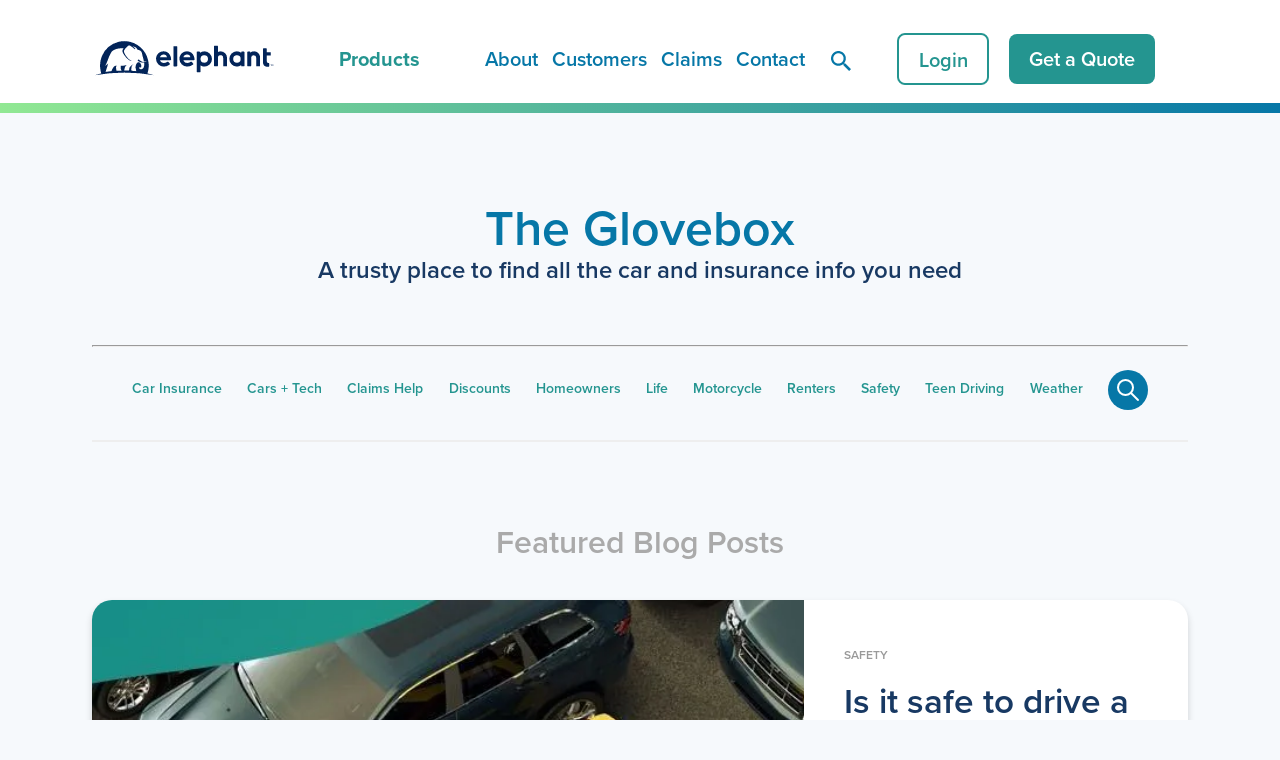

--- FILE ---
content_type: text/html; charset=UTF-8
request_url: https://www.elephant.com/blog/tag/short-term-car-insurance
body_size: 42158
content:
<!DOCTYPE html> <html class="no-js carbon-no-mobile" lang="en-US"> <head><script>if(navigator.userAgent.match(/MSIE|Internet Explorer/i)||navigator.userAgent.match(/Trident\/7\..*?rv:11/i)){let e=document.location.href;if(!e.match(/[?&]nonitro/)){if(e.indexOf("?")==-1){if(e.indexOf("#")==-1){document.location.href=e+"?nonitro=1"}else{document.location.href=e.replace("#","?nonitro=1#")}}else{if(e.indexOf("#")==-1){document.location.href=e+"&nonitro=1"}else{document.location.href=e.replace("#","&nonitro=1#")}}}}</script><link rel="preconnect" href="https://www.elephant.com" /><link rel="preconnect" href="https://cdn-ilbplaf.nitrocdn.com" /><link rel="preconnect" href="https://www.googletagmanager.com" /><meta charset="UTF-8" /><meta name="title" content="short term car insurance Archives | Elephant Insurance" /><meta name="viewport" id="viewport" content="width=device-width,minimum-scale=1.0,maximum-scale=10.0,initial-scale=1.0,viewport-fit=cover" /><meta property="og:image" content="https://www.elephant.com/wp-content/uploads/2024/08/elephant-logo-2020.jpg" /><meta name='robots' content='index, follow, max-image-preview:large, max-snippet:-1, max-video-preview:-1' /><title>short term car insurance Archives | Elephant Insurance</title><meta property="og:locale" content="en_US" /><meta property="og:type" content="article" /><meta property="og:title" content="short term car insurance Archives | Elephant Insurance" /><meta property="og:url" content="https://www.elephant.com/blog/tag/short-term-car-insurance" /><meta property="og:site_name" content="Elephant Insurance" /><meta name="twitter:card" content="summary_large_image" /><meta name="twitter:site" content="@elephantautoins" /><meta name="generator" content="NitroPack" /><script>var NPSH,NitroScrollHelper;NPSH=NitroScrollHelper=function(){let e=null;const o=window.sessionStorage.getItem("nitroScrollPos");function t(){let e=JSON.parse(window.sessionStorage.getItem("nitroScrollPos"))||{};if(typeof e!=="object"){e={}}e[document.URL]=window.scrollY;window.sessionStorage.setItem("nitroScrollPos",JSON.stringify(e))}window.addEventListener("scroll",function(){if(e!==null){clearTimeout(e)}e=setTimeout(t,200)},{passive:true});let r={};r.getScrollPos=()=>{if(!o){return 0}const e=JSON.parse(o);return e[document.URL]||0};r.isScrolled=()=>{return r.getScrollPos()>document.documentElement.clientHeight*.5};return r}();</script><script>(function(){var a=false;var e=document.documentElement.classList;var i=navigator.userAgent.toLowerCase();var n=["android","iphone","ipad"];var r=n.length;var o;var d=null;for(var t=0;t<r;t++){o=n[t];if(i.indexOf(o)>-1)d=o;if(e.contains(o)){a=true;e.remove(o)}}if(a&&d){e.add(d);if(d=="iphone"||d=="ipad"){e.add("ios")}}})();</script><script type="text/worker" id="nitro-web-worker">var preloadRequests=0;var remainingCount={};var baseURI="";self.onmessage=function(e){switch(e.data.cmd){case"RESOURCE_PRELOAD":var o=e.data.requestId;remainingCount[o]=0;e.data.resources.forEach(function(e){preload(e,function(o){return function(){console.log(o+" DONE: "+e);if(--remainingCount[o]==0){self.postMessage({cmd:"RESOURCE_PRELOAD",requestId:o})}}}(o));remainingCount[o]++});break;case"SET_BASEURI":baseURI=e.data.uri;break}};async function preload(e,o){if(typeof URL!=="undefined"&&baseURI){try{var a=new URL(e,baseURI);e=a.href}catch(e){console.log("Worker error: "+e.message)}}console.log("Preloading "+e);try{var n=new Request(e,{mode:"no-cors",redirect:"follow"});await fetch(n);o()}catch(a){console.log(a);var r=new XMLHttpRequest;r.responseType="blob";r.onload=o;r.onerror=o;r.open("GET",e,true);r.send()}}</script><script>window.addEventListener('load', function() {
                let div = document.createElement('div');
                div.innerHTML = document.querySelector('#nitro-fonts-wrapper').textContent;
                document.body.appendChild(div);
            })</script><script id="nprl">(()=>{if(window.NPRL!=undefined)return;(function(e){var t=e.prototype;t.after||(t.after=function(){var e,t=arguments,n=t.length,r=0,i=this,o=i.parentNode,a=Node,c=String,u=document;if(o!==null){while(r<n){(e=t[r])instanceof a?(i=i.nextSibling)!==null?o.insertBefore(e,i):o.appendChild(e):o.appendChild(u.createTextNode(c(e)));++r}}})})(Element);var e,t;e=t=function(){var t=false;var r=window.URL||window.webkitURL;var i=true;var o=true;var a=2;var c=null;var u=null;var d=true;var s=window.nitroGtmExcludes!=undefined;var l=s?JSON.parse(atob(window.nitroGtmExcludes)).map(e=>new RegExp(e)):[];var f;var m;var v=null;var p=null;var g=null;var h={touch:["touchmove","touchend"],default:["mousemove","click","keydown","wheel"]};var E=true;var y=[];var w=false;var b=[];var S=0;var N=0;var L=false;var T=0;var R=null;var O=false;var A=false;var C=false;var P=[];var I=[];var M=[];var k=[];var x=false;var _={};var j=new Map;var B="noModule"in HTMLScriptElement.prototype;var q=requestAnimationFrame||mozRequestAnimationFrame||webkitRequestAnimationFrame||msRequestAnimationFrame;const D="gtm.js?id=";function H(e,t){if(!_[e]){_[e]=[]}_[e].push(t)}function U(e,t){if(_[e]){var n=0,r=_[e];for(var n=0;n<r.length;n++){r[n].call(this,t)}}}function Y(){(function(e,t){var r=null;var i=function(e){r(e)};var o=null;var a={};var c=null;var u=null;var d=0;e.addEventListener(t,function(r){if(["load","DOMContentLoaded"].indexOf(t)!=-1){if(u){Q(function(){e.triggerNitroEvent(t)})}c=true}else if(t=="readystatechange"){d++;n.ogReadyState=d==1?"interactive":"complete";if(u&&u>=d){n.documentReadyState=n.ogReadyState;Q(function(){e.triggerNitroEvent(t)})}}});e.addEventListener(t+"Nitro",function(e){if(["load","DOMContentLoaded"].indexOf(t)!=-1){if(!c){e.preventDefault();e.stopImmediatePropagation()}else{}u=true}else if(t=="readystatechange"){u=n.documentReadyState=="interactive"?1:2;if(d<u){e.preventDefault();e.stopImmediatePropagation()}}});switch(t){case"load":o="onload";break;case"readystatechange":o="onreadystatechange";break;case"pageshow":o="onpageshow";break;default:o=null;break}if(o){Object.defineProperty(e,o,{get:function(){return r},set:function(n){if(typeof n!=="function"){r=null;e.removeEventListener(t+"Nitro",i)}else{if(!r){e.addEventListener(t+"Nitro",i)}r=n}}})}Object.defineProperty(e,"addEventListener"+t,{value:function(r){if(r!=t||!n.startedScriptLoading||document.currentScript&&document.currentScript.hasAttribute("nitro-exclude")){}else{arguments[0]+="Nitro"}e.ogAddEventListener.apply(e,arguments);a[arguments[1]]=arguments[0]}});Object.defineProperty(e,"removeEventListener"+t,{value:function(t){var n=a[arguments[1]];arguments[0]=n;e.ogRemoveEventListener.apply(e,arguments)}});Object.defineProperty(e,"triggerNitroEvent"+t,{value:function(t,n){n=n||e;var r=new Event(t+"Nitro",{bubbles:true});r.isNitroPack=true;Object.defineProperty(r,"type",{get:function(){return t},set:function(){}});Object.defineProperty(r,"target",{get:function(){return n},set:function(){}});e.dispatchEvent(r)}});if(typeof e.triggerNitroEvent==="undefined"){(function(){var t=e.addEventListener;var n=e.removeEventListener;Object.defineProperty(e,"ogAddEventListener",{value:t});Object.defineProperty(e,"ogRemoveEventListener",{value:n});Object.defineProperty(e,"addEventListener",{value:function(n){var r="addEventListener"+n;if(typeof e[r]!=="undefined"){e[r].apply(e,arguments)}else{t.apply(e,arguments)}},writable:true});Object.defineProperty(e,"removeEventListener",{value:function(t){var r="removeEventListener"+t;if(typeof e[r]!=="undefined"){e[r].apply(e,arguments)}else{n.apply(e,arguments)}}});Object.defineProperty(e,"triggerNitroEvent",{value:function(t,n){var r="triggerNitroEvent"+t;if(typeof e[r]!=="undefined"){e[r].apply(e,arguments)}}})})()}}).apply(null,arguments)}Y(window,"load");Y(window,"pageshow");Y(window,"DOMContentLoaded");Y(document,"DOMContentLoaded");Y(document,"readystatechange");try{var F=new Worker(r.createObjectURL(new Blob([document.getElementById("nitro-web-worker").textContent],{type:"text/javascript"})))}catch(e){var F=new Worker("data:text/javascript;base64,"+btoa(document.getElementById("nitro-web-worker").textContent))}F.onmessage=function(e){if(e.data.cmd=="RESOURCE_PRELOAD"){U(e.data.requestId,e)}};if(typeof document.baseURI!=="undefined"){F.postMessage({cmd:"SET_BASEURI",uri:document.baseURI})}var G=function(e){if(--S==0){Q(K)}};var W=function(e){e.target.removeEventListener("load",W);e.target.removeEventListener("error",W);e.target.removeEventListener("nitroTimeout",W);if(e.type!="nitroTimeout"){clearTimeout(e.target.nitroTimeout)}if(--N==0&&S==0){Q(J)}};var X=function(e){var t=e.textContent;try{var n=r.createObjectURL(new Blob([t.replace(/^(?:<!--)?(.*?)(?:-->)?$/gm,"$1")],{type:"text/javascript"}))}catch(e){var n="data:text/javascript;base64,"+btoa(t.replace(/^(?:<!--)?(.*?)(?:-->)?$/gm,"$1"))}return n};var K=function(){n.documentReadyState="interactive";document.triggerNitroEvent("readystatechange");document.triggerNitroEvent("DOMContentLoaded");if(window.pageYOffset||window.pageXOffset){window.dispatchEvent(new Event("scroll"))}A=true;Q(function(){if(N==0){Q(J)}Q($)})};var J=function(){if(!A||O)return;O=true;R.disconnect();en();n.documentReadyState="complete";document.triggerNitroEvent("readystatechange");window.triggerNitroEvent("load",document);window.triggerNitroEvent("pageshow",document);if(window.pageYOffset||window.pageXOffset||location.hash){let e=typeof history.scrollRestoration!=="undefined"&&history.scrollRestoration=="auto";if(e&&typeof NPSH!=="undefined"&&NPSH.getScrollPos()>0&&window.pageYOffset>document.documentElement.clientHeight*.5){window.scrollTo(0,NPSH.getScrollPos())}else if(location.hash){try{let e=document.querySelector(location.hash);if(e){e.scrollIntoView()}}catch(e){}}}var e=null;if(a==1){e=eo}else{e=eu}Q(e)};var Q=function(e){setTimeout(e,0)};var V=function(e){if(e.type=="touchend"||e.type=="click"){g=e}};var $=function(){if(d&&g){setTimeout(function(e){return function(){var t=function(e,t,n){var r=new Event(e,{bubbles:true,cancelable:true});if(e=="click"){r.clientX=t;r.clientY=n}else{r.touches=[{clientX:t,clientY:n}]}return r};var n;if(e.type=="touchend"){var r=e.changedTouches[0];n=document.elementFromPoint(r.clientX,r.clientY);n.dispatchEvent(t("touchstart"),r.clientX,r.clientY);n.dispatchEvent(t("touchend"),r.clientX,r.clientY);n.dispatchEvent(t("click"),r.clientX,r.clientY)}else if(e.type=="click"){n=document.elementFromPoint(e.clientX,e.clientY);n.dispatchEvent(t("click"),e.clientX,e.clientY)}}}(g),150);g=null}};var z=function(e){if(e.tagName=="SCRIPT"&&!e.hasAttribute("data-nitro-for-id")&&!e.hasAttribute("nitro-document-write")||e.tagName=="IMG"&&(e.hasAttribute("src")||e.hasAttribute("srcset"))||e.tagName=="IFRAME"&&e.hasAttribute("src")||e.tagName=="LINK"&&e.hasAttribute("href")&&e.hasAttribute("rel")&&e.getAttribute("rel")=="stylesheet"){if(e.tagName==="IFRAME"&&e.src.indexOf("about:blank")>-1){return}var t="";switch(e.tagName){case"LINK":t=e.href;break;case"IMG":if(k.indexOf(e)>-1)return;t=e.srcset||e.src;break;default:t=e.src;break}var n=e.getAttribute("type");if(!t&&e.tagName!=="SCRIPT")return;if((e.tagName=="IMG"||e.tagName=="LINK")&&(t.indexOf("data:")===0||t.indexOf("blob:")===0))return;if(e.tagName=="SCRIPT"&&n&&n!=="text/javascript"&&n!=="application/javascript"){if(n!=="module"||!B)return}if(e.tagName==="SCRIPT"){if(k.indexOf(e)>-1)return;if(e.noModule&&B){return}let t=null;if(document.currentScript){if(document.currentScript.src&&document.currentScript.src.indexOf(D)>-1){t=document.currentScript}if(document.currentScript.hasAttribute("data-nitro-gtm-id")){e.setAttribute("data-nitro-gtm-id",document.currentScript.getAttribute("data-nitro-gtm-id"))}}else if(window.nitroCurrentScript){if(window.nitroCurrentScript.src&&window.nitroCurrentScript.src.indexOf(D)>-1){t=window.nitroCurrentScript}}if(t&&s){let n=false;for(const t of l){n=e.src?t.test(e.src):t.test(e.textContent);if(n){break}}if(!n){e.type="text/googletagmanagerscript";let n=t.hasAttribute("data-nitro-gtm-id")?t.getAttribute("data-nitro-gtm-id"):t.id;if(!j.has(n)){j.set(n,[])}let r=j.get(n);r.push(e);return}}if(!e.src){if(e.textContent.length>0){e.textContent+="\n;if(document.currentScript.nitroTimeout) {clearTimeout(document.currentScript.nitroTimeout);}; setTimeout(function() { this.dispatchEvent(new Event('load')); }.bind(document.currentScript), 0);"}else{return}}else{}k.push(e)}if(!e.hasOwnProperty("nitroTimeout")){N++;e.addEventListener("load",W,true);e.addEventListener("error",W,true);e.addEventListener("nitroTimeout",W,true);e.nitroTimeout=setTimeout(function(){console.log("Resource timed out",e);e.dispatchEvent(new Event("nitroTimeout"))},5e3)}}};var Z=function(e){if(e.hasOwnProperty("nitroTimeout")&&e.nitroTimeout){clearTimeout(e.nitroTimeout);e.nitroTimeout=null;e.dispatchEvent(new Event("nitroTimeout"))}};document.documentElement.addEventListener("load",function(e){if(e.target.tagName=="SCRIPT"||e.target.tagName=="IMG"){k.push(e.target)}},true);document.documentElement.addEventListener("error",function(e){if(e.target.tagName=="SCRIPT"||e.target.tagName=="IMG"){k.push(e.target)}},true);var ee=["appendChild","replaceChild","insertBefore","prepend","append","before","after","replaceWith","insertAdjacentElement"];var et=function(){if(s){window._nitro_setTimeout=window.setTimeout;window.setTimeout=function(e,t,...n){let r=document.currentScript||window.nitroCurrentScript;if(!r||r.src&&r.src.indexOf(D)==-1){return window._nitro_setTimeout.call(window,e,t,...n)}return window._nitro_setTimeout.call(window,function(e,t){return function(...n){window.nitroCurrentScript=e;t(...n)}}(r,e),t,...n)}}ee.forEach(function(e){HTMLElement.prototype["og"+e]=HTMLElement.prototype[e];HTMLElement.prototype[e]=function(...t){if(this.parentNode||this===document.documentElement){switch(e){case"replaceChild":case"insertBefore":t.pop();break;case"insertAdjacentElement":t.shift();break}t.forEach(function(e){if(!e)return;if(e.tagName=="SCRIPT"){z(e)}else{if(e.children&&e.children.length>0){e.querySelectorAll("script").forEach(z)}}})}return this["og"+e].apply(this,arguments)}})};var en=function(){if(s&&typeof window._nitro_setTimeout==="function"){window.setTimeout=window._nitro_setTimeout}ee.forEach(function(e){HTMLElement.prototype[e]=HTMLElement.prototype["og"+e]})};var er=async function(){if(o){ef(f);ef(V);if(v){clearTimeout(v);v=null}}if(T===1){L=true;return}else if(T===0){T=-1}n.startedScriptLoading=true;Object.defineProperty(document,"readyState",{get:function(){return n.documentReadyState},set:function(){}});var e=document.documentElement;var t={attributes:true,attributeFilter:["src"],childList:true,subtree:true};R=new MutationObserver(function(e,t){e.forEach(function(e){if(e.type=="childList"&&e.addedNodes.length>0){e.addedNodes.forEach(function(e){if(!document.documentElement.contains(e)){return}if(e.tagName=="IMG"||e.tagName=="IFRAME"||e.tagName=="LINK"){z(e)}})}if(e.type=="childList"&&e.removedNodes.length>0){e.removedNodes.forEach(function(e){if(e.tagName=="IFRAME"||e.tagName=="LINK"){Z(e)}})}if(e.type=="attributes"){var t=e.target;if(!document.documentElement.contains(t)){return}if(t.tagName=="IFRAME"||t.tagName=="LINK"||t.tagName=="IMG"||t.tagName=="SCRIPT"){z(t)}}})});R.observe(e,t);if(!s){et()}await Promise.all(P);var r=b.shift();var i=null;var a=false;while(r){var c;var u=JSON.parse(atob(r.meta));var d=u.delay;if(r.type=="inline"){var l=document.getElementById(r.id);if(l){l.remove()}else{r=b.shift();continue}c=X(l);if(c===false){r=b.shift();continue}}else{c=r.src}if(!a&&r.type!="inline"&&(typeof u.attributes.async!="undefined"||typeof u.attributes.defer!="undefined")){if(i===null){i=r}else if(i===r){a=true}if(!a){b.push(r);r=b.shift();continue}}var m=document.createElement("script");m.src=c;m.setAttribute("data-nitro-for-id",r.id);for(var p in u.attributes){try{if(u.attributes[p]===false){m.setAttribute(p,"")}else{m.setAttribute(p,u.attributes[p])}}catch(e){console.log("Error while setting script attribute",m,e)}}m.async=false;if(u.canonicalLink!=""&&Object.getOwnPropertyDescriptor(m,"src")?.configurable!==false){(e=>{Object.defineProperty(m,"src",{get:function(){return e.canonicalLink},set:function(){}})})(u)}if(d){setTimeout((function(e,t){var n=document.querySelector("[data-nitro-marker-id='"+t+"']");if(n){n.after(e)}else{document.head.appendChild(e)}}).bind(null,m,r.id),d)}else{m.addEventListener("load",G);m.addEventListener("error",G);if(!m.noModule||!B){S++}var g=document.querySelector("[data-nitro-marker-id='"+r.id+"']");if(g){Q(function(e,t){return function(){e.after(t)}}(g,m))}else{Q(function(e){return function(){document.head.appendChild(e)}}(m))}}r=b.shift()}};var ei=function(){var e=document.getElementById("nitro-deferred-styles");var t=document.createElement("div");t.innerHTML=e.textContent;return t};var eo=async function(e){isPreload=e&&e.type=="NitroPreload";if(!isPreload){T=-1;E=false;if(o){ef(f);ef(V);if(v){clearTimeout(v);v=null}}}if(w===false){var t=ei();let e=t.querySelectorAll('style,link[rel="stylesheet"]');w=e.length;if(w){let e=document.getElementById("nitro-deferred-styles-marker");e.replaceWith.apply(e,t.childNodes)}else if(isPreload){Q(ed)}else{es()}}else if(w===0&&!isPreload){es()}};var ea=function(){var e=ei();var t=e.childNodes;var n;var r=[];for(var i=0;i<t.length;i++){n=t[i];if(n.href){r.push(n.href)}}var o="css-preload";H(o,function(e){eo(new Event("NitroPreload"))});if(r.length){F.postMessage({cmd:"RESOURCE_PRELOAD",resources:r,requestId:o})}else{Q(function(){U(o)})}};var ec=function(){if(T===-1)return;T=1;var e=[];var t,n;for(var r=0;r<b.length;r++){t=b[r];if(t.type!="inline"){if(t.src){n=JSON.parse(atob(t.meta));if(n.delay)continue;if(n.attributes.type&&n.attributes.type=="module"&&!B)continue;e.push(t.src)}}}if(e.length){var i="js-preload";H(i,function(e){T=2;if(L){Q(er)}});F.postMessage({cmd:"RESOURCE_PRELOAD",resources:e,requestId:i})}};var eu=function(){while(I.length){style=I.shift();if(style.hasAttribute("nitropack-onload")){style.setAttribute("onload",style.getAttribute("nitropack-onload"));Q(function(e){return function(){e.dispatchEvent(new Event("load"))}}(style))}}while(M.length){style=M.shift();if(style.hasAttribute("nitropack-onerror")){style.setAttribute("onerror",style.getAttribute("nitropack-onerror"));Q(function(e){return function(){e.dispatchEvent(new Event("error"))}}(style))}}};var ed=function(){if(!x){if(i){Q(function(){var e=document.getElementById("nitro-critical-css");if(e){e.remove()}})}x=true;onStylesLoadEvent=new Event("NitroStylesLoaded");onStylesLoadEvent.isNitroPack=true;window.dispatchEvent(onStylesLoadEvent)}};var es=function(){if(a==2){Q(er)}else{eu()}};var el=function(e){m.forEach(function(t){document.addEventListener(t,e,true)})};var ef=function(e){m.forEach(function(t){document.removeEventListener(t,e,true)})};if(s){et()}return{setAutoRemoveCriticalCss:function(e){i=e},registerScript:function(e,t,n){b.push({type:"remote",src:e,id:t,meta:n})},registerInlineScript:function(e,t){b.push({type:"inline",id:e,meta:t})},registerStyle:function(e,t,n){y.push({href:e,rel:t,media:n})},onLoadStyle:function(e){I.push(e);if(w!==false&&--w==0){Q(ed);if(E){E=false}else{es()}}},onErrorStyle:function(e){M.push(e);if(w!==false&&--w==0){Q(ed);if(E){E=false}else{es()}}},loadJs:function(e,t){if(!e.src){var n=X(e);if(n!==false){e.src=n;e.textContent=""}}if(t){Q(function(e,t){return function(){e.after(t)}}(t,e))}else{Q(function(e){return function(){document.head.appendChild(e)}}(e))}},loadQueuedResources:async function(){window.dispatchEvent(new Event("NitroBootStart"));if(p){clearTimeout(p);p=null}window.removeEventListener("load",e.loadQueuedResources);f=a==1?er:eo;if(!o||g){Q(f)}else{if(navigator.userAgent.indexOf(" Edge/")==-1){ea();H("css-preload",ec)}el(f);if(u){if(c){v=setTimeout(f,c)}}else{}}},fontPreload:function(e){var t="critical-fonts";H(t,function(e){document.getElementById("nitro-critical-fonts").type="text/css"});F.postMessage({cmd:"RESOURCE_PRELOAD",resources:e,requestId:t})},boot:function(){if(t)return;t=true;C=typeof NPSH!=="undefined"&&NPSH.isScrolled();let n=document.prerendering;if(location.hash||C||n){o=false}m=h.default.concat(h.touch);p=setTimeout(e.loadQueuedResources,1500);el(V);if(C){e.loadQueuedResources()}else{window.addEventListener("load",e.loadQueuedResources)}},addPrerequisite:function(e){P.push(e)},getTagManagerNodes:function(e){if(!e)return j;return j.get(e)??[]}}}();var n,r;n=r=function(){var t=document.write;return{documentWrite:function(n,r){if(n&&n.hasAttribute("nitro-exclude")){return t.call(document,r)}var i=null;if(n.documentWriteContainer){i=n.documentWriteContainer}else{i=document.createElement("span");n.documentWriteContainer=i}var o=null;if(n){if(n.hasAttribute("data-nitro-for-id")){o=document.querySelector('template[data-nitro-marker-id="'+n.getAttribute("data-nitro-for-id")+'"]')}else{o=n}}i.innerHTML+=r;i.querySelectorAll("script").forEach(function(e){e.setAttribute("nitro-document-write","")});if(!i.parentNode){if(o){o.parentNode.insertBefore(i,o)}else{document.body.appendChild(i)}}var a=document.createElement("span");a.innerHTML=r;var c=a.querySelectorAll("script");if(c.length){c.forEach(function(t){var n=t.getAttributeNames();var r=document.createElement("script");n.forEach(function(e){r.setAttribute(e,t.getAttribute(e))});r.async=false;if(!t.src&&t.textContent){r.textContent=t.textContent}e.loadJs(r,o)})}},TrustLogo:function(e,t){var n=document.getElementById(e);var r=document.createElement("img");r.src=t;n.parentNode.insertBefore(r,n)},documentReadyState:"loading",ogReadyState:document.readyState,startedScriptLoading:false,loadScriptDelayed:function(e,t){setTimeout(function(){var t=document.createElement("script");t.src=e;document.head.appendChild(t)},t)}}}();document.write=function(e){n.documentWrite(document.currentScript,e)};document.writeln=function(e){n.documentWrite(document.currentScript,e+"\n")};window.NPRL=e;window.NitroResourceLoader=t;window.NPh=n;window.NitroPackHelper=r})();</script><template id="nitro-deferred-styles-marker"></template><style type="text/css" id="nitro-critical-css">@charset "UTF-8";ul{box-sizing:border-box}:root{--wp--preset--font-size--normal:16px;--wp--preset--font-size--huge:42px}:root{--wp--preset--aspect-ratio--square:1;--wp--preset--aspect-ratio--4-3:4/3;--wp--preset--aspect-ratio--3-4:3/4;--wp--preset--aspect-ratio--3-2:3/2;--wp--preset--aspect-ratio--2-3:2/3;--wp--preset--aspect-ratio--16-9:16/9;--wp--preset--aspect-ratio--9-16:9/16;--wp--preset--color--black:#000;--wp--preset--color--cyan-bluish-gray:#abb8c3;--wp--preset--color--white:#fff;--wp--preset--color--pale-pink:#f78da7;--wp--preset--color--vivid-red:#cf2e2e;--wp--preset--color--luminous-vivid-orange:#ff6900;--wp--preset--color--luminous-vivid-amber:#fcb900;--wp--preset--color--light-green-cyan:#7bdcb5;--wp--preset--color--vivid-green-cyan:#00d084;--wp--preset--color--pale-cyan-blue:#8ed1fc;--wp--preset--color--vivid-cyan-blue:#0693e3;--wp--preset--color--vivid-purple:#9b51e0;--wp--preset--gradient--vivid-cyan-blue-to-vivid-purple:linear-gradient(135deg,rgba(6,147,227,1) 0%,#9b51e0 100%);--wp--preset--gradient--light-green-cyan-to-vivid-green-cyan:linear-gradient(135deg,#7adcb4 0%,#00d082 100%);--wp--preset--gradient--luminous-vivid-amber-to-luminous-vivid-orange:linear-gradient(135deg,rgba(252,185,0,1) 0%,rgba(255,105,0,1) 100%);--wp--preset--gradient--luminous-vivid-orange-to-vivid-red:linear-gradient(135deg,rgba(255,105,0,1) 0%,#cf2e2e 100%);--wp--preset--gradient--very-light-gray-to-cyan-bluish-gray:linear-gradient(135deg,#eee 0%,#a9b8c3 100%);--wp--preset--gradient--cool-to-warm-spectrum:linear-gradient(135deg,#4aeadc 0%,#9778d1 20%,#cf2aba 40%,#ee2c82 60%,#fb6962 80%,#fef84c 100%);--wp--preset--gradient--blush-light-purple:linear-gradient(135deg,#ffceec 0%,#9896f0 100%);--wp--preset--gradient--blush-bordeaux:linear-gradient(135deg,#fecda5 0%,#fe2d2d 50%,#6b003e 100%);--wp--preset--gradient--luminous-dusk:linear-gradient(135deg,#ffcb70 0%,#c751c0 50%,#4158d0 100%);--wp--preset--gradient--pale-ocean:linear-gradient(135deg,#fff5cb 0%,#b6e3d4 50%,#33a7b5 100%);--wp--preset--gradient--electric-grass:linear-gradient(135deg,#caf880 0%,#71ce7e 100%);--wp--preset--gradient--midnight:linear-gradient(135deg,#020381 0%,#2874fc 100%);--wp--preset--font-size--small:13px;--wp--preset--font-size--medium:20px;--wp--preset--font-size--large:36px;--wp--preset--font-size--x-large:42px;--wp--preset--spacing--20:.44rem;--wp--preset--spacing--30:.67rem;--wp--preset--spacing--40:1rem;--wp--preset--spacing--50:1.5rem;--wp--preset--spacing--60:2.25rem;--wp--preset--spacing--70:3.38rem;--wp--preset--spacing--80:5.06rem;--wp--preset--shadow--natural:6px 6px 9px rgba(0,0,0,.2);--wp--preset--shadow--deep:12px 12px 50px rgba(0,0,0,.4);--wp--preset--shadow--sharp:6px 6px 0px rgba(0,0,0,.2);--wp--preset--shadow--outlined:6px 6px 0px -3px rgba(255,255,255,1),6px 6px rgba(0,0,0,1);--wp--preset--shadow--crisp:6px 6px 0px rgba(0,0,0,1)}input[type=checkbox]{appearance:none;line-height:20px;height:20px;outline:0;text-align:center;vertical-align:middle;width:20px;min-width:20px;background-repeat:no-repeat;position:relative;margin-top:-1px}input[type=checkbox]{border-radius:4px;background-color:#d8d8d8;background-size:11px;background-position:5px 6px}input[type=checkbox]:checked{background-color:#4d4d4d;background-image:url("https://cdn-ilbplaf.nitrocdn.com/inEWYTWaZoWSyFzkPmkIiJwHYoRgMAah/assets/images/optimized/rev-13af682/www.elephant.com/wp-content/themes/tusk/public/images/toolbox/checkmark.svg")}input[type=checkbox]:checked.nitro-lazy{background-image:none !important}@viewport{width:device-width}*,:after,:before{box-sizing:border-box}html{scroll-behavior:smooth;scroll-padding-top:110px}body{background-color:#f6f9fc;margin:0;scrollbar-width:thin;scrollbar-color:#8898aa #dfdfdf}body::-webkit-scrollbar{width:11px}body::-webkit-scrollbar-track{background:#dfdfdf}body::-webkit-scrollbar-thumb{background-color:#8898aa;border-radius:5px}.skip-nav{height:1px;left:-1000px;overflow:hidden;position:absolute;text-align:left;top:-1000px;width:1px}a{color:#0677a7;font-weight:600}*,:after,:before{-moz-osx-font-smoothing:grayscale;-webkit-font-smoothing:antialiased}html{font-size:22px}body,html{color:#545859;font-family:proxima-nova,sans-serif;line-height:1.4em}h1,h2,h3{color:#707070;font-family:proxima-nova,sans-serif;font-weight:600;margin-top:0}h1{color:#0677a7;font-size:2.2727272727rem;line-height:1.1em}@media only screen and (max-width:1025px){h1{font-size:1.9090909091rem}}h2{color:#183963;font-size:1.4545454545rem;line-height:1.2em}h3{color:#0677a7;font-size:1.0909090909rem}@viewport{width:device-width}*,:after,:before{box-sizing:border-box}body{background-color:#f6f9fc}.skip-nav{height:1px;left:-1000px;overflow:hidden;position:absolute;text-align:left;top:-1000px;width:1px}@media only screen and (min-width:1025px){ul ul{margin-left:0 !important;margin-top:0}}@media only screen and (max-width:1025px){ul ul li{padding-left:1.3636363636rem}}ul ul li::before{background-color:#249590 !important;border-radius:0 !important}.main-product-section :nth-child(n+2){background-color:#fff;border-radius:.9090909091rem;box-shadow:0 4px 7px rgba(0,0,0,.16);display:block;margin-bottom:1.6818181818rem;overflow:hidden;text-decoration:none;padding:0 1.3636363636rem .5454545455rem 1.3636363636rem}[anim=ripple]{position:relative;overflow:hidden;--ripple-background:white;--ripple-opacity:.1;--ripple-duration:400ms}[anim=ripple]:before{content:"";position:absolute;display:block;background:var(--ripple-background,#fff);border-radius:50%;top:calc(var(--y) * 1px);left:calc(var(--x) * 1px);width:calc(var(--d) * 1px);height:calc(var(--d) * 1px);opacity:calc(var(--o,1) * var(--ripple-opacity,.3));-webkit-transform:translate(-50%,-50%) scale(var(--s,1));transform:translate(-50%,-50%) scale(var(--s,1));-webkit-transform-origin:center;transform-origin:center}.primary-nav__list,.sub-menu,.utility-nav .sub-menu,.utility-nav__list{list-style:none;margin-bottom:0;margin-left:0;margin-right:0;margin-top:0;padding:0}.primary-nav__list li,.sub-menu li,.utility-nav .sub-menu li,.utility-nav__list li{margin-left:0;padding-left:0}.collapsible-content-container input{display:none}.gradient{background-image:linear-gradient(to right,#91e893,#0677a7);height:15px;position:absolute;bottom:0;width:100%;z-index:3}.bar{height:15px;position:absolute;bottom:0;left:0;width:100%;z-index:3}.site-header .bar{position:static;top:4.5454545455rem;max-height:.4545454545rem}.content{max-width:100%;position:relative}@media only screen and (min-width:1025px){.content{display:flex;flex-wrap:nowrap}}.content__column--blog-landing{padding-bottom:3.6363636364rem;width:100%}.content__column--blog-landing{padding-left:calc(24px + ( 111 ) * ( 100vw - 1025px ) / ( 415 ));padding-right:calc(24px + ( 111 ) * ( 100vw - 1025px ) / ( 415 ));position:relative}@media screen and (max-width:1025px){.content__column--blog-landing{padding-left:24px}}@media screen and (min-width:1440px){.content__column--blog-landing{padding-left:135px}}@media screen and (max-width:1025px){.content__column--blog-landing{padding-right:24px}}@media screen and (min-width:1440px){.content__column--blog-landing{padding-right:135px}}.site-header{background-color:#fff;height:105px;left:0;padding-top:15px;position:absolute;top:0;width:100%;z-index:950;border-bottom:2px solid #ddd}.site{background-color:#f6f9fc;margin:0 auto;max-width:100%;overflow-x:hidden;padding:0;position:relative}.post-nav-padding{padding-top:9.0909090909rem}@media only screen and (max-width:1025px){.post-nav-padding{padding-top:7.2727272727rem}}.content-container{margin:0 auto;max-width:1600px}.nav-bar{padding:0 135px;align-items:center;display:flex;height:100%;justify-content:space-between;margin-left:auto;margin-right:auto;max-width:calc(100% + 130px);position:relative;width:1600px}@media only screen and (max-width:1200px){.nav-bar{padding:0 160px 0 30px}}@media only screen and (min-width:1200px) and (max-width:1600px){.nav-bar{padding:0 125px 0 95px;width:100%}}.nav-bar__homelink{color:#fff;display:block;height:50px;position:relative;width:200px}@media only screen and (min-width:1440px){.nav-bar__homelink{height:60px;width:250px}}@media (max-width:1260px){.nav-bar__homelink{margin-right:-10px}}.nav-bar__homelink-logo{height:100%;left:0;position:absolute;top:0;width:100%}@media only screen and (max-width:1025px){.nav-bar__menus{background-color:#fff;border-top:2px solid #f9f9f9;height:calc(100vh - 95px);left:0;overflow-y:scroll;overflow-x:hidden;padding-top:.9090909091rem;padding-bottom:.9090909091rem;position:absolute;top:100%;transform:translate3d(100vw,0,0);width:100vw}}@media only screen and (min-width:1025px){.nav-bar__menus{display:flex;flex-grow:1;justify-content:space-between;position:relative}}.nav-bar__toggle{color:#183963;text-decoration:none;display:flex;flex-direction:column;margin-right:.6818181818rem}@media only screen and (min-width:1025px){.nav-bar__toggle{display:none}}.nav-bar__toggle-shape{transform-origin:center;height:.1818181818rem}.nav-bar__toggle-icon{display:block;height:51px;width:30px}.sub-menu{display:none}@media only screen and (max-width:1025px){.sub-menu{margin-bottom:.9090909091rem}}@media only screen and (min-width:1025px){.sub-menu{background-color:#fff;border-radius:.9090909091rem;box-shadow:0 2px 20px 3px rgba(0,0,0,.25);left:0;min-width:330px;padding-bottom:1.0909090909rem;padding-left:1.6363636364rem;padding-right:1.6363636364rem;padding-top:1.0909090909rem;position:absolute;top:2.7272727273rem;opacity:0;max-height:0;overflow:hidden}}.menu-item{display:block;position:relative}.nav-bar .menu-item>a{display:block;font-weight:700;position:relative;text-decoration:none}.sub-menu>.menu-item>a{color:#249590;font-size:.8181818182rem;line-height:1rem;padding-bottom:.4545454545rem;padding-left:45px;padding-right:30px;padding-top:.4545454545rem}@media only screen and (min-width:1025px){.sub-menu>.menu-item>a{padding-left:0;padding-right:0}}.primary-nav__list{margin-bottom:.9090909091rem}@media only screen and (min-width:1025px){.primary-nav__list{margin-bottom:0;margin-left:20px}}@media only screen and (min-width:1025px){.primary-nav__list>.menu-item{display:inline-block}}.primary-nav__list>.menu-item>a{color:#249590;font-size:1.0909090909rem;line-height:2.7272727273rem;padding-left:30px;padding-right:30px}@media only screen and (min-width:1025px){.primary-nav__list>.menu-item>a{color:#249590;display:inline-block;font-size:.9090909091rem;padding-left:1.0909090909rem;padding-right:0}.primary-nav__list>.menu-item>a::before{left:0;right:auto}}#menu-item-15937>.sub-menu a{color:#249590}@media only screen and (min-width:1025px){#menu-item-15937>.sub-menu{padding:0;position:fixed;width:100vw;max-width:100vw;top:90px;margin:0;border-radius:0;box-sizing:border-box;display:flex;opacity:0;max-height:0;overflow:hidden}}@media only screen and (min-width:1025px){.sub-menu__column--main{width:40%}}@media only screen and (min-width:1025px){.sub-menu__column--additional{width:60%;display:flex;flex-direction:column;justify-content:space-between}}.main-product-section{display:flex;flex-direction:column;align-items:flex-end;padding:4% 8%;background:linear-gradient(135deg,#58ae98,#3376a2)}.main-product-section :nth-child(n+2){padding:10px 10px 10px 0;margin-bottom:.6rem;background-image:none !important;overflow:visible;width:310px}@media only screen and (max-width:1025px){.main-product-section{align-items:center}}.main-product-section>li.menu-item-type-post_type .sub{font-size:16px;color:#474747 !important;font-weight:400 !important;display:block;line-height:1.2}.main-product-section>li.menu-item-type-post_type a:before{content:"";background-image:url("https://cdn-ilbplaf.nitrocdn.com/inEWYTWaZoWSyFzkPmkIiJwHYoRgMAah/assets/images/optimized/rev-13af682/www.elephant.com/wp-content/themes/tusk/public/images/icon/circle-icon-car.png");width:74px;height:74px;display:block;float:left;background-size:cover;margin-right:14px;margin-left:-32px;filter:drop-shadow(0 0 4px #666)}.main-product-section>li.menu-item-type-post_type:last-child{padding-bottom:14px}.main-product-section>li.menu-item-type-custom:first-child a{text-transform:uppercase;font-size:.8rem !important;font-weight:600;padding-bottom:0 !important;padding-top:0 !important;color:#fff !important;margin-bottom:20px;margin-right:160px}.main-product-section>li.menu-item-type-post_type.menu-car a:before{background-image:url("https://cdn-ilbplaf.nitrocdn.com/inEWYTWaZoWSyFzkPmkIiJwHYoRgMAah/assets/images/optimized/rev-13af682/www.elephant.com/wp-content/themes/tusk/public/images/icon/circle-icon-car.png")}.main-product-section>li.menu-item-type-post_type.menu-home a:before{background-image:url("https://cdn-ilbplaf.nitrocdn.com/inEWYTWaZoWSyFzkPmkIiJwHYoRgMAah/assets/images/optimized/rev-13af682/www.elephant.com/wp-content/themes/tusk/public/images/icon/circle-icon-home.png")}.main-product-section>li.menu-item-type-post_type.menu-renters a:before{background-image:url("https://cdn-ilbplaf.nitrocdn.com/inEWYTWaZoWSyFzkPmkIiJwHYoRgMAah/assets/images/optimized/rev-13af682/www.elephant.com/wp-content/themes/tusk/public/images/icon/circle-icon-renters.png")}.additional-product-section>li.menu-item-type-post_type.menu-pet a:before{background-image:url("https://cdn-ilbplaf.nitrocdn.com/inEWYTWaZoWSyFzkPmkIiJwHYoRgMAah/assets/images/optimized/rev-13af682/elephant.com/wp-content/themes/tusk/public/images/icon/circle-icon-pet.png")}.main-product-section>li.menu-item-type-post_type.menu-umbrella a:before{background-image:url("https://cdn-ilbplaf.nitrocdn.com/inEWYTWaZoWSyFzkPmkIiJwHYoRgMAah/assets/images/optimized/rev-13af682/www.elephant.com/wp-content/themes/tusk/public/images/icon/circle-icon-umbrella.png")}@media only screen and (min-width:1025px){#menu-item-15937 .main-product-section>li.menu-item-type-post_type{opacity:0;transform:translateX(60px)}.main-product-section>li.menu-item-type-post_type{--slide-x:-20px;--slide-dur:300ms;--icon-nudge:-12px;--icon-rot:-12deg;--icon-dur:450ms;--icon-delay-offset:-200ms}}@media only screen and (min-width:1025px) and (prefers-reduced-motion:reduce){.main-product-section>li.menu-item-type-post_type,.main-product-section>li.menu-item-type-post_type a::before{animation:none !important;transform:none !important}}.additional-product-section{display:flex;flex-direction:column;align-items:flex-start;padding:2% 0 2% 4%;flex:1;justify-content:space-around}@media only screen and (max-width:1025px){.additional-product-section{padding:5% 20px 0;width:394px;margin:0 auto}}.additional-product-section>li.menu-item-type-post_type{margin-left:-36px !important;margin-right:-36px;padding-left:36px !important;padding-right:36px;position:relative}.additional-product-section>li.menu-item-type-post_type .sub{font-size:16px;color:#474747 !important;margin-top:-16px !important;margin-left:8px;font-weight:400 !important}@media only screen and (max-width:1025px){.additional-product-section>li.menu-item-type-post_type .sub{font-size:0 !important}}.additional-product-section>li.menu-item-type-post_type::before{content:"";position:absolute;left:15px;top:50%;transform:translateY(-50%) rotate(-90deg);width:12px;height:12px;background-image:url("https://cdn-ilbplaf.nitrocdn.com/inEWYTWaZoWSyFzkPmkIiJwHYoRgMAah/assets/images/source/rev-13af682/www.elephant.com/wp-content/themes/tusk/public/images/svg-sprite/arrow-dblue.svg");background-size:contain;background-repeat:no-repeat;background-position:center;border-radius:0 !important;opacity:0;margin-top:-4px;background-color:transparent !important}.additional-product-section>li.menu-item-type-post_type a:before{content:"";background-image:url("https://cdn-ilbplaf.nitrocdn.com/inEWYTWaZoWSyFzkPmkIiJwHYoRgMAah/assets/images/optimized/rev-13af682/www.elephant.com/wp-content/themes/tusk/public/images/icon/circle-icon-car.png");width:30px;height:30px;display:block;float:left;background-size:cover;margin-right:14px;margin-top:-4px}.additional-product-section>li.menu-item-type-post_type:last-child{padding-bottom:14px}.additional-product-section>li.menu-item-type-custom:first-child a{text-transform:uppercase;font-size:.8rem !important;font-weight:600;padding-bottom:0 !important;padding-top:0 !important;color:#0677a7 !important;margin-bottom:20px}.additional-product-section>li.menu-item-type-post_type.menu-condo a:before{background-image:url("https://cdn-ilbplaf.nitrocdn.com/inEWYTWaZoWSyFzkPmkIiJwHYoRgMAah/assets/images/optimized/rev-13af682/www.elephant.com/wp-content/themes/tusk/public/images/icon/circle-icon-renters.png")}.additional-product-section>li.menu-item-type-post_type.menu-life a:before{background-image:url("https://cdn-ilbplaf.nitrocdn.com/inEWYTWaZoWSyFzkPmkIiJwHYoRgMAah/assets/images/optimized/rev-13af682/www.elephant.com/wp-content/themes/tusk/public/images/icon/circle-icon-life.png")}.additional-product-section>li.menu-item-type-post_type.menu-motorcycle a:before{background-image:url("https://cdn-ilbplaf.nitrocdn.com/inEWYTWaZoWSyFzkPmkIiJwHYoRgMAah/assets/images/optimized/rev-13af682/www.elephant.com/wp-content/themes/tusk/public/images/icon/circle-icon-motorcycle.png")}.additional-product-section>li.menu-item-type-post_type.menu-offroad a:before{background-image:url("https://cdn-ilbplaf.nitrocdn.com/inEWYTWaZoWSyFzkPmkIiJwHYoRgMAah/assets/images/optimized/rev-13af682/www.elephant.com/wp-content/themes/tusk/public/images/icon/circle-icon-offroad.png")}@media only screen and (min-width:1025px){#menu-item-15937 .additional-product-section>li.menu-item-type-post_type{opacity:0;transform:translateX(-60px)}}.menu-product-columns{display:flex;flex-direction:row;padding-left:0;list-style:none}@media only screen and (max-width:1025px){.menu-product-columns{flex-direction:column;align-items:center}}.menu-product-column{width:50%;max-width:500px}@media only screen and (max-width:1025px){.menu-product-column{width:100%;max-width:inherit;padding:3% 0 0}}.coverage-product-section{padding:2% 10% 6%;background-color:#eef1f4}@media only screen and (max-width:1025px){.coverage-product-section{padding:8px 20px 28px}}.coverage-product-section>li.menu-item-type-post_type:not(.menu-section-button){display:inline-block !important}@media only screen and (max-width:1025px){.coverage-product-section>li.menu-item-type-post_type:not(.menu-section-button){width:100%}}.coverage-product-section>li.menu-item-type-post_type:not(.menu-section-button) a{font-size:.65rem !important;padding-bottom:0 !important;position:relative;text-decoration:none;color:inherit}.coverage-product-section>li.menu-item-type-post_type:not(.menu-section-button) a::before{content:"";position:absolute;bottom:2px;left:0;width:0%;height:2px;background:linear-gradient(to right,#58ae98,#3376a2);opacity:.6}.coverage-product-section>li.menu-item-type-post_type:not(.menu-section-button) a:after{content:"|";color:#444;margin:0 10px}@media only screen and (max-width:1025px){.coverage-product-section>li.menu-item-type-post_type:not(.menu-section-button) a:after{display:none !important}}.coverage-product-section>li.menu-item-type-post_type:not(.menu-section-button):nth-last-child(2) a:after{content:"" !important}.coverage-product-section>li.menu-item-type-custom:first-child a{text-transform:uppercase;font-size:.8rem !important;font-weight:600;padding-bottom:0 !important;padding-top:16px !important;color:#0677a7 !important;margin-bottom:20px}@media only screen and (max-width:1025px){.coverage-product-section li a{margin:0 auto;width:394px}}.coverage-product-section li::before{opacity:.5}.discount-product-section{padding:2% 10% 6%;background-color:#d6dde7}@media only screen and (max-width:1025px){.discount-product-section{padding:8px 20px 28px}}.discount-product-section>li.menu-item-type-post_type:not(.menu-section-button){display:inline-block !important}@media only screen and (max-width:1025px){.discount-product-section>li.menu-item-type-post_type:not(.menu-section-button){width:100%}}.discount-product-section>li.menu-item-type-post_type:not(.menu-section-button) a{font-size:.65rem !important;padding-bottom:0 !important;position:relative;text-decoration:none;color:inherit}.discount-product-section>li.menu-item-type-post_type:not(.menu-section-button) a::before{content:"";position:absolute;bottom:2px;left:0;width:0%;height:2px;background:linear-gradient(to right,#58ae98,#3376a2);opacity:.6}.discount-product-section>li.menu-item-type-post_type:not(.menu-section-button) a:after{content:"|";color:#444;margin:0 10px}@media only screen and (max-width:1025px){.discount-product-section>li.menu-item-type-post_type:not(.menu-section-button) a:after{display:none !important}}.discount-product-section>li.menu-item-type-post_type:not(.menu-section-button):nth-last-child(2) a:after{content:"" !important}.discount-product-section>li.menu-item-type-custom:first-child a{text-transform:uppercase;font-size:.8rem !important;font-weight:600;padding-bottom:0 !important;padding-top:16px !important;color:#0677a7 !important;margin-bottom:20px}@media only screen and (max-width:1025px){.discount-product-section li a{margin:0 auto;width:394px}}.discount-product-section li::before{opacity:.5}@media only screen and (min-width:1025px){#menu-item-15937 .coverage-product-section{opacity:0;transform:translateX(60px)}#menu-item-15937 .discount-product-section{opacity:0;transform:translateX(-60px)}}.menu-section-button{color:#183963;border:2px solid #183963;border-radius:50px;padding:2px 14px !important;margin-top:20px;font-size:16px;display:table !important;background-color:transparent}.menu-section-button a{color:#183963 !important}@media only screen and (max-width:1025px){.menu-section-button{border:none;display:block !important;font-size:18px}}@media only screen and (min-width:1025px){.utility-nav__list{display:inline-block}}@media only screen and (min-width:1025px){.utility-nav__list .menu-item{display:inline-block;margin-right:.6818181818rem}}@media only screen and (min-width:1440px){.utility-nav__list .menu-item{margin-right:.9090909091rem}}.utility-nav .menu-item>a,.utility-nav__search-link{color:#0677a7;display:block;font-size:.9090909091rem;font-weight:600;line-height:2.7272727273rem;text-decoration:none}@media only screen and (min-width:1025px){.utility-nav .menu-item>a,.utility-nav__search-link{color:#0677a7;display:inline-block;font-size:.9090909091rem}}@media only screen and (max-width:1025px){.utility-nav .menu-item>a{padding-left:30px}}.utility-nav .sub-menu>.menu-item>a{color:#249590;font-size:.8181818182rem;line-height:1rem;padding-bottom:.4545454545rem;padding-left:45px;padding-right:30px;padding-top:.4545454545rem}@media only screen and (min-width:1025px){.utility-nav .sub-menu>.menu-item>a{padding-left:0;padding-right:0}}.utility-nav__search-link{margin-left:30px}@media only screen and (min-width:1025px){.utility-nav__search-link{margin-left:.2272727273rem;margin-right:.4545454545rem}}@media only screen and (min-width:1440px){.utility-nav__search-link{margin-left:0;margin-right:0}}.utility-nav__search-icon{height:.9090909091rem;vertical-align:middle;width:.9090909091rem}.utility-nav__login{color:#249590;background-color:#fff;border:.0681818182rem solid #249590;border-radius:.3636363636rem;padding:.4545454545rem .9090909091rem;text-decoration:none;font-weight:600;margin-left:1.3636363636rem;margin-right:.9090909091rem;font-size:.9090909091rem}.utility-nav__quote{color:#fff;background-color:#249590;border-radius:.3636363636rem;padding:.4545454545rem .9090909091rem;text-decoration:none;font-weight:600;font-size:.9090909091rem;display:inline-flex}.utility-nav__mobile-container{display:flex}@media only screen and (min-width:1025px){.utility-nav__mobile-container{display:none}}.utility-nav__quote-mobile{color:#fff;background-color:#249590;border:2px solid #249590;border-radius:.3636363636rem;padding:.1363636364rem .6363636364rem;text-decoration:none;font-weight:600;font-size:.7727272727rem;margin:auto;display:inline-flex}@media only screen and (min-width:1025px){.utility-nav__quote-mobile{display:none}}.utility-nav__mobile-menu{font-size:.4863636364rem;font-weight:700;margin-top:-1rem;text-align:center;color:#0677a7;display:inline-flex}.utility-nav .sub-menu{margin-left:-30px;display:none}.utility-nav .sub-menu:before{content:"";position:absolute;left:50px;top:-17px;width:35px;height:0;border-style:solid;border-width:0 17px 17px 17px;border-color:transparent transparent #fff transparent;filter:drop-shadow(0 -5px 4px #ddd);z-index:99}@media only screen and (max-width:1025px){.utility-nav .sub-menu:before{display:none}}@media only screen and (max-width:1025px){.utility-nav .sub-menu{margin-bottom:.9090909091rem}}@media only screen and (min-width:1025px){.utility-nav .sub-menu{background-color:#fff;border-radius:.9090909091rem;box-shadow:0 2px 20px 3px rgba(0,0,0,.25);left:0;min-width:300px;padding-bottom:1.0909090909rem;padding-left:1.6363636364rem;padding-right:1.6363636364rem;padding-top:1.0909090909rem;position:absolute;top:2.7272727273rem}}.utility-nav .menu-item{display:block;position:relative}@media only screen and (min-width:1025px){.utility-nav__list>.menu-item{display:inline-block}}@media only screen and (min-width:1025px){.utility-nav__list>.menu-item:not(:last-child){margin-right:.3636363636rem}}@media only screen and (min-width:1440px){.utility-nav__list>.menu-item:not(:last-child){margin-right:1.6363636364rem}}.blog-card-container{display:flex;justify-content:space-between;flex-wrap:wrap}.blog-card{align-items:stretch;background-color:#fff;border-radius:.9090909091rem;box-shadow:0 4px 7px rgba(0,0,0,.16);display:block;margin-bottom:1.8181818182rem;min-height:20rem;overflow:hidden;position:relative;text-decoration:none;width:30%}@media only screen and (max-width:1025px){.blog-card{width:100%}}.blog-card__image{background-position:center center;background-repeat:no-repeat;background-size:cover;display:block;height:13.6363636364rem;position:relative}@media only screen and (min-width:1025px){.blog-card__image{flex:0 0 38%}}.blog-card__copy{text-align:center;padding:1.8181818182rem 1.8181818182rem 3.1818181818rem 1.8181818182rem}.blog-card__preheading{color:#999;font-size:.5454545455rem;font-weight:600;margin-bottom:.4545454545rem;text-transform:uppercase}.blog-card__heading{font-size:1.5909090909rem;line-height:1.8181818182rem;margin-bottom:.9090909091rem}.blog-card__excerpt{color:#4a4a4a;margin-bottom:1.3636363636rem;display:none}.blog-card__morelink{color:#9e7eb5;text-decoration:underline}@media only screen and (max-width:1025px){.category-rule{display:none}}.category_holder{display:flex;justify-content:space-between;font-size:14px;text-decoration:none;font-weight:600;margin:0 40px}@media only screen and (min-width:1200px){.category_holder{margin:0 40px}}@media only screen and (max-width:1025px){.category_holder{display:none}}.category_holder a{text-decoration:none;color:#249590}.category_holder form input{left:50%;top:50%;width:40px;height:40px;border-style:none;border-radius:20px;padding:10px;background-color:#0677a7;outline:0;background-image:url("[data-uri]");background-repeat:no-repeat;font-size:20px;color:transparent;overflow:hidden}.blog-search-div{position:absolute;left:0;top:45px;width:50px;height:5px}.mainfeature{display:flex;width:100%;margin-bottom:60px}.mainfeature .blog-card__image{width:65%;height:100%;background-size:cover;flex:initial}.mainfeature .blog-card__copy{width:35%;text-align:left}.blog-landing-headline{text-align:center;color:#aaa;margin-bottom:40px}.blog-card__excerpt{color:#545859;font-size:18px}#featured-section .blog-card__copy{padding:1.8181818182em}@media screen and (max-width:900px){.mainfeature{flex-wrap:wrap}.mainfeature .blog-card__image{width:100%;height:inherit;min-height:250px}.mainfeature .blog-card__copy{width:100%;text-align:center}}:where(section h1),:where(article h1),:where(nav h1),:where(aside h1){font-size:2em}</style>      <link rel="pingback" href="https://www.elephant.com/xmlrpc.php" />  <template data-nitro-marker-id="087b8377286da2e1ddbabe25086ff81c-1"></template>   <template data-nitro-marker-id="8374666760657c1b56928b343a454570-1"></template>   <template data-nitro-marker-id="26f0b53464c047af27282f5619f302ff-1"></template> <template data-nitro-marker-id="0e82601df3b34ce1165807ec12536358-1"></template>  <template data-nitro-marker-id="92f25123375d004ae1c1944b5685408b-1"></template> <template data-nitro-marker-id="3842448aea24a9f2eadcce4083ecbde8-1"></template>  <script type="text/javascript" src="//widget.trustpilot.com/bootstrap/v5/tp.widget.bootstrap.min.js" async nitro-exclude></script>     <link rel="canonical" href="https://www.elephant.com/blog/tag/short-term-car-insurance" />         <link rel="alternate" type="application/rss+xml" title="Elephant Insurance &raquo; short term car insurance Tag Feed" href="https://www.elephant.com/blog/tag/short-term-car-insurance/feed" />      <template data-nitro-marker-id="jquery-core-js"></template> <template data-nitro-marker-id="jquery-migrate-js"></template> <link rel="https://api.w.org/" href="https://www.elephant.com/wp-json/" /><link rel="alternate" title="JSON" type="application/json" href="https://www.elephant.com/wp-json/wp/v2/tags/294" /><script nitro-exclude>window.IS_NITROPACK=!0;window.NITROPACK_STATE='FRESH';</script><style>.nitro-cover{visibility:hidden!important;}</style><script nitro-exclude>window.nitro_lazySizesConfig=window.nitro_lazySizesConfig||{};window.nitro_lazySizesConfig.lazyClass="nitro-lazy";nitro_lazySizesConfig.srcAttr="nitro-lazy-src";nitro_lazySizesConfig.srcsetAttr="nitro-lazy-srcset";nitro_lazySizesConfig.expand=10;nitro_lazySizesConfig.expFactor=1;nitro_lazySizesConfig.hFac=1;nitro_lazySizesConfig.loadMode=1;nitro_lazySizesConfig.ricTimeout=50;nitro_lazySizesConfig.loadHidden=true;(function(){let t=null;let e=false;let a=false;let i=window.scrollY;let r=Date.now();function n(){window.removeEventListener("scroll",n);window.nitro_lazySizesConfig.expand=300}function o(t){let e=t.timeStamp-r;let a=Math.abs(i-window.scrollY)/e;let n=Math.max(a*200,300);r=t.timeStamp;i=window.scrollY;window.nitro_lazySizesConfig.expand=n}window.addEventListener("scroll",o,{passive:true});window.addEventListener("NitroStylesLoaded",function(){e=true});window.addEventListener("load",function(){a=true});document.addEventListener("lazybeforeunveil",function(t){let e=false;let a=t.target.getAttribute("nitro-lazy-mask");if(a){let i="url("+a+")";t.target.style.maskImage=i;t.target.style.webkitMaskImage=i;e=true}let i=t.target.getAttribute("nitro-lazy-bg");if(i){let a=t.target.style.backgroundImage.replace("[data-uri]",i.replace(/\(/g,"%28").replace(/\)/g,"%29"));if(a===t.target.style.backgroundImage){a="url("+i.replace(/\(/g,"%28").replace(/\)/g,"%29")+")"}t.target.style.backgroundImage=a;e=true}if(t.target.tagName=="VIDEO"){if(t.target.hasAttribute("nitro-lazy-poster")){t.target.setAttribute("poster",t.target.getAttribute("nitro-lazy-poster"))}else if(!t.target.hasAttribute("poster")){t.target.setAttribute("preload","metadata")}e=true}let r=t.target.getAttribute("data-nitro-fragment-id");if(r){if(!window.loadNitroFragment(r,"lazy")){t.preventDefault();return false}}if(t.target.classList.contains("av-animated-generic")){t.target.classList.add("avia_start_animation","avia_start_delayed_animation");e=true}if(!e){let e=t.target.tagName.toLowerCase();if(e!=="img"&&e!=="iframe"){t.target.querySelectorAll("img[nitro-lazy-src],img[nitro-lazy-srcset]").forEach(function(t){t.classList.add("nitro-lazy")})}}})})();</script><script id="nitro-lazyloader">(function(e,t){if(typeof module=="object"&&module.exports){module.exports=lazySizes}else{e.lazySizes=t(e,e.document,Date)}})(window,function e(e,t,r){"use strict";if(!e.IntersectionObserver||!t.getElementsByClassName||!e.MutationObserver){return}var i,n;var a=t.documentElement;var s=e.HTMLPictureElement;var o="addEventListener";var l="getAttribute";var c=e[o].bind(e);var u=e.setTimeout;var f=e.requestAnimationFrame||u;var d=e.requestIdleCallback||u;var v=/^picture$/i;var m=["load","error","lazyincluded","_lazyloaded"];var g=Array.prototype.forEach;var p=function(e,t){return e.classList.contains(t)};var z=function(e,t){e.classList.add(t)};var h=function(e,t){e.classList.remove(t)};var y=function(e,t,r){var i=r?o:"removeEventListener";if(r){y(e,t)}m.forEach(function(r){e[i](r,t)})};var b=function(e,r,n,a,s){var o=t.createEvent("CustomEvent");if(!n){n={}}n.instance=i;o.initCustomEvent(r,!a,!s,n);e.dispatchEvent(o);return o};var C=function(t,r){var i;if(!s&&(i=e.picturefill||n.pf)){i({reevaluate:true,elements:[t]})}else if(r&&r.src){t.src=r.src}};var w=function(e,t){return(getComputedStyle(e,null)||{})[t]};var E=function(e,t,r){r=r||e.offsetWidth;while(r<n.minSize&&t&&!e._lazysizesWidth){r=t.offsetWidth;t=t.parentNode}return r};var A=function(){var e,r;var i=[];var n=function(){var t;e=true;r=false;while(i.length){t=i.shift();t[0].apply(t[1],t[2])}e=false};return function(a){if(e){a.apply(this,arguments)}else{i.push([a,this,arguments]);if(!r){r=true;(t.hidden?u:f)(n)}}}}();var x=function(e,t){return t?function(){A(e)}:function(){var t=this;var r=arguments;A(function(){e.apply(t,r)})}};var L=function(e){var t;var i=0;var a=n.throttleDelay;var s=n.ricTimeout;var o=function(){t=false;i=r.now();e()};var l=d&&s>49?function(){d(o,{timeout:s});if(s!==n.ricTimeout){s=n.ricTimeout}}:x(function(){u(o)},true);return function(e){var n;if(e=e===true){s=33}if(t){return}t=true;n=a-(r.now()-i);if(n<0){n=0}if(e||n<9){l()}else{u(l,n)}}};var T=function(e){var t,i;var n=99;var a=function(){t=null;e()};var s=function(){var e=r.now()-i;if(e<n){u(s,n-e)}else{(d||a)(a)}};return function(){i=r.now();if(!t){t=u(s,n)}}};var _=function(){var i,s;var o,f,d,m;var E;var T=new Set;var _=new Map;var M=/^img$/i;var R=/^iframe$/i;var W="onscroll"in e&&!/glebot/.test(navigator.userAgent);var O=0;var S=0;var F=function(e){O--;if(S){S--}if(e&&e.target){y(e.target,F)}if(!e||O<0||!e.target){O=0;S=0}if(G.length&&O-S<1&&O<3){u(function(){while(G.length&&O-S<1&&O<4){J({target:G.shift()})}})}};var I=function(e){if(E==null){E=w(t.body,"visibility")=="hidden"}return E||!(w(e.parentNode,"visibility")=="hidden"&&w(e,"visibility")=="hidden")};var P=function(e){z(e.target,n.loadedClass);h(e.target,n.loadingClass);h(e.target,n.lazyClass);y(e.target,D)};var B=x(P);var D=function(e){B({target:e.target})};var $=function(e,t){try{e.contentWindow.location.replace(t)}catch(r){e.src=t}};var k=function(e){var t;var r=e[l](n.srcsetAttr);if(t=n.customMedia[e[l]("data-media")||e[l]("media")]){e.setAttribute("media",t)}if(r){e.setAttribute("srcset",r)}};var q=x(function(e,t,r,i,a){var s,o,c,f,m,p;if(!(m=b(e,"lazybeforeunveil",t)).defaultPrevented){if(i){if(r){z(e,n.autosizesClass)}else{e.setAttribute("sizes",i)}}o=e[l](n.srcsetAttr);s=e[l](n.srcAttr);if(a){c=e.parentNode;f=c&&v.test(c.nodeName||"")}p=t.firesLoad||"src"in e&&(o||s||f);m={target:e};if(p){y(e,F,true);clearTimeout(d);d=u(F,2500);z(e,n.loadingClass);y(e,D,true)}if(f){g.call(c.getElementsByTagName("source"),k)}if(o){e.setAttribute("srcset",o)}else if(s&&!f){if(R.test(e.nodeName)){$(e,s)}else{e.src=s}}if(o||f){C(e,{src:s})}}A(function(){if(e._lazyRace){delete e._lazyRace}if(!p||e.complete){if(p){F(m)}else{O--}P(m)}})});var H=function(e){if(n.isPaused)return;var t,r;var a=M.test(e.nodeName);var o=a&&(e[l](n.sizesAttr)||e[l]("sizes"));var c=o=="auto";if(c&&a&&(e.src||e.srcset)&&!e.complete&&!p(e,n.errorClass)){return}t=b(e,"lazyunveilread").detail;if(c){N.updateElem(e,true,e.offsetWidth)}O++;if((r=G.indexOf(e))!=-1){G.splice(r,1)}_.delete(e);T.delete(e);i.unobserve(e);s.unobserve(e);q(e,t,c,o,a)};var j=function(e){var t,r;for(t=0,r=e.length;t<r;t++){if(e[t].isIntersecting===false){continue}H(e[t].target)}};var G=[];var J=function(e,r){var i,n,a,s;for(n=0,a=e.length;n<a;n++){if(r&&e[n].boundingClientRect.width>0&&e[n].boundingClientRect.height>0){_.set(e[n].target,{rect:e[n].boundingClientRect,scrollTop:t.documentElement.scrollTop,scrollLeft:t.documentElement.scrollLeft})}if(e[n].boundingClientRect.bottom<=0&&e[n].boundingClientRect.right<=0&&e[n].boundingClientRect.left<=0&&e[n].boundingClientRect.top<=0){continue}if(!e[n].isIntersecting){continue}s=e[n].target;if(O-S<1&&O<4){S++;H(s)}else if((i=G.indexOf(s))==-1){G.push(s)}else{G.splice(i,1)}}};var K=function(){var e,t;for(e=0,t=o.length;e<t;e++){if(!o[e]._lazyAdd&&!o[e].classList.contains(n.loadedClass)){o[e]._lazyAdd=true;i.observe(o[e]);s.observe(o[e]);T.add(o[e]);if(!W){H(o[e])}}}};var Q=function(){if(n.isPaused)return;if(_.size===0)return;const r=t.documentElement.scrollTop;const i=t.documentElement.scrollLeft;E=null;const a=r+e.innerHeight+n.expand;const s=i+e.innerWidth+n.expand*n.hFac;const o=r-n.expand;const l=(i-n.expand)*n.hFac;for(let e of _){const[t,r]=e;const i=r.rect.top+r.scrollTop;const n=r.rect.bottom+r.scrollTop;const c=r.rect.left+r.scrollLeft;const u=r.rect.right+r.scrollLeft;if(n>=o&&i<=a&&u>=l&&c<=s&&I(t)){H(t)}}};return{_:function(){m=r.now();o=t.getElementsByClassName(n.lazyClass);i=new IntersectionObserver(j);s=new IntersectionObserver(J,{rootMargin:n.expand+"px "+n.expand*n.hFac+"px"});const e=new ResizeObserver(e=>{if(T.size===0)return;s.disconnect();s=new IntersectionObserver(J,{rootMargin:n.expand+"px "+n.expand*n.hFac+"px"});_=new Map;for(let e of T){s.observe(e)}});e.observe(t.documentElement);c("scroll",L(Q),true);new MutationObserver(K).observe(a,{childList:true,subtree:true,attributes:true});K()},unveil:H}}();var N=function(){var e;var r=x(function(e,t,r,i){var n,a,s;e._lazysizesWidth=i;i+="px";e.setAttribute("sizes",i);if(v.test(t.nodeName||"")){n=t.getElementsByTagName("source");for(a=0,s=n.length;a<s;a++){n[a].setAttribute("sizes",i)}}if(!r.detail.dataAttr){C(e,r.detail)}});var i=function(e,t,i){var n;var a=e.parentNode;if(a){i=E(e,a,i);n=b(e,"lazybeforesizes",{width:i,dataAttr:!!t});if(!n.defaultPrevented){i=n.detail.width;if(i&&i!==e._lazysizesWidth){r(e,a,n,i)}}}};var a=function(){var t;var r=e.length;if(r){t=0;for(;t<r;t++){i(e[t])}}};var s=T(a);return{_:function(){e=t.getElementsByClassName(n.autosizesClass);c("resize",s)},checkElems:s,updateElem:i}}();var M=function(){if(!M.i){M.i=true;N._();_._()}};(function(){var t;var r={lazyClass:"lazyload",lazyWaitClass:"lazyloadwait",loadedClass:"lazyloaded",loadingClass:"lazyloading",preloadClass:"lazypreload",errorClass:"lazyerror",autosizesClass:"lazyautosizes",srcAttr:"data-src",srcsetAttr:"data-srcset",sizesAttr:"data-sizes",minSize:40,customMedia:{},init:true,hFac:.8,loadMode:2,expand:400,ricTimeout:0,throttleDelay:125,isPaused:false};n=e.nitro_lazySizesConfig||e.nitro_lazysizesConfig||{};for(t in r){if(!(t in n)){n[t]=r[t]}}u(function(){if(n.init){M()}})})();i={cfg:n,autoSizer:N,loader:_,init:M,uP:C,aC:z,rC:h,hC:p,fire:b,gW:E,rAF:A};return i});</script><script nitro-exclude>(function(){var t={childList:false,attributes:true,subtree:false,attributeFilter:["src"],attributeOldValue:true};var e=null;var r=[];function n(t){let n=r.indexOf(t);if(n>-1){r.splice(n,1);e.disconnect();a()}t.src=t.getAttribute("nitro-og-src");t.parentNode.querySelector(".nitro-removable-overlay")?.remove()}function i(){if(!e){e=new MutationObserver(function(t,e){t.forEach(t=>{if(t.type=="attributes"&&t.attributeName=="src"){let r=t.target;let n=r.getAttribute("nitro-og-src");let i=r.src;if(i!=n&&t.oldValue!==null){e.disconnect();let o=i.replace(t.oldValue,"");if(i.indexOf("data:")===0&&["?","&"].indexOf(o.substr(0,1))>-1){if(n.indexOf("?")>-1){r.setAttribute("nitro-og-src",n+"&"+o.substr(1))}else{r.setAttribute("nitro-og-src",n+"?"+o.substr(1))}}r.src=t.oldValue;a()}}})})}return e}function o(e){i().observe(e,t)}function a(){r.forEach(o)}window.addEventListener("message",function(t){if(t.data.action&&t.data.action==="playBtnClicked"){var e=document.getElementsByTagName("iframe");for(var r=0;r<e.length;r++){if(t.source===e[r].contentWindow){n(e[r])}}}});document.addEventListener("DOMContentLoaded",function(){document.querySelectorAll("iframe[nitro-og-src]").forEach(t=>{r.push(t)});a()})})();</script><script id="087b8377286da2e1ddbabe25086ff81c-1" type="nitropack/inlinescript" class="nitropack-inline-script">(function(w,d,s,l,i){w[l]=w[l]||[];w[l].push({'gtm.start':
new Date().getTime(),event:'gtm.js'});var f=d.getElementsByTagName(s)[0],
j=d.createElement(s),dl=l!='dataLayer'?'&l='+l:'';j.async=true;j.src=
'https://www.googletagmanager.com/gtm.js?id='+i+dl;f.parentNode.insertBefore(j,f);
})(window,document,'script','dataLayer','GTM-PVRX');</script><script id="8374666760657c1b56928b343a454570-1" type="nitropack/inlinescript" class="nitropack-inline-script">var AccountHolderFirstName="";</script><script id="26f0b53464c047af27282f5619f302ff-1" type="nitropack/inlinescript" class="nitropack-inline-script">
function uuidv4(){return([1e7]+-1e3+-4e3+-8e3+-1e11).replace(/[018]/g,e=>(e^crypto.getRandomValues(new Uint8Array(1))[0]&15>>e/4).toString(16))}function maskEmail(e){var a,t=e.split("@");return a=t[0].length>3?3:t[0].length>1&&t[0].length<=3?2:1,t[0].slice(0,a)+t[0].slice(a,t[0].length).replace(/./g,"*")+"@"+t[1]}function maskPhone(e){return e.replace(/.(?=.{4})/g,"*")}
</script><script id="0e82601df3b34ce1165807ec12536358-1" type="nitropack/inlinescript" class="nitropack-inline-script">window['_fs_host'] = 'fullstory.com'; window['_fs_script'] = 'edge.fullstory.com/s/fs.js'; window['_fs_org'] = '11wU'; window['_fs_namespace'] = 'FS'; (function(m,n,e,t,l,o,g,y){ if (e in m) {if(m.console && m.console.log) { m.console.log('FullStory namespace conflict. Please set window["_fs_namespace"].');} return;} g=m[e]=function(a,b,s){g.q?g.q.push([a,b,s]):g._api(a,b,s);};g.q=[]; o=n.createElement(t);o.async=1;o.crossOrigin='anonymous';o.src='https://'+_fs_script; y=n.getElementsByTagName(t)[0];y.parentNode.insertBefore(o,y); g.identify=function(i,v,s){g(l,{uid:i},s);if(v)g(l,v,s)};g.setUserVars=function(v,s){g(l,v,s)};g.event=function(i,v,s){g('event',{n:i,p:v},s)}; g.anonymize=function(){g.identify(!!0)}; g.shutdown=function(){g("rec",!1)};g.restart=function(){g("rec",!0)}; g.log = function(a,b){g("log",[a,b])}; g.consent=function(a){g("consent",!arguments.length||a)}; g.identifyAccount=function(i,v){o='account';v=v||{};v.acctId=i;g(o,v)}; g.clearUserCookie=function(){}; g.setVars=function(n, p){g('setVars',[n,p]);}; g._w={};y='XMLHttpRequest';g._w[y]=m[y];y='fetch';g._w[y]=m[y]; if(m[y])m[y]=function(){return g._w[y].apply(this,arguments)}; g._v="1.3.0"; })(window,document,window['_fs_namespace'],'script','user'); </script><script id="3842448aea24a9f2eadcce4083ecbde8-1" type="nitropack/inlinescript" class="nitropack-inline-script">
  window.dataLayer = window.dataLayer || [];
  function gtag(){dataLayer.push(arguments);}
  gtag('js', new Date());

  gtag('config', 'G-QM7RNR0HJW');
</script><script id="8eda0a83d8747628f24c85b83340e7c5-1" type="nitropack/inlinescript" class="nitropack-inline-script">function getCookie(e){let t=document.cookie.match(new RegExp("(^| )"+e+"=([^;]+)"));if(t){return t[2]}else{return null}}function setCookie(e,t,o){let i=new Date;i.setTime(i.getTime()+o*24*60*60*1e3);let n="expires="+i.toUTCString();document.cookie=e+"="+t+";"+n+";path=/;domain=.elephant.com;secure=false;samesite=lax"}let eleUserCookie=getCookie("ele_user");if(!eleUserCookie){let e="CMS-"+Math.random().toString(36).substr(2,10);setCookie("ele_user",e,180);FS.identify(e)}else{FS.identify(eleUserCookie)}</script><script id="cef1f807936871763181586c90593831-1" type="nitropack/inlinescript" class="nitropack-inline-script">function getCookie(e){var t="; "+document.cookie;var s=t.split("; "+e+"=");if(s.length==2)return s.pop().split(";").shift()}function setUserId(){if(appInsights&&appInsights.context&&appInsights.context.user){appInsights.context.user.id=getCookie("ele_user")}else{setTimeout(setUserId,100)}}</script><script id="bb7103650227b8617e0517353fad482b-1" type="nitropack/inlinescript" class="nitropack-inline-script">var appInsights=window.appInsights||function(e){function t(e){n[e]=function(){var t=arguments;n.queue.push(function(){n[e].apply(n,t)})}}var n={config:e},a=document,i=window,r="script",o=a.createElement(r),c,s;for(o.src=e.url||"//az416426.vo.msecnd.net/scripts/a/ai.0.js",a.getElementsByTagName(r)[0].parentNode.appendChild(o),n.cookie=a.cookie,n.queue=[],c=["Event","Exception","Metric","PageView","Trace","Dependency"];c.length;)t("track"+c.pop());return t("setAuthenticatedUserContext"),t("clearAuthenticatedUserContext"),e.disableExceptionTracking||(c="onerror",t("_"+c),s=i[c],i[c]=function(e,t,a,i,r){var o=s&&s(e,t,a,i,r);return o!==!0&&n["_"+c](e,t,a,i,r),o}),n}({instrumentationKey:"93b18dc2-b820-4aea-8d87-69148cd1b7b0",autoTrackPageVisitTime:true,enableAutoRouteTracking:true,diagnosticLogInterval:500,maxBatchInterval:500,overridePageViewDuration:false});window.appInsights=appInsights;appInsights.trackPageView();setUserId();</script><script id="63963885c3cc45df4204549dc354b85d-1" type="nitropack/inlinescript" class="nitropack-inline-script">function setUserId(){var t=getCookie("uid");if(t&&window.appInsights){window.appInsights.setAuthenticatedUserContext(t)}}function getCookie(t){var e="; "+document.cookie;var i=e.split("; "+t+"=");if(i.length==2)return i.pop().split(";").shift()}setUserId();</script><script id="244e338c31c51ab6aeb039e4372b5bce-1" type="nitropack/inlinescript" class="nitropack-inline-script">
if (/page/.test(window.location.href)) {
 document.getElementById('featured-section').style.display = 'none';
}

</script><script id="b0776c9755da9232afe381cdceca0ddb-1" type="nitropack/inlinescript" class="nitropack-inline-script">
if (/category/.test(window.location.href)) {
 document.getElementById('featured-section').style.display = 'none';
}

</script><script id="d2211989d8562776dfac9889aed1620b-1" type="nitropack/inlinescript" class="nitropack-inline-script">
var queryString = new URL(window.location).search;
document.querySelectorAll('[href*="quotes.elephant.com"]').forEach(link => {
    var current = link.href;
    link.href = current + queryString;
});
</script><script id="88ac33a98c379fb8713716ef9d2a0677-1" type="nitropack/inlinescript" class="nitropack-inline-script">
[].map.call(document.querySelectorAll('[anim="ripple'), el=> {
    el.addEventListener('click',e => {
            e = e.touches ? e.touches[0] : e;
            const r = el.getBoundingClientRect(), d = Math.sqrt(Math.pow(r.width,2)+Math.pow(r.height,2)) * 2;
            el.style.cssText = `--s: 0; --o: 1;`;  el.offsetTop;
            el.style.cssText = `--t: 1; --o: 0; --d: ${d}; --x:${e.clientX - r.left}; --y:${e.clientY - r.top};`
    })
})
</script><script id="8cfb21591a21ca72d221470b86879683-1" type="nitropack/inlinescript" class="nitropack-inline-script">document.addEventListener("DOMContentLoaded",function(){const e=document.querySelectorAll(".faq__card");e.forEach(e=>{const t=e.querySelector(".faq__toggle");const n=e.querySelector(".faq__answer");e.addEventListener("click",function(){if(e.classList.contains("faq__show-answer")){e.classList.remove("faq__show-answer");t.textContent="+"}else{e.classList.add("faq__show-answer");t.textContent="-"}})})});</script><script>(function(e){"use strict";if(!e.loadCSS){e.loadCSS=function(){}}var t=loadCSS.relpreload={};t.support=function(){var t;try{t=e.document.createElement("link").relList.supports("preload")}catch(e){t=false}return function(){return t}}();t.bindMediaToggle=function(e){var t=e.media||"all";function a(){e.media=t}if(e.addEventListener){e.addEventListener("load",a)}else if(e.attachEvent){e.attachEvent("onload",a)}setTimeout(function(){e.rel="stylesheet";e.media="only x"});setTimeout(a,3e3)};t.poly=function(){if(t.support()){return}var a=e.document.getElementsByTagName("link");for(var n=0;n<a.length;n++){var o=a[n];if(o.rel==="preload"&&o.getAttribute("as")==="style"&&!o.getAttribute("data-loadcss")){o.setAttribute("data-loadcss",true);t.bindMediaToggle(o)}}};if(!t.support()){t.poly();var a=e.setInterval(t.poly,500);if(e.addEventListener){e.addEventListener("load",function(){t.poly();e.clearInterval(a)})}else if(e.attachEvent){e.attachEvent("onload",function(){t.poly();e.clearInterval(a)})}}if(typeof exports!=="undefined"){exports.loadCSS=loadCSS}else{e.loadCSS=loadCSS}})(typeof global!=="undefined"?global:this);</script><script nitro-exclude>(function(){const e=document.createElement("link");if(!(e.relList&&e.relList.supports&&e.relList.supports("prefetch"))){return}let t=document.cookie.includes("9d63262f59cd9b3378f01392c");let n={initNP_PPL:function(){if(window.NP_PPL!==undefined)return;window.NP_PPL={prefetches:[],lcpEvents:[],other:[]}},logPrefetch:function(e,n,r){let o=JSON.parse(window.sessionStorage.getItem("nitro_prefetched_urls"));if(o===null)o={};if(o[e]===undefined){o[e]={type:n,initiator:r};window.sessionStorage.setItem("nitro_prefetched_urls",JSON.stringify(o))}if(!t)return;window.NP_PPL.prefetches.push({url:e,type:n,initiator:r,timestamp:performance.now()})},logLcpEvent:function(e,n=null){if(!t)return;window.NP_PPL.lcpEvents.push({message:e,data:n,timestamp:performance.now()})},logOther:function(e,n=null){if(!t)return;window.NP_PPL.other.push({message:e,data:n,timestamp:performance.now()})}};if(t){n.initNP_PPL()}let r=0;const o=300;let l=".elephant.com";let c=new RegExp(l+"$");function a(){return performance.now()-r>o}function u(){let e;let t=performance.now();const r={capture:true,passive:true};document.addEventListener("touchstart",o,r);document.addEventListener("mouseover",l,r);function o(e){t=performance.now();const n=e.target.closest("a");if(!n||!s(n)){return}g(n.href,"TOUCH")}function l(r){n.logOther("mouseoverListener() called",r);if(performance.now()-t<1111){return}const o=r.target.closest("a");if(!o||!s(o)){return}o.addEventListener("mouseout",c,{passive:true});e=setTimeout(function(){n.logOther("mouseoverTimer CALLBACK called",r);g(o.href,"HOVER");e=undefined},85)}function c(t){if(t.relatedTarget&&t.target.closest("a")==t.relatedTarget.closest("a")){return}if(e){clearTimeout(e);e=undefined}}}function f(){if(!PerformanceObserver.supportedEntryTypes.includes("largest-contentful-paint")){n.logLcpEvent("PerformanceObserver does not support LCP events in this browser.");return}let e=new PerformanceObserver(e=>{n.logLcpEvent("LCP_DETECTED",e.getEntries().at(-1).element);C=e.getEntries().at(-1).element});let t=function(e){k=window.requestIdleCallback(O);window.removeEventListener("load",t)};I.forEach(e=>{window.addEventListener(e,P,{once:true})});e.observe({type:"largest-contentful-paint",buffered:true});window.addEventListener("load",t)}function s(e){if(!e){n.logOther("Link Not Prefetchable: empty link element.",e);return false}if(!e.href){n.logOther("Link Not Prefetchable: empty href attribute.",e);return false}let t=e.href;let r=null;try{r=new URL(t)}catch(t){n.logOther("Link Not Prefetchable: "+t,e);return false}let o="."+r.hostname.replace("www.","");if(!["http:","https:"].includes(e.protocol)){n.logOther("Link Not Prefetchable: missing protocol in the URL.",e);return false}if(e.protocol=="http:"&&location.protocol=="https:"){n.logOther("Link Not Prefetchable: URL is HTTP but the current page is HTTPS.",e);return false}if(e.getAttribute("href").charAt(0)=="#"||e.hash&&e.pathname+e.search==location.pathname+location.search){n.logOther("Link Not Prefetchable: URL is the current location but with a hash.",e);return false}if(c.exec(o)===null){n.logOther("Link Not Prefetchable: Different domain.",e);return false}for(i=0;i<x.length;i++){if(t.match(x[i])!==null){n.logOther("Link Not Prefetchable: Excluded URL "+t+".",{link:e,regex:x[i]});return false}}return true}function p(){let e=navigator.connection;if(!e){return false}if(e.saveData){n.logOther("Data Saving Mode detected.");return true}return false}function d(){if(M!==null){return M}M=p();return M}if(!window.requestIdleCallback){window.requestIdleCallback=function(e,t){var t=t||{};var n=1;var r=t.timeout||n;var o=performance.now();return setTimeout(function(){e({get didTimeout(){return t.timeout?false:performance.now()-o-n>r},timeRemaining:function(){return Math.max(0,n+(performance.now()-o))}})},n)}}if(!window.cancelIdleCallback){window.cancelIdleCallback=function(e){clearTimeout(e)}}let h=function(e,t){n.logLcpEvent("MUTATION_DETECTED",e);clearTimeout(R);R=setTimeout(T,500,e)};let m=function(){return window.NavAI!==undefined};let g=function(e,t="",o=false){if(b.indexOf(e)>-1){n.logOther("Prefetch skipped: URL is already prefetched.",e);return}if(b.length>15){n.logOther("Prefetch skipped: Maximum prefetches threshold reached.");return}if(!o&&!a()){n.logOther("Prefetch skipped: on cooldown",e);return}if(d()){n.logOther("Prefetch skipped: limited connection",e);return}if(m()){n.logOther("Prefetch skipped: NavAI is present",e);return}let l="prefetch";if(HTMLScriptElement.supports&&HTMLScriptElement.supports("speculationrules")){l=Math.floor(Math.random()*2)===1?"prefetch":"prerender";if(l==="prefetch"){L(e)}if(l==="prerender"){E(e)}}else{L(e)}b.push(e);r=performance.now();n.logPrefetch(e,l,t);return true};function L(e){const t=document.createElement("link");t.rel="prefetch";t.setAttribute("nitro-exclude",true);t.type="text/html";t.href=e;document.head.appendChild(t)}function E(e){let t={prerender:[{source:"list",urls:[e]}]};let n=document.createElement("script");n.type="speculationrules";n.textContent=JSON.stringify(t);document.body.appendChild(n)}function w(e){let t=document.querySelector("body");while(e!=t){if(v(e)){e=e.parentElement;n.logOther("Skipping LCP container level: Inside a <nav> element.",e);continue}let t=Array.from(e.querySelectorAll("a"));n.logOther("filtering links...",t);t=t.filter(t=>{if(v(t)){n.logOther("Skipping link: Inside a <nav> element.",e);return false}return s(t)});if(t.length>0)return[t,e];e=e.parentElement}return[[],null]}function v(e){return e.closest("nav")!==null||e.nodeName=="NAV"}function P(e){S=true;if(y&&!U){_()}}function O(e){y=true;if(S&&!U){if(_()){window.cancelIdleCallback(k)}else{A++;if(A>2){window.cancelIdleCallback(k);n.logLcpEvent("IDLE_CALLBACK_CANCELLED")};}}}function _(){if(C==null){n.logLcpEvent("doLcpPrefetching_CALLBACK_CALLED_WITHOUT_LCP_ELEMENT");return false}let e=[];[e,N]=w(C);if(e.length==0){n.logLcpEvent("NO_LINKS_FOUND");return false}if(e.length>0){g(e[0].href,"LCP",!U);U=true}D.observe(N,{subtree:true,childList:true,attributes:true});n.logLcpEvent("MUTATION_OBSERVER_REGISTERED");window.cancelIdleCallback(k);n.logLcpEvent("IDLE_CALLBACK_CANCELLED")};function T(e){n.logLcpEvent("MUTATION_RESCAN_TRIGGERED",e);let t=w(N)[0];if(t.length>0){g(t[0].href,"LCP_MUTATION")}}let b=[];let C=null;let N=null;let k=0;let A=0;let I=["mousemove","click","keydown","touchmove","touchstart"];let S=false;let y=false;const D=new MutationObserver(h);let R=0;let U=false;let M=null;let x=JSON.parse(atob("W10="));if(Object.prototype.toString.call(x)==="[object Object]"){n.logOther("EXCLUDES_AS_OBJECT",x);let e=[];for(const t in x){e.push(x[t])}x=e}x=x.map(e=>new RegExp(e));if(navigator.connection){navigator.connection.onchange=function(e,t){M=null;n.logOther("Connection changed",{effectiveType:navigator.connection.effectiveType,rtt:navigator.connection.rtt,downlink:navigator.connection.downlink,saveData:navigator.connection.saveData})}}f();u()})();</script><noscript id="nitro-fonts-wrapper"><style id="nitro-fonts">@font-face{font-family:"proxima-nova";src:url("https://cdn-ilbplaf.nitrocdn.com/inEWYTWaZoWSyFzkPmkIiJwHYoRgMAah/assets/desktop/source/rev-16a2265/use.typekit.net/af/2555e1/00000000000000007735e603/30/12def2bd54919649713179beb3186c70.l") format("woff2");font-display:swap;font-style:normal;font-weight:700;font-stretch:normal}@font-face{font-family:"proxima-nova";src:url("https://cdn-ilbplaf.nitrocdn.com/inEWYTWaZoWSyFzkPmkIiJwHYoRgMAah/assets/desktop/source/rev-16a2265/use.typekit.net/af/78aca8/00000000000000007735e60d/30/1b52d70e0692c2c4f1e69552b86f5ac7.l") format("woff2");font-display:swap;font-style:normal;font-weight:600;font-stretch:normal}@font-face{font-family:"proxima-nova";src:url("https://cdn-ilbplaf.nitrocdn.com/inEWYTWaZoWSyFzkPmkIiJwHYoRgMAah/assets/desktop/source/rev-16a2265/use.typekit.net/af/efe4a5/00000000000000007735e609/30/8755433b4f59eb734842bb6d74528f06.l") format("woff2");font-display:swap;font-style:normal;font-weight:400;font-stretch:normal}@font-face{font-family:"proxima-nova";src:url("https://cdn-ilbplaf.nitrocdn.com/inEWYTWaZoWSyFzkPmkIiJwHYoRgMAah/assets/desktop/source/rev-16a2265/use.typekit.net/af/1be3c2/00000000000000007735e606/30/e4a0e601eaa3e61b4eb28d0711694937.l") format("woff2");font-display:swap;font-style:normal;font-weight:300;font-stretch:normal}</style><link rel="stylesheet" href="https://cdn-ilbplaf.nitrocdn.com/inEWYTWaZoWSyFzkPmkIiJwHYoRgMAah/assets/static/optimized/rev-16a2265/www.elephant.com/externalFontFace/nitro-min-noimport-0c43139e763d81c3ffca2f679ad19561-stylesheet.css" /></noscript><script nitro-exclude>(()=>{window.NitroPack=window.NitroPack||{coreVersion:"dev",isCounted:!1};let e=document.createElement("script");if(e.src="https://nitroscripts.com/inEWYTWaZoWSyFzkPmkIiJwHYoRgMAah",e.async=!0,e.id="nitro-script",document.head.appendChild(e),!window.NitroPack.isCounted){window.NitroPack.isCounted=!0;let t=()=>{navigator.sendBeacon("https://to.getnitropack.com/p",JSON.stringify({siteId:"inEWYTWaZoWSyFzkPmkIiJwHYoRgMAah",url:window.location.href,isOptimized:!!window.IS_NITROPACK,coreVersion:"dev",missReason:window.NPTelemetryMetadata?.missReason||"",pageType:window.NPTelemetryMetadata?.pageType||"",isEligibleForOptimization:!!window.NPTelemetryMetadata?.isEligibleForOptimization}))};(()=>{let e=()=>new Promise(e=>{"complete"===document.readyState?e():window.addEventListener("load",e)}),i=()=>new Promise(e=>{document.prerendering?document.addEventListener("prerenderingchange",e,{once:!0}):e()}),a=async()=>{await i(),await e(),t()};a()})(),window.addEventListener("pageshow",e=>{if(e.persisted){let i=document.prerendering||self.performance?.getEntriesByType?.("navigation")[0]?.activationStart>0;"visible"!==document.visibilityState||i||t()}})}})();</script></head> <body class="archive tag tag-short-term-car-insurance tag-294 wp-theme-tusk wp-child-theme-tusk"><noscript><iframe src="https://www.googletagmanager.com/ns.html?id=GTM-PVRX" height="0" width="0" style="display:none;visibility:hidden"></iframe></noscript><script>(function(){if(typeof NPSH!=="undefined"&&NPSH.isScrolled()){setTimeout(()=>{document.body.classList.remove("nitro-cover")},1e3);document.body.classList.add("nitro-cover");window.addEventListener("load",function(){document.body.classList.remove("nitro-cover")})}})();</script>     <template data-nitro-marker-id="8eda0a83d8747628f24c85b83340e7c5-1"></template>  <template data-nitro-marker-id="cef1f807936871763181586c90593831-1"></template>   <script type="text/javascript" id="e08ccbf928737bd8fb360678760c39c0-1">(function(e,n,t,a,i,s,c,l,o){n.className+=" "+t;s.start=1*new Date;s.end=c=function(){n.className=n.className.replace(RegExp(" ?"+t),"")};(e[a]=e[a]||[]).hide=s;setTimeout(function(){c();s.end=null},i);s.timeout=i})(window,document.documentElement,"async-hide","dataLayer",4e3,{"ApplicationInsightsAnalytics":"false","ApplicationInsightsCookieName":"ai_user","ApplicationInsightsSamplingSettings":'{"samplingPercentage":100,"excludeUsers":""}'});</script><template data-nitro-marker-id="e08ccbf928737bd8fb360678760c39c0-1"></template> <template data-nitro-marker-id="bb7103650227b8617e0517353fad482b-1"></template>  <template data-nitro-marker-id="63963885c3cc45df4204549dc354b85d-1"></template><div style="width:0;height:0;position:absolute;visibility:hidden"><svg xmlns="http://www.w3.org/2000/svg"><defs><lineargradient x1="-.001%" y1="50%" x2="99.998%" y2="50%" id="a"><stop stop-color="#00C1DE" offset="0%"></stop><stop stop-color="#009FB8" offset="100%"></stop></lineargradient></defs><symbol id="app-logo--fullcolor" viewbox="0 0 200 47"><title>apparent-logo-gradient</title><g fill="none" fill-rule="evenodd"><path d="M19.466 38.661A13.934 13.934 0 0 1 31.8 31.518a13.925 13.925 0 0 1 12.328 7.143l-6.693 7.972h24.064c2.868-2.987 2.73-7.295-.097-10.959L37.761 3.125A7.494 7.494 0 0 0 31.785 0a7.085 7.085 0 0 0-5.943 3.125L2.197 35.675c-2.832 3.681-2.984 7.97-.12 10.958H26.16l-6.693-7.972zm12.351-24.729a6.334 6.334 0 0 1 5.856 3.912 6.348 6.348 0 0 1-1.37 6.913 6.328 6.328 0 0 1-6.904 1.377 6.342 6.342 0 0 1-3.911-5.86c0-3.5 2.833-6.34 6.33-6.342z" fill="url(#a)" fill-rule="nonzero"></path><path d="M83.919 27.425H78.74v-1.608h-.055c-.922 1.443-2.7 2.09-4.4 2.09-4.317 0-7.372-3.583-7.372-7.734 0-4.15 3.009-7.687 7.321-7.687a5.96 5.96 0 0 1 4.515 1.892v-1.434h5.17v14.481zm-11.63-7.224c0 1.832 1.222 3.248 3.323 3.248 2.1 0 3.322-1.416 3.322-3.248a3.312 3.312 0 0 0-3.322-3.303A3.312 3.312 0 0 0 72.29 20.2zM91.306 14.623h.055c.922-1.455 2.702-2.139 4.404-2.139 4.348 0 7.377 3.645 7.377 7.853s-2.988 7.742-7.304 7.742a5.948 5.948 0 0 1-4.518-1.88v8.684h-5.183V12.969h5.169v1.654zm-.185 5.663c0 1.848 1.222 3.275 3.325 3.275s3.324-1.427 3.324-3.275c0-1.84-1.488-3.33-3.324-3.33a3.328 3.328 0 0 0-3.325 3.33zM109.789 14.625h.06c.922-1.456 2.696-2.14 4.402-2.14 4.347 0 7.376 3.648 7.376 7.86 0 4.213-3.001 7.727-7.325 7.727a5.951 5.951 0 0 1-4.518-1.882v8.693h-5.163V12.97h5.168v1.655zm-.17 5.67c0 1.849 1.22 3.278 3.323 3.278 2.102 0 3.323-1.43 3.323-3.279a3.329 3.329 0 0 0-3.323-3.334 3.329 3.329 0 0 0-3.324 3.334zM140.11 27.425h-5.171v-1.608h-.056c-.922 1.443-2.696 2.09-4.402 2.09-4.32 0-7.376-3.583-7.376-7.734 0-4.15 3.001-7.687 7.32-7.687a5.965 5.965 0 0 1 4.514 1.892v-1.434h5.172v14.481zm-11.648-7.224c0 1.832 1.222 3.248 3.324 3.248s3.314-1.416 3.314-3.248c0-1.824-1.488-3.303-3.324-3.303-1.835 0-3.323 1.479-3.323 3.303h.009z" fill="#58595B" fill-rule="nonzero"></path><path d="M147.573 15.423h.056c1.01-1.778 2.734-2.571 4.781-2.571h1.01v4.946a4.275 4.275 0 0 0-2.22-.459c-2.907 0-3.627 1.894-3.627 4.378v5.822h-5.244V13.05h5.244v2.374z" fill="#58595B"></path><path d="M170.425 21.067h-10.774c0 2.086 1.1 3.202 3.196 3.202a2.56 2.56 0 0 0 2.447-1.322h4.93c-.812 3.408-4.05 4.96-7.34 4.96-4.785 0-8.355-2.704-8.355-7.696 0-4.822 3.291-7.727 7.989-7.727 5.022 0 7.903 3.102 7.903 8.038l.004.545zm-4.766-2.96a2.877 2.877 0 0 0-2.9-2.288c-1.487 0-2.738.787-3.035 2.288h5.935z" fill="#58595B" fill-rule="nonzero"></path><path d="M176.993 14.825h.054c1.18-1.764 2.595-2.34 4.597-2.34 3.874 0 5.417 2.478 5.417 6.061v8.993h-5.107v-7.11c0-1.384.228-3.84-2.299-3.84-2.075 0-2.662 1.565-2.662 3.383v7.567h-5.09V12.946h5.108l-.018 1.879zM197.063 27.54h-5.189V17.35h-2.965v-4.215h2.965V8.813h5.19v4.323H200v4.215h-2.937zM78.373 36.352h1.479v10.281h-1.479zM84.201 40.024a2.284 2.284 0 0 0-1.87.89v-.7h-1.37v6.419h1.37v-2.954c0-1.141 0-2.43 1.491-2.43 1.118 0 1.314.556 1.314 1.72v3.664h1.37v-3.794c.014-1.22-.23-2.815-2.305-2.815zM90.578 42.75l-.271-.116c-.607-.26-1.13-.485-1.13-.899a.564.564 0 0 1 .574-.525.85.85 0 0 1 .726.49l.036.071 1.098-.58-.032-.062a1.918 1.918 0 0 0-1.764-1.105c-1.04-.006-1.89.81-1.906 1.828 0 .899.538 1.231 1.236 1.6l1.162.606c.27.175.404.315.404.598a.792.792 0 0 1-.26.577.828.828 0 0 1-.608.213 1.165 1.165 0 0 1-1.043-.736l-.032-.063-1.152.512.027.063a2.372 2.372 0 0 0 2.218 1.41 2.175 2.175 0 0 0 1.54-.595 2.08 2.08 0 0 0 .65-1.49c0-1.001-.743-1.468-1.473-1.796zM97.002 43.931c0 1.248-.43 1.807-1.415 1.807-.985 0-1.414-.559-1.414-1.807v-3.54H92.79v3.665c0 1.9.986 2.944 2.773 2.944 1.787 0 2.772-1.045 2.772-2.944V40.39h-1.334v3.54zM102.8 40.024a1.823 1.823 0 0 0-1.648 1.025v-.835h-1.337v6.419h1.337v-3.159c0-.997.156-2.147 1.37-2.147a.949.949 0 0 1 .675.236l.073.065.612-1.247-.055-.037a1.931 1.931 0 0 0-1.027-.32z" fill="#58595B"></path><path d="M108.856 41.097a2.51 2.51 0 0 0-2.044-1.074c-1.901 0-2.93 1.676-2.93 3.253 0 2.305 1.538 3.357 2.965 3.357a2.52 2.52 0 0 0 2.009-1.038v.831h1.31v-6.218h-1.31v.89zm.062 2.22c0 1.06-.581 2.13-1.887 2.13-1.208 0-1.839-1.07-1.839-2.13 0-1.06.631-2.107 1.839-2.107 1.114 0 1.887.867 1.887 2.107z" fill="#58595B" fill-rule="nonzero"></path><path d="M114.883 40.024a2.286 2.286 0 0 0-1.872.89v-.7h-1.366v6.419h1.366v-2.954c0-1.141 0-2.43 1.493-2.43 1.118 0 1.315.556 1.315 1.72v3.664h1.37v-3.794c.015-1.22-.205-2.815-2.306-2.815zM121.407 40.027a3.33 3.33 0 0 0-2.994 1.586 3.287 3.287 0 0 0-.035 3.372 3.33 3.33 0 0 0 2.96 1.647 3.524 3.524 0 0 0 1.718-.409h.04v-1.751l-.13.144c-.396.484-.986.77-1.614.781a2.003 2.003 0 0 1-1.473-.6 1.978 1.978 0 0 1-.564-1.479 2.03 2.03 0 0 1 1.97-2.052 2.147 2.147 0 0 1 1.69.79l.13.149v-1.743l-.036-.022a3.414 3.414 0 0 0-1.662-.413z" fill="#58595B"></path><path d="M129.303 44.3c-.44.697-.913 1.146-1.859 1.146-1.045-.039-1.865-.866-1.844-1.86h4.875v-.256c0-2.04-1.177-3.307-3.069-3.307-1.967 0-3.192 1.28-3.192 3.343 0 1.923 1.324 3.267 3.22 3.267 1.265.013 2.432-.641 3.032-1.699l.033-.063-1.163-.629-.033.059zm-3.613-1.747c.156-.787.883-1.355 1.726-1.348.837-.023 1.558.559 1.67 1.348h-3.396z" fill="#58595B" fill-rule="nonzero"></path><path d="M136.998 34.883c-1.355 0-2.047.84-2.047 2.501v2.931h-1.125v1.255h1.125v5.063h1.324V41.57h1.618v-1.255h-1.618V37.74c0-.776.059-1.602.764-1.602.243.03.479.104.696.22l.158.072v-1.37h-.045a2.24 2.24 0 0 0-.85-.177z" fill="#58595B"></path><path d="M141.95 40.024c-1.836.005-3.321 1.486-3.318 3.31.003 1.824 1.494 3.3 3.33 3.299 1.837-.002 3.324-1.48 3.324-3.305a3.262 3.262 0 0 0-.968-2.349 3.307 3.307 0 0 0-2.368-.955zm2.016 3.304a2.01 2.01 0 0 1-2.042 1.962 2.009 2.009 0 0 1-1.99-2.015 2.01 2.01 0 0 1 2.016-1.99 2.032 2.032 0 0 1 2.016 2.043z" fill="#58595B" fill-rule="nonzero"></path><path d="M149.384 40.024c-.7-.008-1.341.39-1.654 1.025v-.835h-1.334v6.419h1.334v-3.159c0-.997.155-2.147 1.37-2.147a.95.95 0 0 1 .677.236l.073.065.612-1.247-.055-.037a1.935 1.935 0 0 0-1.023-.32zM157.327 34.883c-1.354 0-2.04.84-2.04 2.501v2.931h-1.128v1.255h1.128v5.063h1.323V41.57h1.616v-1.255h-1.616V37.74c0-.776.058-1.602.758-1.602.243.029.479.103.695.22l.163.072v-1.37h-.05a2.235 2.235 0 0 0-.849-.177z" fill="#58595B"></path><path d="M164.309 41.097a2.51 2.51 0 0 0-2.045-1.074c-1.9 0-2.93 1.676-2.93 3.253 0 2.305 1.54 3.357 2.966 3.357a2.52 2.52 0 0 0 2.009-1.038v.831h1.31v-6.218h-1.31v.89zm.062 2.22c0 1.06-.581 2.13-1.887 2.13-1.208 0-1.839-1.07-1.839-2.13 0-1.06.63-2.107 1.839-2.107 1.113 0 1.887.867 1.887 2.107z" fill="#58595B" fill-rule="nonzero"></path><path d="M173.44 40.024c-.776.009-1.499.399-1.932 1.043a2.05 2.05 0 0 0-1.811-1.043c-.638.025-1.23.339-1.608.853v-.663h-1.36v6.419h1.36v-3.159c0-1.099.154-2.226 1.32-2.226.929 0 1.073.955 1.073 1.985v3.4h1.36v-3.159c0-1.099.159-2.226 1.306-2.226.962 0 1.092.89 1.092 1.758v3.627h1.36v-3.827c-.004-1.822-.729-2.782-2.16-2.782zM177.079 40.391h1.479v6.242h-1.479zM178.004 36.719a.921.921 0 0 0-.925.918c0 .507.414.918.925.918.51 0 .924-.411.924-.918a.921.921 0 0 0-.924-.918zM180.037 34.883h1.479v11.75h-1.479zM183.916 36.719c-.513.01-.922.375-.922.82.094.379.48.648.925.648.445 0 .83-.27.924-.647 0-.447-.412-.812-.927-.821zM182.994 40.391h1.479v6.242h-1.479z" fill="#58595B"></path><path d="M190.657 44.3c-.44.697-.921 1.146-1.843 1.146-1.045-.039-1.866-.865-1.847-1.86h4.872v-.256c0-2.04-1.177-3.307-3.067-3.307-1.966 0-3.19 1.28-3.19 3.343 0 1.923 1.323 3.267 3.218 3.267 1.264.014 2.43-.64 3.03-1.699l.037-.063-1.172-.629-.038.059zm-3.615-1.747c.154-.787.88-1.355 1.72-1.348.837-.023 1.557.559 1.668 1.348h-3.388z" fill="#58595B" fill-rule="nonzero"></path><path d="M195.576 42.75l-.265-.116c-.608-.261-1.129-.486-1.129-.899a.563.563 0 0 1 .572-.526.845.845 0 0 1 .721.49l.037.072 1.096-.58-.031-.062a1.917 1.917 0 0 0-1.76-1.106c-1.034-.005-1.88.811-1.895 1.829 0 .898.534 1.23 1.229 1.6l1.155.606c.27.175.402.314.402.597a.79.79 0 0 1-.257.58.817.817 0 0 1-.606.21 1.169 1.169 0 0 1-1.055-.736l-.032-.063-1.152.512.023.063a2.364 2.364 0 0 0 2.207 1.41 2.159 2.159 0 0 0 1.55-.584c.415-.393.652-.933.657-1.5 0-1.002-.74-1.469-1.467-1.797z" fill="#58595B"></path></g></symbol><symbol id="app-logo--mono" viewbox="0 0 250 59"><g fill="currentColor"><path d="M24.34 48.69a17.436 17.436 0 0 1 15.419-8.89 17.424 17.424 0 0 1 15.413 8.89l-8.367 9.92H76.89c3.586-3.717 3.414-9.079-.12-13.638L47.212 4.462A9.383 9.383 0 0 0 39.74.572a8.87 8.87 0 0 0-7.43 3.89L2.746 44.972c-3.54 4.582-3.73 9.92-.15 13.638h30.11l-8.368-9.92zm15.442-30.778a7.92 7.92 0 0 1 7.32 4.869 7.874 7.874 0 0 1-1.713 8.604 7.939 7.939 0 0 1-8.631 1.713 7.893 7.893 0 0 1-4.89-7.293c0-4.357 3.542-7.89 7.914-7.893zM104.736 34.718h-6.46v-2.01h-.07c-1.149 1.804-3.367 2.612-5.488 2.612-5.385 0-9.195-4.48-9.195-9.67 0-5.189 3.753-9.611 9.132-9.611a7.426 7.426 0 0 1 5.632 2.366v-1.793h6.449v18.106zM90.23 25.685c0 2.291 1.523 4.061 4.144 4.061 2.62 0 4.143-1.77 4.143-4.061 0-2.28-1.855-4.13-4.143-4.13a4.137 4.137 0 0 0-4.144 4.13zM114.023 18.662h.069c1.15-1.804 3.368-2.652 5.488-2.652 5.42 0 9.196 4.52 9.196 9.738s-3.724 9.6-9.104 9.6a7.432 7.432 0 0 1-5.632-2.33v10.768h-6.46V16.612h6.443v2.05zm-.23 7.023c0 2.291 1.523 4.061 4.144 4.061 2.62 0 4.143-1.77 4.143-4.061 0-2.28-1.855-4.13-4.143-4.13a4.137 4.137 0 0 0-4.144 4.13zM137.477 18.662h.075c1.15-1.804 3.362-2.652 5.488-2.652 5.42 0 9.196 4.52 9.196 9.738s-3.742 9.572-9.133 9.572a7.443 7.443 0 0 1-5.632-2.332v10.77h-6.437V16.611h6.443v2.05zm-.213 7.023c0 2.291 1.523 4.061 4.144 4.061 2.62 0 4.144-1.77 4.144-4.061 0-2.28-1.855-4.13-4.144-4.13a4.137 4.137 0 0 0-4.144 4.13zM175.213 34.718h-6.449v-2.01h-.069c-1.149 1.804-3.362 2.612-5.488 2.612-5.385 0-9.196-4.48-9.196-9.67 0-5.189 3.742-9.611 9.127-9.611a7.426 7.426 0 0 1 5.626 2.366v-1.793h6.449v18.106zm-14.523-9.033c0 2.291 1.523 4.061 4.143 4.061 2.621 0 4.133-1.77 4.133-4.061 0-2.28-1.856-4.13-4.144-4.13a4.137 4.137 0 0 0-4.144 4.13h.012zM184.34 19.579h.068c1.241-2.223 3.362-3.214 5.88-3.214h1.24v6.181a5.187 5.187 0 0 0-2.73-.573c-3.574 0-4.459 2.366-4.459 5.47v7.275h-6.448V16.612h6.448v2.967zM212.897 26.745h-13.564c0 2.612 1.385 4.01 4.023 4.01 1.264.1 2.47-.548 3.08-1.656h6.208c-1.023 4.268-5.098 6.21-9.242 6.21-6.023 0-10.517-3.386-10.517-9.635 0-6.038 4.144-9.675 10.058-9.675 6.321 0 9.948 3.883 9.948 10.064l.006.682zm-6-3.706a3.618 3.618 0 0 0-3.65-2.864c-1.873 0-3.448.985-3.822 2.864h7.472zM221.368 18.943h.069c1.488-2.188 3.276-2.904 5.804-2.904 4.891 0 6.84 3.076 6.84 7.52v11.16h-6.449v-8.822c0-1.718.288-4.766-2.902-4.766-2.62 0-3.362 1.942-3.362 4.199v9.388h-6.425V16.612h6.448l-.023 2.331zM246.299 34.718h-6.448V21.91h-3.684v-5.298h3.684v-5.436h6.448v5.436h3.65v5.298h-3.65zM98.241 45.871h1.748v12.66H98.24zM105.431 50.368a2.802 2.802 0 0 0-2.299 1.1v-.865h-1.684v7.927h1.684v-3.649c0-1.409 0-3.001 1.834-3.001 1.373 0 1.614.687 1.614 2.125v4.525h1.684v-4.685c.018-1.507-.281-3.477-2.833-3.477zM113.144 53.845l-.34-.15c-.758-.332-1.413-.618-1.413-1.145a.712.712 0 0 1 .718-.67c.396.023.746.264.908.624l.046.092 1.374-.739-.04-.08a2.397 2.397 0 0 0-2.207-1.41 2.37 2.37 0 0 0-2.385 2.332c0 1.146.672 1.57 1.546 2.04l1.454.773c.339.223.505.4.505.761a1.018 1.018 0 0 1-1.086 1.009 1.46 1.46 0 0 1-1.304-.94l-.04-.08-1.443.653.034.08a2.966 2.966 0 0 0 2.776 1.799 2.694 2.694 0 0 0 1.927-.759c.515-.5.808-1.183.815-1.9 0-1.276-.932-1.872-1.845-2.29zM121.38 54.99c0 1.547-.524 2.24-1.725 2.24s-1.724-.693-1.724-2.24v-4.387h-1.684v4.542c0 2.354 1.201 3.649 3.38 3.649 2.178 0 3.379-1.295 3.379-3.649v-4.542h-1.627v4.387zM128.368 50.368a2.3 2.3 0 0 0-2.075 1.266v-1.031h-1.684v7.927h1.684v-3.9c0-1.232.196-2.653 1.724-2.653.31-.015.616.09.85.292l.093.08.77-1.54-.07-.046a2.466 2.466 0 0 0-1.292-.395zM136.345 51.737a3.233 3.233 0 0 0-2.627-1.37c-2.442 0-3.764 2.137-3.764 4.148 0 2.938 1.977 4.279 3.81 4.279a3.245 3.245 0 0 0 2.58-1.323v1.06h1.685v-7.928h-1.684v1.134zm.08 2.83c0 1.351-.747 2.715-2.425 2.715-1.552 0-2.362-1.364-2.362-2.716 0-1.351.81-2.686 2.362-2.686 1.431 0 2.425 1.105 2.425 2.686zM143.397 50.368a2.802 2.802 0 0 0-2.3 1.1v-.865h-1.677v7.927h1.678v-3.649c0-1.409 0-3.001 1.833-3.001 1.374 0 1.615.687 1.615 2.125v4.525h1.684v-4.685c.017-1.507-.253-3.477-2.833-3.477zM151.88 50.368a4.234 4.234 0 0 0-3.81 2.023 4.204 4.204 0 0 0-.043 4.302 4.233 4.233 0 0 0 3.766 2.1 4.472 4.472 0 0 0 2.184-.52h.052v-2.234l-.167.183a2.71 2.71 0 0 1-2.052.997 2.545 2.545 0 0 1-1.874-.765 2.527 2.527 0 0 1-.718-1.888 2.587 2.587 0 0 1 2.506-2.617 2.728 2.728 0 0 1 2.15 1.008l.166.189v-2.223l-.046-.028a4.333 4.333 0 0 0-2.115-.527zM161.454 55.82c-.534.889-1.11 1.462-2.259 1.462a2.329 2.329 0 0 1-2.241-2.372h5.925v-.326c0-2.601-1.43-4.216-3.73-4.216-2.39 0-3.879 1.632-3.879 4.261 0 2.452 1.61 4.165 3.914 4.165a4.134 4.134 0 0 0 3.684-2.165l.04-.08-1.414-.803-.04.075zm-4.39-2.227a2.113 2.113 0 0 1 2.097-1.719 1.987 1.987 0 0 1 2.029 1.719h-4.127zM171.362 43.786c-1.724 0-2.603 1.054-2.603 3.139v3.678h-1.431v1.575h1.43v6.352h1.685v-6.352h2.057v-1.575h-2.057v-3.231c0-.974.074-2.01.97-2.01.31.036.61.13.886.274l.201.092v-1.719h-.057a2.882 2.882 0 0 0-1.08-.223zM177.477 50.368a4.223 4.223 0 0 0-4.218 4.223 4.223 4.223 0 0 0 4.233 4.208 4.223 4.223 0 0 0 4.226-4.215 4.169 4.169 0 0 0-1.23-2.998 4.197 4.197 0 0 0-3.011-1.218zm2.563 4.216a2.56 2.56 0 0 1-2.597 2.503 2.559 2.559 0 0 1-2.529-2.572 2.56 2.56 0 0 1 2.563-2.538 2.587 2.587 0 0 1 2.563 2.607zM186.954 50.368a2.3 2.3 0 0 0-2.08 1.266v-1.031h-1.679v7.927h1.679v-3.9c0-1.232.195-2.653 1.724-2.653.31-.015.615.09.85.292l.092.08.77-1.54-.069-.046a2.466 2.466 0 0 0-1.287-.395zM196.759 43.786c-1.725 0-2.598 1.054-2.598 3.139v3.678h-1.437v1.575h1.437v6.352h1.684v-6.352h2.057v-1.575h-2.057v-3.231c0-.974.075-2.01.965-2.01.31.035.61.128.885.274l.207.092v-1.719h-.063a2.882 2.882 0 0 0-1.08-.223zM205.305 51.737a3.233 3.233 0 0 0-2.627-1.37c-2.442 0-3.764 2.137-3.764 4.148 0 2.938 1.977 4.279 3.81 4.279a3.245 3.245 0 0 0 2.58-1.323v1.06h1.685v-7.928h-1.684v1.134zm.08 2.83c0 1.351-.747 2.715-2.425 2.715-1.552 0-2.362-1.364-2.362-2.716 0-1.351.81-2.686 2.362-2.686 1.43 0 2.425 1.105 2.425 2.686zM216.966 50.368a2.922 2.922 0 0 0-2.391 1.289 2.536 2.536 0 0 0-2.242-1.29c-.789.032-1.521.42-1.988 1.055v-.82h-1.684v7.928h1.684v-3.9c0-1.358.19-2.75 1.632-2.75 1.15 0 1.328 1.18 1.328 2.452v4.198h1.684v-3.9c0-1.358.195-2.75 1.614-2.75 1.19 0 1.351 1.1 1.351 2.17v4.48h1.684v-4.725c-.006-2.252-.902-3.437-2.672-3.437zM221.477 50.603h1.684v7.927h-1.684zM222.316 46.02c-.635 0-1.15.513-1.15 1.146 0 .632.515 1.145 1.15 1.145.635 0 1.15-.513 1.15-1.145 0-.633-.515-1.146-1.15-1.146zM225.132 43.987h1.684V58.53h-1.684zM229.822 46.02a1.147 1.147 0 0 0-1.12 1.146c.113.527.581.904 1.123.904.541 0 1.01-.377 1.123-.904 0-.624-.5-1.134-1.126-1.146zM228.983 50.603h1.684v7.927h-1.684zM238.305 55.82c-.535.889-1.121 1.462-2.242 1.462a2.335 2.335 0 0 1-2.247-2.372h5.925v-.326c0-2.601-1.43-4.216-3.73-4.216-2.39 0-3.879 1.632-3.879 4.261 0 2.452 1.61 4.165 3.914 4.165a4.129 4.129 0 0 0 3.684-2.165l.046-.08-1.425-.803-.046.075zm-4.397-2.227A2.107 2.107 0 0 1 236 51.874a1.987 1.987 0 0 1 2.029 1.719h-4.121zM244.54 53.845l-.333-.15c-.764-.332-1.42-.618-1.42-1.145a.712.712 0 0 1 .719-.67c.396.023.746.264.908.624l.046.092 1.38-.739-.041-.08a2.409 2.409 0 0 0-2.213-1.41 2.37 2.37 0 0 0-2.385 2.332c0 1.146.673 1.57 1.546 2.04l1.454.773c.34.223.506.4.506.761a1.012 1.012 0 0 1-1.086 1.009 1.471 1.471 0 0 1-1.328-.94l-.04-.08-1.448.653.028.08a2.972 2.972 0 0 0 2.776 1.799 2.695 2.695 0 0 0 1.95-.746c.522-.5.82-1.19.826-1.912 0-1.277-.931-1.873-1.845-2.291z"></path></g></symbol><symbol id="facebook-logo" viewbox="0 0 30 30"><path fill="currentColor" d="M15 0C6.7 0 0 6.7 0 15s6.7 15 15 15 15-6.7 15-15S23.3 0 15 0zm5.7 7.6h-2.1c-1.6 0-1.9.8-1.9 1.9V12h3.9v3.9h-3.9V26h-4V16H9.3v-3.9h3.4V9.2c0-3.3 2.1-5.2 5-5.2h3v3.6z"></path></symbol><symbol id="instagram-logo" viewbox="0 0 29.8 29.8"><style>.ig-l0{fill:currentColor}</style><path class="ig-l0" d="M14.9 17.9c1.6 0 3-1.3 3-3 0-.6-.2-1.2-.6-1.7-.5-.7-1.4-1.2-2.4-1.2s-1.9.5-2.4 1.2c-.3.5-.6 1.1-.6 1.7 0 1.6 1.4 3 3 3zM21.4 11.3V8.4h-2.9v2.9z"></path><path class="ig-l0" d="M14.9 0C6.7 0 0 6.7 0 14.9s6.7 14.9 14.9 14.9 14.9-6.7 14.9-14.9S23.1 0 14.9 0zm8.5 13.2v6.9c0 1.8-1.5 3.3-3.3 3.3H9.7c-1.8 0-3.3-1.5-3.3-3.3V9.7c0-1.8 1.5-3.3 3.3-3.3h10.4c1.8 0 3.3 1.5 3.3 3.3v3.5zm-3.9 1.7c0 2.6-2.1 4.6-4.6 4.6s-4.6-2.1-4.6-4.6c0-.6.1-1.2.3-1.7H8.1v6.9c0 .9.7 1.6 1.6 1.6h10.4c.9 0 1.6-.7 1.6-1.6v-6.9h-2.5c.2.5.3 1.1.3 1.7z"></path></symbol><symbol id="pinterest-logo" viewbox="0 0 30 30"><path fill="currentColor" class="st0" d="M15 0C6.7 0 0 6.7 0 15s6.7 15 15 15 15-6.7 15-15S23.3 0 15 0zm1.7 20c-1.4 0-2.7-.7-3.1-1.6 0 0-.7 3-.9 3.5-.6 2-2.2 4-2.3 4.2-.1.1-.3.1-.3-.1 0-.3-.4-2.8 0-4.9.3-1 1.7-7 1.7-7s-.4-.8-.4-2c0-1.9 1.1-3.3 2.5-3.3 1.2 0 1.7.9 1.7 1.9 0 1.2-.7 2.9-1.1 4.6-.3 1.4.7 2.5 2 2.5 2.4 0 4.1-3.1 4.1-6.8 0-2.8-1.9-4.9-5.3-4.9C11.4 6.1 9 9 9 12.3c0 1.1.3 1.9.9 2.5.2.3.3.4.2.7-.1.2-.2.8-.3 1-.1.3-.3.4-.6.3-1.8-.7-2.6-2.7-2.6-4.9 0-3.6 3.1-8 9.2-8 4.9 0 8.1 3.6 8.1 7.4-.2 4.9-3 8.7-7.2 8.7z"></path></symbol><symbol id="search-icon" viewbox="0 0 12.4 12.4"><path fill="currentColor" d="M8.9 7.8h-.6l-.2-.2c.7-.8 1.1-1.9 1.1-3C9.2 2.1 7.1 0 4.6 0S0 2.1 0 4.6s2.1 4.6 4.6 4.6c1.1 0 2.2-.4 3-1.1l.2.2v.6l3.5 3.5 1.1-1.1-3.5-3.5zm-4.3 0c-1.8 0-3.2-1.4-3.2-3.2s1.4-3.2 3.2-3.2 3.2 1.4 3.2 3.2-1.4 3.2-3.2 3.2z"></path></symbol><symbol id="shape--circle" viewbox="0 0 125 125"><circle fill="currentColor" cx="62.5" cy="62.5" r="62.5"></circle></symbol><symbol id="shape--diamond" viewbox="0 0 94 95"><path fill="currentColor" d="M3.7 37.9l34.4-34c5-4.9 13-4.8 17.8.1l33.5 33.9c4.8 4.8 4.8 12.6.2 17.5l-34 35.7c-5 5.2-13.2 5.2-18.2 0L3.5 55.5c-4.8-4.9-4.6-12.8.2-17.6"></path></symbol><symbol id="shape--home-plate" viewbox="0 0 136 136"><path fill="currentColor" d="M5.7 56.3L54.4 6.1c8-8.2 21.1-8.1 28.9.2l47.2 50C134 60 136 64.9 136 70v45.1c0 11-9 20-20 20H20c-11 0-20-9-20-20V70.2C0 65 2 60 5.7 56.3"></path></symbol><symbol id="shape--octagon" viewbox="0 0 76 76"><path fill="currentColor" d="M25.8 0h24.3c2.4 0 4.6.9 6.3 2.6l16.5 16.5c1.7 1.7 2.6 4 2.6 6.3v24.8c0 2.3-.9 4.6-2.6 6.3L56.5 73.3c-1.7 1.7-4 2.7-6.4 2.7H25.9c-2.4 0-4.6-.9-6.3-2.6l-17-16.9C.9 54.8 0 52.5 0 50.2V25.5c0-2.4 1-4.7 2.7-6.4L19.6 2.6C21.2.9 23.5 0 25.8 0"></path></symbol><symbol id="shape--rectangle" viewbox="0 0 112 168"><path fill="currentColor" d="M98 168H14c-7.7 0-14-6.3-14-14V14C0 6.3 6.3 0 14 0h84c7.7 0 14 6.3 14 14v140c0 7.7-6.3 14-14 14"></path></symbol><symbol id="shape--triangle" viewbox="0 0 122 111"><path fill="currentColor" class="st0" d="M119.6 26.9L76.3 102c-6.9 12-24.3 12-31.1-.1L2.4 26.8C-4.4 14.9 4.2 0 18 0h86c13.8 0 22.5 14.9 15.6 26.9"></path></symbol><symbol id="shape--wave" viewbox="0 0 1440 149.8"><style>.waveshape{fill-rule:evenodd;clip-rule:evenodd;fill:currentColor}</style><path class="waveshape" d="M1071.7 88.3C801 88.3 533.6-45.4 0 103.1v46.8h1440V0c-121.5 58.9-244.3 88.3-368.3 88.3z"></path></symbol></svg></div> <div class="site nitro-lazy"> <div class="content-container post-nav-padding"> <div class="skip-nav"> <a href="#primary-nav" class="skip-nav__link">Skip to main navigation</a> <a href="#main-content" class="skip-nav__link nitro-lazy">Skip to main content</a> </div> <header class="site-header site-header--default js-navigation-root js-fixed-nav"> <nav class="nav-bar js-navigation-root js-fixed-nav"> <a class="nav-bar__homelink js-touch-navigation-homelink" href="https://www.elephant.com"> <svg id="Layer_1" data-name="Layer 1" xmlns="http://www.w3.org/2000/svg" class="nav-bar__homelink-logo" x="0" y="0" width="200px" height="47px" viewbox="0 0 750 134" preserveaspectratio="xMinYMid meet"><defs><style>.cls-1{fill:#022459;}</style></defs><g id="_4QCbTP.tif" data-name="4QCbTP.tif"><path class="cls-1" d="M293.88,243.15c8.21,1.89,16.33,4,24.29,6.64a638.46,638.46,0,0,0-220.9,0c7.73-2.65,15.63-4.69,23.52-6.56-.58-2.09-1.28-4.07-1.68-6.12q-1.19-6.07-2.11-12.22a81.73,81.73,0,0,1-.84-13.08,89.25,89.25,0,0,1,6.6-32.54,92.4,92.4,0,0,1,62.57-54.44,90.54,90.54,0,0,1,15.44-2.51,86.68,86.68,0,0,1,14.23.06A92.07,92.07,0,0,1,296.22,193a89,89,0,0,1,2.15,13.69,87.33,87.33,0,0,1,.23,12.63A81.84,81.84,0,0,1,294,242.61C294,242.76,294,242.91,293.88,243.15Zm-59.95-10,18.17,1.64c0-.19,0-.31-.06-.43-.7-4.23-2.19-8.56-2.58-12.82-.49-5.37,1.2-10.4,3.86-15.15a12.55,12.55,0,0,1,3.37-4,6.13,6.13,0,0,1,6.82-.73,10.74,10.74,0,0,1,4.3,3.8A19.19,19.19,0,0,1,271,215a12.9,12.9,0,0,1-.31,3.92,2.39,2.39,0,0,1-3.86,1.43c-.55-.36-1-.85-1.53-1.25-.34-.26-.71-.47-1.07-.7a8.62,8.62,0,0,0-.22,1.3,4.14,4.14,0,0,1-.5,2.54c-.25.33-.76.65-.74.94s.54.65.77,1a6.72,6.72,0,0,0,7.23,3.23c3.32-.54,6.21-1.85,7.91-5a32,32,0,0,0,1.84-4,25.61,25.61,0,0,0,1.58-8.39c.07-2.39-.15-4.78-.24-7.18,0-.33-.08-.57-.51-.5a28.2,28.2,0,0,1-8.7,0,29.16,29.16,0,0,1-13.13-5.51,7.34,7.34,0,0,1-1.66-1.64c-.56-.77-.3-2.14.64-3.2s3.1-.92,4-.16,1.88,1.51,2.82,2.26c4.26,3.39,8.93,5.87,14.46,6.46a15.11,15.11,0,0,0,10.94-2.88c.17-.13.56-.36.4-.53-.21,0-.42.05-.63.1-1.55.35-3.08.8-4.64,1.05a38.68,38.68,0,0,1-4.45.34c-.47,0-.92,0-1.06-.78-.87-4.58-1.74-9.16-2.79-13.7-.6-2.61-1.66-5.11-2.28-7.72-.73-3-1.26-6.16-1.79-9.26a12.91,12.91,0,0,0-7.42-9.85,11.8,11.8,0,0,0-1.53-.72c-2.13-.71-4.26-1.4-6.41-2a3.08,3.08,0,0,1-1.84-1.18c-.7-1.18-1.48-2.48-2.23-3.63a13.07,13.07,0,0,0-6.51-5.36c-2-.81-7.32-2.38-9.4-3.07-.93-.3,5.5,4,8.42,6.42a5.17,5.17,0,0,1,1.53,2.59c.25.81-.15,2.41-1.07,2.08-4.93-4-10.17-8-15.55-11.79-6.32-4-7.09-2.75-10.88-.23-4.45,3.51-14.75,13.69-14.75,19.31.37,4.39,2.14,10,8.37,18.6s12.69,14.15,20.5,18.17c-2.14-.34-7.54.79-20.79-13.37-5.68-6.23-13-16-13.93-23.87-.47-4.05,4.41-10.39,4.21-10.38-3.64.18-39-3-48.87,20.21a106.87,106.87,0,0,0-8,18.09A229.51,229.51,0,0,1,136,214.49a3.43,3.43,0,0,0-.16.45l.11.09,10.68-8.89.13.09c-3.29,10.41-6.57,20.81-9.87,31.27.31,0,14.53-1.94,21.48-2.87a1.11,1.11,0,0,0,1-.82c1-2.43,2-4.89,3.17-7.25,2.17-4.37,5.8-9.76,10.34-11.72a16,16,0,0,1,4.8-1.26c0,.44-.45,1.31-.46,1.69-1,2.74-.81,6.58-.78,9.12a25.58,25.58,0,0,0,1.35,8.23.76.76,0,0,0,.9.61c1.68-.12,13.56-.39,17.3-.5.18,0,.36-.06.72-.11-3.2-5.49-3.75-11.82-3-17.85.2,0,6.57-.1,11-.72a94.86,94.86,0,0,0,11.36-2.81,20.52,20.52,0,0,0-6.92,10.51c-1,3.29-1.64,6.68-2.44,10a1.42,1.42,0,0,0,0,.34l18.58.54c0-.49-.07-.92-.06-1.36a25,25,0,0,1,.08-3c.53-4.18,1.72-8.49,4.68-11.45a40.26,40.26,0,0,1,14.54-9.69c-.21.26-5.18,3.38-7.07,5.26-2.28,2.28-3.23,6.42-3.61,9.68a66.69,66.69,0,0,0-.18,7.62C233.75,230.87,233.87,232,233.93,233.19Z" transform="translate(-97.27 -122.09)"></path></g><path class="cls-1" d="M380,193.5H341a15.66,15.66,0,0,0,14.88,10.44,22.63,22.63,0,0,0,12.76-4.44c1.56-.89,2.89-.78,4,.66l4.88,5.77c1.22,1.56,1.11,3-.44,4.11a34.83,34.83,0,0,1-21.42,7.55,29.16,29.16,0,0,1-29.53-29.19c0-15.76,12.54-28.08,28.53-28.08,15.42,0,27.08,11.65,28.19,30.3C383,192.5,381.87,193.5,380,193.5Zm-12.76-11.1a12.84,12.84,0,0,0-12.88-10.1c-6.66,0-12.09,4.22-13.21,10.1Z" transform="translate(-97.27 -122.09)"></path><path class="cls-1" d="M391.21,213.81V144a2.68,2.68,0,0,1,2.89-2.89h8.54a2.63,2.63,0,0,1,2.89,2.89v69.86a2.63,2.63,0,0,1-2.89,2.89H394.1A2.68,2.68,0,0,1,391.21,213.81Z" transform="translate(-97.27 -122.09)"></path><path class="cls-1" d="M467.72,193.5h-39a15.66,15.66,0,0,0,14.88,10.44,22.63,22.63,0,0,0,12.76-4.44c1.55-.89,2.89-.78,4,.66l4.88,5.77c1.22,1.56,1.11,3-.44,4.11a34.83,34.83,0,0,1-21.43,7.55,29.16,29.16,0,0,1-29.52-29.19c0-15.76,12.54-28.08,28.53-28.08,15.42,0,27.08,11.65,28.19,30.3C470.72,192.5,469.61,193.5,467.72,193.5ZM455,182.4a12.84,12.84,0,0,0-12.88-10.1c-6.66,0-12.09,4.22-13.21,10.1Z" transform="translate(-97.27 -122.09)"></path><path class="cls-1" d="M535.9,189a28.71,28.71,0,0,1-28.64,28.64,25.2,25.2,0,0,1-14.09-4.33V236a2.68,2.68,0,0,1-2.89,2.89h-8.66a2.68,2.68,0,0,1-2.88-2.89V164.09a2.68,2.68,0,0,1,2.88-2.89h6.66a2.33,2.33,0,0,1,2.55,2.56v2a28.07,28.07,0,0,1,16.43-5.44A28.71,28.71,0,0,1,535.9,189ZM521,189a14,14,0,1,0-14,14A14.13,14.13,0,0,0,521,189Z" transform="translate(-97.27 -122.09)"></path><path class="cls-1" d="M592.38,184.62v29.19a2.68,2.68,0,0,1-2.89,2.89h-8.77a2.63,2.63,0,0,1-2.88-2.89V184.62a9.77,9.77,0,0,0-19.54,0v29.19a2.68,2.68,0,0,1-2.88,2.89h-8.88a2.68,2.68,0,0,1-2.89-2.89V141.89a2.68,2.68,0,0,1,2.89-2.88h8.88a2.68,2.68,0,0,1,2.88,2.88v21a20.36,20.36,0,0,1,9.77-2.55A24.3,24.3,0,0,1,592.38,184.62Z" transform="translate(-97.27 -122.09)"></path><path class="cls-1" d="M657.85,164.2v49.5a3,3,0,0,1-3,3h-6.66a2.51,2.51,0,0,1-2.55-2.55V212a27.13,27.13,0,0,1-16.43,5.55,28.64,28.64,0,0,1,0-57.27,27,27,0,0,1,16.32,5.55v-2.11a2.51,2.51,0,0,1,2.55-2.56h6.77A3,3,0,0,1,657.85,164.2Zm-14.32,24.64a14,14,0,1,0-14,14.21A13.92,13.92,0,0,0,643.53,188.84Z" transform="translate(-97.27 -122.09)"></path><path class="cls-1" d="M716.43,184.29v29.52a2.68,2.68,0,0,1-2.89,2.89h-8.77a2.68,2.68,0,0,1-2.88-2.89V184.29a9.55,9.55,0,0,0-19.09,0v29.52a2.68,2.68,0,0,1-2.89,2.89h-8.66a2.68,2.68,0,0,1-2.88-2.89V164.09a2.68,2.68,0,0,1,2.88-2.89h6.11a2.26,2.26,0,0,1,2.44,2.56v1.11a22.84,22.84,0,0,1,13.54-4.55C706.22,160.32,716.43,171.08,716.43,184.29Z" transform="translate(-97.27 -122.09)"></path><path class="cls-1" d="M750.46,206.54v8.77a2.63,2.63,0,0,1-2.89,2.88h-3.34c-11,0-17.78-6.28-17.35-21.64V152a2.68,2.68,0,0,1,2.89-2.88h8.77a2.69,2.69,0,0,1,2.89,2.88v11.55H754a2.51,2.51,0,0,1,2.77,2.77v7.1a2.52,2.52,0,0,1-2.77,2.78H741.43v20.49c0,7.92,5,6.94,6.15,7.09S750.46,204.65,750.46,206.54Z" transform="translate(-97.27 -122.09)"></path><path class="cls-1" d="M755.15,210.23v-.87h4.42v.87h-1.69v4.31h-1v-4.31Zm6.78-.87,1.32,3.71,1.34-3.71h1.47v5.18h-.95v-4.18l-1.44,4.18h-.83l-1.44-4.18v4.18h-.95v-5.18Z" transform="translate(-97.27 -122.09)"></path> </svg> </a> <div class="nav-bar__menus js-touch-navigation"> <div class="nav-bar__primary-nav primary-nav" id="primary-nav"> <ul id="menu-primary-navigation" class="primary-nav__list"> <li id="menu-item-15937" class="menu-item menu-item-type-post_type menu-item-object-page menu-item-has-children"> <a href="/products">Products<span class="sub"></span></a> <ul class="sub-menu"> <li class="sub-menu__column sub-menu__column--main nitro-lazy"> <ul class="main-product-section"> <li id="menu-item-15110" class="menu-item menu-item-type-custom menu-item-object-custom"> <a href="#">Main Products<span class="sub nitro-lazy"></span></a> </li> <li id="menu-item-14290" class="menu-car menu-item menu-item-type-post_type menu-item-object-page"> <a href="/products/car-insurance">Car insurance<span class="sub">Drive with the confidence of protection.</span></a> </li> <li id="menu-item-15949" class="menu-home menu-item menu-item-type-post_type menu-item-object-page"> <a href="/products/homeowners-insurance">Homeowners insurance<span class="sub">Home means comfort, and comfort means coverage.</span></a> </li> <li id="menu-item-50" class="menu-renters menu-item menu-item-type-post_type menu-item-object-page"> <a href="/products/renters-insurance">Renters insurance<span class="sub">Keep your most valued assets safe.</span></a> </li> <li id="menu-item-410" class="menu-umbrella menu-item menu-item-type-post_type menu-item-object-page"> <a href="/products/umbrella-insurance">Umbrella insurance<span class="sub">For those who're always prepared.</span></a> </li> </ul> </li> <li class="sub-menu__column sub-menu__column--additional"> <ul class="additional-product-section"> <li id="menu-item-15111" class="secondary-label menu-item menu-item-type-custom menu-item-object-custom"> <a href="#">Additional Products<span class="sub"></span></a> </li> <li id="menu-item-819" class="menu-condo menu-item menu-item-type-post_type menu-item-object-page"> <a href="/products/condo-insurance">Condo insurance<span class="sub">Never worry about your personal property.</span></a> </li> <li id="menu-item-16112" class="menu-life menu-item menu-item-type-post_type menu-item-object-page"> <a href="/products/life-insurance">Life insurance<span class="sub">Protect your family's future</span></a> </li> <li id="menu-item-51" class="menu-motorcycle menu-item menu-item-type-post_type menu-item-object-page"> <a href="/products/motorcycle-insurance">Motorcycle insurance<span class="sub">Two wheels, a helmet, and the best coverage around.</span></a> </li> <li id="menu-item-17257" class="menu-pet menu-item menu-item-type-post_type menu-item-object-page"> <a href="/products/pet-insurance">Pet insurance<span class="sub">Coverage for your furry friends.</span></a> </li> <li id="menu-item-15539" class="menu-offroad menu-item menu-item-type-post_type menu-item-object-page"> <a href="/products/recreational-vehicle-and-watercraft-insurance">Recreational vehicle and watercraft insurance<span class="sub">Coverage for every adventure.</span></a> </li> </ul> <ul class="menu-product-columns"> <li class="menu-product-column"> <ul class="coverage-product-section"> <li id="menu-item-15112" class="tertiary-label menu-item menu-item-type-custom menu-item-object-custom"> <a href="/products/car-insurance/coverages">Coverages<span class="sub"></span></a> </li> <li id="menu-item-15732" class="menu-item menu-item-type-post_type menu-item-object-page"> <a href="/products/car-insurance/discounts">Discounts<span class="sub"></span></a> </li> <li id="menu-item-15121" class="menu-item menu-item-type-post_type menu-item-object-page"> <a href="/products/car-insurance/coverages/roadside-assistance">Real-time Roadside Assistance<span class="sub"></span></a> </li> <li id="menu-item-15113" class="menu-item menu-item-type-post_type menu-item-object-page"> <a href="/products/car-insurance/coverages/legal-coverage">Legal coverage<span class="sub"></span></a> </li> <li id="menu-item-15999" class="menu-section-button menu-item menu-item-type-post_type menu-item-object-page"> <a href="/products/car-insurance/coverages">View all coverages<span class="sub"></span></a> </li> </ul> </li> <li class="menu-product-column"> <ul class="discount-product-section"> <li id="menu-item-15112" class="tertiary-label menu-item menu-item-type-custom menu-item-object-custom"> <a href="/products/car-insurance/discounts">Discounts<span class="sub"></span></a> </li> <li id="menu-item-15119" class="menu-item menu-item-type-post_type menu-item-object-page"> <a href="/products/car-insurance/discounts/multi-car-discount">Multi-car discount<span class="sub"></span></a> </li> <li id="menu-item-15114" class="menu-item menu-item-type-post_type menu-item-object-page"> <a href="/products/car-insurance/discounts/multi-policy-discount">Multi-policy discount<span class="sub"></span></a> </li> <li id="menu-item-15115" class="menu-item menu-item-type-post_type menu-item-object-page"> <a href="/products/car-insurance/discounts/early-bird-discount">Early bird discount<span class="sub"></span></a> </li> <li id="menu-item-99999" class="menu-section-button menu-item menu-item-type-post_type menu-item-object-page"> <a href="/products/car-insurance/discounts">View all discounts<span class="sub"></span></a> </li> </ul> </li> </ul> </li> </ul> </li> </ul> </div> <div class="nav-bar__utility-nav utility-nav"> <ul id="menu-utility-navigation" class="utility-nav__list"><li id="menu-item-17363" class="menu-item menu-item-type-post_type menu-item-object-page menu-item-has-children"><a href="https://www.elephant.com/about">About<span class="sub"></span></a> <ul class="sub-menu"> <li id="menu-item-17364" class="menu-item menu-item-type-post_type menu-item-object-page"><a href="https://www.elephant.com/about">About Elephant<span class="sub"></span></a></li> <li id="menu-item-17365" class="menu-item menu-item-type-post_type menu-item-object-page"><a href="https://www.elephant.com/careers">Join the Herd<span class="sub"></span></a></li> <li id="menu-item-17366" class="menu-item menu-item-type-post_type menu-item-object-page"><a href="https://www.elephant.com/newsroom">Newsroom<span class="sub"></span></a></li> <li id="menu-item-17367" class="menu-item menu-item-type-post_type menu-item-object-page current_page_parent"><a href="https://www.elephant.com/blog">Our blog: The Glovebox<span class="sub"></span></a></li> </ul> </li> <li id="menu-item-14837" class="menu-item menu-item-type-post_type menu-item-object-page"><a href="https://www.elephant.com/customers">Customers<span class="sub"></span></a></li> <li id="menu-item-14550" class="menu-item menu-item-type-post_type menu-item-object-page"><a href="https://www.elephant.com/customers/claims">Claims<span class="sub"></span></a></li> <li id="menu-item-14838" class="menu-item menu-item-type-post_type menu-item-object-page menu-item-has-children"><a href="https://www.elephant.com/contact">Contact<span class="sub"></span></a> <ul class="sub-menu"> <li id="menu-item-15825" class="menu-item menu-item-type-post_type menu-item-object-page"><a href="https://www.elephant.com/contact/document-request">Document request<span class="sub"></span></a></li> <li id="menu-item-15826" class="menu-item menu-item-type-custom menu-item-object-custom"><a href="https://account.elephant.com">Manage your policy<span class="sub"></span></a></li> <li id="menu-item-15827" class="menu-item menu-item-type-custom menu-item-object-custom"><a href="https://fnol.elephant.com">Make a claim<span class="sub"></span></a></li> <li id="menu-item-15828" class="menu-item menu-item-type-post_type menu-item-object-page"><a href="https://www.elephant.com/contact/manage-claim">Manage your claim<span class="sub"></span></a></li> <li id="menu-item-15829" class="menu-item menu-item-type-post_type menu-item-object-page"><a href="https://www.elephant.com/contact/make-payment">Make a payment<span class="sub"></span></a></li> <li id="menu-item-15830" class="menu-item menu-item-type-custom menu-item-object-custom"><a href="https://account.elephant.com">Add or change a vehicle<span class="sub"></span></a></li> <li id="menu-item-15831" class="menu-item menu-item-type-post_type menu-item-object-page"><a href="https://www.elephant.com/lienholder">Lienholder tool<span class="sub"></span></a></li> <li id="menu-item-15832" class="menu-item menu-item-type-post_type menu-item-object-page"><a href="https://www.elephant.com/contact/other-contact">Other contact<span class="sub"></span></a></li> </ul> </li> </ul> <a href="/?s=" class="utility-nav__search-link"> <svg class="utility-nav__search-icon" width="12.4" height="12.4" viewbox="0 0 12.4 12.4" preserveaspectratio="xMidYMid meet"> <title>Search Site</title> <use xlink:href="#search-icon"></use> </svg> </a> <a href="https://account.elephant.com" class="utility-nav__login">Login</a><a id="header-qj-cta" class="utility-nav__quote qj-link" anim="ripple" href="https://quotes.elephant.com">Get a Quote</a> </div> </div> <div class="utility-nav__mobile-container"> <a href="#" class="nav-bar__toggle js-touch-navigation-trigger"> <svg class="nav-bar__toggle-icon" width="30px" height="51px" viewbox="0 0 30 51" preserveaspectratio="xMidYMid meet"> <title>Toggle Navigation</title> <g fill="currentColor"> <rect class="nav-bar__toggle-shape nav-bar__toggle-shape--top" x="0" y="15" width="30" height="5"></rect> <rect class="nav-bar__toggle-shape nav-bar__toggle-shape--middle" x="0" y="23" width="30" height="5"></rect> <rect class="nav-bar__toggle-shape nav-bar__toggle-shape--bottom" x="0" y="31" width="30" height="5"></rect> </g> </svg> <span class="utility-nav__mobile-menu">MENU</span> </a> <a id="mobile-header-qj-cta" class="utility-nav__quote-mobile qj-link" anim="ripple" href="https://quotes.elephant.com">Quote</a> </div> </nav> <div class="gradient bar"></div> </header> <header style="text-align:center;margin-bottom:60px"><a style="text-decoration:none" href="/blog"> <h1 style="margin-bottom:0">The Glovebox</h1> <h3 style="color:#183963">A trusty place to find all the car and insurance info you need</h3></a> </header> <div class="content"> <main class="content__column--blog-landing" role="main" id="main-content"> <hr class="category-rule" style="margin:0px 0px 26px 0px" /> <div class="category_holder"> <div><a href="https://www.elephant.com/blog/category/car-insurance">Car Insurance</a></div><div><a href="https://www.elephant.com/blog/category/cars-and-tech">Cars + Tech</a></div><div><a href="https://www.elephant.com/blog/category/claims-help">Claims Help</a></div><div><a href="https://www.elephant.com/blog/category/discounts">Discounts</a></div><div><a href="https://www.elephant.com/blog/category/homeowners">Homeowners</a></div><div><a href="https://www.elephant.com/blog/category/life">Life</a></div><div><a href="https://www.elephant.com/blog/category/motorcycle">Motorcycle</a></div><div><a href="https://www.elephant.com/blog/category/renters">Renters</a></div><div><a href="https://www.elephant.com/blog/category/safety">Safety</a></div><div><a href="https://www.elephant.com/blog/category/teen-driving">Teen Driving</a></div><div><a href="https://www.elephant.com/blog/category/weather">Weather</a></div> <form style="margin-top:-3px" role="search" action="/" method="get" id="searchform"> <input name="s" value="" /><div class="blog-search-div"></div> <input type="hidden" name="post_type" value="post" /> </form> </div> <hr class="category-rule" style="margin:30px 0px 80px;border:1px solid #eee" /> <div id="featured-section"> <h2 class="blog-landing-headline">Featured Blog Posts</h2> <div class="blog-card-container"> <a class="mainfeature blog-card" data-aos="fade-up" href="https://www.elephant.com/blog/is-it-safe-to-drive-a-compact-car" role="article"> <span aria-label="Is it safe to drive a compact car?" role="img" style="background-image:url(&quot;[data-uri]&quot;)" class="blog-card__image nitro-lazy" nitro-lazy-bg="https://cdn-ilbplaf.nitrocdn.com/inEWYTWaZoWSyFzkPmkIiJwHYoRgMAah/assets/images/optimized/rev-13af682/www.elephant.com/wp-content/uploads/2022/02/ee595ca0-b482-491b-9d17-5f4b7ab9f87c.jpg"></span> <div class="blog-card__copy"> <div class="blog-card__preheading"> Safety </div> <h2 class="blog-card__heading">Is it safe to drive a compact car?</h2> <div class="blog-card__excerpt" style="display:block"> <p>When you&#8217;re thinking of buying a car, nothing may be more reliable than a compact car. They are affordable, great on gas, stylish, and depending on the make and model, could be tried-and-true in performance. Popular models include the Honda Civic, Toyota Corolla, Toyota Prius, and Hyundai Elantra. This class of cars, one step above&hellip; <span class="blog-card__morelink" href="https://www.elephant.com/blog/what-if-you-need-short-term-car-insurance">Read More</span></p> </div> </div> </a> <a class="blog-card" data-aos="fade-up" href="https://www.elephant.com/blog/how-does-car-insurance-work" role="article"><span aria-label="How does car insurance work?" role="img" style="background-image:url(&quot;[data-uri]&quot;)" class="blog-card__image nitro-lazy" nitro-lazy-bg="https://cdn-ilbplaf.nitrocdn.com/inEWYTWaZoWSyFzkPmkIiJwHYoRgMAah/assets/images/optimized/rev-13af682/www.elephant.com/wp-content/uploads/2022/09/Blog-How-does-car-insurance-work-2022-1.jpg"></span> <div class="blog-card__copy"> <div class="blog-card__preheading"> Car Insurance </div> <h2 class="blog-card__heading">How does car insurance work?</h2> <div class="blog-card__excerpt"> <p class="nitro-lazy">Car insurance provides financial protection for drivers in case of an accident, vehicle damage, personal injury or theft. Without car insurance, drivers would be at serious financial risk every time they drive their car because collisions can cost thousands of dollars in property damage and bodily injuries. Auto insurance is something that everyone needs but&hellip; <span class="blog-card__morelink" href="https://www.elephant.com/blog/what-if-you-need-short-term-car-insurance">Read More</span></p> </div> </div></a> <a class="blog-card" data-aos="fade-up" href="https://www.elephant.com/blog/how-to-switch-car-insurance-companies" role="article"><span aria-label="How to switch car insurance companies" role="img" style="background-image:url(&quot;[data-uri]&quot;)" class="blog-card__image nitro-lazy" nitro-lazy-bg="https://cdn-ilbplaf.nitrocdn.com/inEWYTWaZoWSyFzkPmkIiJwHYoRgMAah/assets/images/optimized/rev-13af682/www.elephant.com/wp-content/uploads/2013/08/Blog-How-to-switch-car-insurance-companies.jpg"></span> <div class="blog-card__copy"> <div class="blog-card__preheading"> Car Insurance </div> <h2 class="blog-card__heading">How to switch car insurance companies</h2> <div class="blog-card__excerpt"> <p>Switching auto insurance companies is easy, but if you’re comparing prices make sure the coverages, limits, and deductibles on your new policy match what you have on your existing insurance policy. While your rate could be lower when quoting with a new auto insurance company, the protection and claims service they offer may differ from&hellip; <span class="blog-card__morelink" href="https://www.elephant.com/blog/what-if-you-need-short-term-car-insurance">Read More</span></p> </div> </div></a> <a class="blog-card" data-aos="fade-up" href="https://www.elephant.com/blog/catalytic-converter-theft" role="article"><span aria-label="Catalytic converter theft: what you need to know to protect yourself" role="img" style="background-image:url(&quot;[data-uri]&quot;)" class="blog-card__image nitro-lazy" nitro-lazy-bg="https://cdn-ilbplaf.nitrocdn.com/inEWYTWaZoWSyFzkPmkIiJwHYoRgMAah/assets/images/optimized/rev-13af682/www.elephant.com/wp-content/uploads/2022/07/CatConBlog.jpg"></span> <div class="blog-card__copy"> <div class="blog-card__preheading"> Safety </div> <h2 class="blog-card__heading">Catalytic converter theft: what you need to know to protect yourself</h2> <div class="blog-card__excerpt"> <p>Catalytic converter thefts are on the rise.&nbsp; Catalytic converters help a car clean its exhaust. They have become a target for theft because catalytic converters contain precious metals like palladium and platinum and the price of these metals has increased in the past several years.&nbsp; &nbsp;And since 2019, converter theft has risen 1,215%, according to&hellip; <span class="blog-card__morelink" href="https://www.elephant.com/blog/what-if-you-need-short-term-car-insurance">Read More</span></p> </div> </div></a> </div> <hr style="margin:70px 0px" /> <h2 class="blog-landing-headline">Recent Blog Posts</h2> </div> <div class="blog-card-container"> <a href="https://www.elephant.com/blog/what-if-you-need-short-term-car-insurance" role="article" class="blog-card" data-aos="fade-up"> <span style="background-image:url(&quot;[data-uri]&quot;)" role="img" aria-label="A woman opening a car door. Renting a car? Consider short term car insurance." class="blog-card__image nitro-lazy" nitro-lazy-bg="https://cdn-ilbplaf.nitrocdn.com/inEWYTWaZoWSyFzkPmkIiJwHYoRgMAah/assets/images/optimized/rev-13af682/www.elephant.com/wp-content/uploads/2021/11/4c5e0740-f2e4-41d3-854a-beba2ff7759a.jpg"></span> <div class="blog-card__copy"> <div class="blog-card__preheading"> Car Insurance </div> <h2 class="blog-card__heading">Short term car insurance: What if you need it temporarily?</h2> <div class="blog-card__excerpt"><p>Short-term car insurance is a temporary insurance that protects you and your vehicle from damage and liability for a specified period. There are reasons that you may only need car insurance for a day, a week, or a month, and this is what temporary car insurance is for. Typically, temporary car insurance is good for&hellip; <span class="blog-card__morelink" href="https://www.elephant.com/blog/what-if-you-need-short-term-car-insurance">Read More</span></p> </div> <div class="blog-card__meta"> <div class="blog-card__meta-date">Published on November 9, 2021</div> </div> </div> </a> </div> <div class="pagination"> </div> </main> </div> <section class="last-chance-cta"> <div class="video-overlay"></div> <div class="video-overlay2"></div> <video autoplay loop muted> <source src="/wp-content/themes/tusk/public/images/video/road-loop.mp4" type="video/mp4" /> </video> <div class="content-container"> <h1 class="aos-item" data-aos="fade-up">Feel confident in your coverage</h1> <h3 class="aos-item last-chance-cta-subtitle" data-aos="fade-up">Be on your way to a better plan in just a few minutes.</h3> <a id="prefooter-qj-cta" href="#1" class="last-chance-cta__button arrow-dblue" anim="ripple">Quote Now</a> </div> <div class="gradient-reverse bar"></div> </section> <template data-nitro-marker-id="244e338c31c51ab6aeb039e4372b5bce-1"></template> <template data-nitro-marker-id="b0776c9755da9232afe381cdceca0ddb-1"></template> <footer class="site-footer"> <div class="content-container"> <nav class="site-footer__nav"> <div class="site-footer__nav__list-container collapsible-content-container"> <input type="checkbox" id="essential-toggle" checked class="nitro-lazy" /> <label for="essential-toggle">Essential</label> <div class="site-footer__nav__list-container__flex collapsible-content"> <div> <ul id="menu-footer-essential" class="site-footer__nav-list"><li id="menu-item-830" class="menu-item menu-item-type-custom menu-item-object-custom menu-item-830"><a href="https://quotes.elephant.com/">Get a quote</a></li> <li id="menu-item-829" class="menu-item menu-item-type-custom menu-item-object-custom menu-item-829"><a href="https://account.elephant.com">Login</a></li> <li id="menu-item-831" class="menu-item menu-item-type-custom menu-item-object-custom menu-item-831"><a href="https://fnol.elephant.com/">Claims</a></li> <li id="menu-item-15075" class="menu-item menu-item-type-post_type menu-item-object-page menu-item-15075"><a href="https://www.elephant.com/contact">Contact</a></li> </ul> </div>  </div> </div> <div class="site-footer__nav__list-container collapsible-content-container"> <input type="checkbox" id="products-toggle" class="nitro-lazy" /> <label for="products-toggle">Products</label> <div class="site-footer__nav__list-container__flex collapsible-content"> <div> <ul id="menu-footer-products" class="site-footer__nav-list"><li id="menu-item-14489" class="menu-item menu-item-type-post_type menu-item-object-page menu-item-14489"><a href="https://www.elephant.com/products/car-insurance">Car insurance</a></li> <li id="menu-item-16108" class="menu-item menu-item-type-post_type menu-item-object-page menu-item-16108"><a href="https://www.elephant.com/products/homeowners-insurance">Homeowners insurance</a></li> <li id="menu-item-827" class="menu-item menu-item-type-post_type menu-item-object-page menu-item-827"><a href="https://www.elephant.com/products/renters-insurance">Renters insurance</a></li> <li id="menu-item-825" class="menu-item menu-item-type-post_type menu-item-object-page menu-item-825"><a href="https://www.elephant.com/products/motorcycle-insurance">Motorcycle insurance</a></li> <li id="menu-item-821" class="menu-item menu-item-type-post_type menu-item-object-page menu-item-821"><a href="https://www.elephant.com/products/condo-insurance">Condo insurance</a></li> <li id="menu-item-16111" class="menu-item menu-item-type-post_type menu-item-object-page menu-item-16111"><a href="https://www.elephant.com/products/life-insurance">Life insurance</a></li> <li id="menu-item-826" class="menu-item menu-item-type-post_type menu-item-object-page menu-item-826"><a href="https://www.elephant.com/products/umbrella-insurance">Umbrella insurance</a></li> <li id="menu-item-17281" class="menu-item menu-item-type-post_type menu-item-object-page menu-item-17281"><a href="https://www.elephant.com/products/pet-insurance">Pet insurance</a></li> <li id="menu-item-17280" class="menu-item menu-item-type-post_type menu-item-object-page menu-item-17280"><a href="https://www.elephant.com/products/recreational-vehicle-and-watercraft-insurance">Recreational vehicle and watercraft insurance</a></li> </ul> </div> </div> </div> <div class="site-footer__nav__list-container collapsible-content-container"> <input type="checkbox" id="company-toggle" class="nitro-lazy" /> <label for="company-toggle">Company</label> <div class="site-footer__nav__list-container__flex collapsible-content"> <div> <ul id="menu-footer-company" class="site-footer__nav-list"><li id="menu-item-951" class="menu-item menu-item-type-post_type menu-item-object-page menu-item-951"><a href="https://www.elephant.com/about">About</a></li> <li id="menu-item-950" class="menu-item menu-item-type-post_type menu-item-object-page menu-item-950"><a href="https://www.elephant.com/about/reviews">Reviews</a></li> <li id="menu-item-952" class="menu-item menu-item-type-post_type menu-item-object-page current_page_parent menu-item-952"><a href="https://www.elephant.com/blog">Blog</a></li> <li id="menu-item-15400" class="menu-item menu-item-type-post_type menu-item-object-page menu-item-15400"><a href="https://www.elephant.com/about/direct-appointment">Partner with us</a></li> <li id="menu-item-837" class="menu-item menu-item-type-post_type menu-item-object-page menu-item-837"><a href="https://www.elephant.com/faqs">FAQs</a></li> <li id="menu-item-838" class="menu-item menu-item-type-post_type menu-item-object-page menu-item-838"><a href="https://www.elephant.com/terms-of-use">Terms</a></li> <li id="menu-item-839" class="menu-item menu-item-type-post_type menu-item-object-page menu-item-privacy-policy menu-item-839"><a rel="privacy-policy" href="https://www.elephant.com/privacy">Privacy &#038; security</a></li> <li id="menu-item-15573" class="menu-item menu-item-type-post_type menu-item-object-page menu-item-15573"><a href="https://www.elephant.com/responsible-disclosure">Responsible disclosure</a></li> <li id="menu-item-16436" class="menu-item menu-item-type-custom menu-item-object-custom menu-item-16436"><a href="/elephant-insurance-info-page">Company info page</a></li> <li id="menu-item-15355" class="menu-item menu-item-type-custom menu-item-object-custom menu-item-15355"><a href="/site-map">Site map</a></li> </ul> </div> </div> </div> </nav> <div class="site-footer__social-icons"> <a href="https://www.instagram.com/elephantinsurance" target="_blank"><img alt="Instagram icon" nitro-lazy-src="https://cdn-ilbplaf.nitrocdn.com/inEWYTWaZoWSyFzkPmkIiJwHYoRgMAah/assets/images/source/rev-13af682/www.elephant.com/wp-content/themes/tusk/public/images/svg-sprite/instagram-logo.svg" class="nitro-lazy" decoding="async" nitro-lazy-empty id="NTYyOjE3OA==-1" src="[data-uri]" /></a> <a href="https://www.facebook.com/ElephantInsurance" target="_blank"><img alt="Facebook icon" nitro-lazy-src="https://cdn-ilbplaf.nitrocdn.com/inEWYTWaZoWSyFzkPmkIiJwHYoRgMAah/assets/images/source/rev-13af682/www.elephant.com/wp-content/themes/tusk/public/images/svg-sprite/facebook-logo.svg" class="nitro-lazy" decoding="async" nitro-lazy-empty id="NTYzOjE3NQ==-1" src="[data-uri]" /></a> <a href="https://www.youtube.com/user/ElephantInsurance" target="_blank"><img alt="Youtube icon" nitro-lazy-src="https://cdn-ilbplaf.nitrocdn.com/inEWYTWaZoWSyFzkPmkIiJwHYoRgMAah/assets/images/source/rev-13af682/www.elephant.com/wp-content/themes/tusk/public/images/svg-sprite/youtube-logo.svg" class="nitro-lazy" decoding="async" nitro-lazy-empty id="NTY0OjE3Nw==-1" src="[data-uri]" /></a> <a href="https://twitter.com/ElephantAutoIns" target="_blank"><img alt="Twitter icon" nitro-lazy-src="https://cdn-ilbplaf.nitrocdn.com/inEWYTWaZoWSyFzkPmkIiJwHYoRgMAah/assets/images/source/rev-13af682/www.elephant.com/wp-content/themes/tusk/public/images/svg-sprite/twitter-logo.svg" class="nitro-lazy" decoding="async" nitro-lazy-empty id="NTY1OjE2Ng==-1" src="[data-uri]" /></a> </div> <div id="siteSecure"> <img alt="Sectigo site security badge" nitro-lazy-src="https://cdn-ilbplaf.nitrocdn.com/inEWYTWaZoWSyFzkPmkIiJwHYoRgMAah/assets/images/optimized/rev-13af682/www.elephant.com/wp-content/themes/tusk/public/images/sectigo_trust_seal.png" class="nitro-lazy" decoding="async" nitro-lazy-empty id="NTY5OjExNA==-1" src="[data-uri]" /> <img alt="BBB Accredited Business" nitro-lazy-src="https://cdn-ilbplaf.nitrocdn.com/inEWYTWaZoWSyFzkPmkIiJwHYoRgMAah/assets/images/optimized/rev-13af682/www.elephant.com/wp-content/themes/tusk/public/images/bbb_logo.png" class="bbb-logo nitro-lazy" decoding="async" nitro-lazy-empty id="NTcwOjExNw==-1" src="[data-uri]" /> </div> <br />  <div class="trustpilot-widget" data-locale="en-US" data-template-id="53aa8807dec7e10d38f59f32" data-businessunit-id="5cefcdb18cbaad00017ee383" data-style-height="150px" data-style-width="100%" data-theme="light"> <a href="https://www.trustpilot.com/review/elephant.com" target="_blank" rel="noopener">Trustpilot</a> </div>  <div class="site-footer__legal-copyright"> <p>Elephant Insurance is a brand of Elephant Insurance Company, Elephant Insurance Services, LLC and Grove General Agency. Automobile insurance is underwritten by Elephant Insurance Company, P.O. Box 5005, Glen Allen, Virginia 23058. Automobile insurance in Texas is offered by Elephant Insurance Services, LLC and underwritten by Elephant Insurance Company or Redpoint County Mutual. Redpoint County Mutual is not an Elephant Insurance company. Non-automobile insurance products are offered by Elephant Insurance Services, LLC and underwritten by our preferred providers.</p> <p><strong>Products, prices and discounts may vary by state and eligibility requirements.</strong></p> <a href="/"><img alt="Elephant Insurance Logo" nitro-lazy-src="https://cdn-ilbplaf.nitrocdn.com/inEWYTWaZoWSyFzkPmkIiJwHYoRgMAah/assets/images/source/rev-13af682/www.elephant.com/wp-content/themes/tusk/public/images/svg-sprite/elephant-logo-circle.svg" class="site-footer__elephant-circle nitro-lazy" decoding="async" nitro-lazy-empty id="NTgzOjE3Mg==-1" src="[data-uri]" /></a> <p><strong>&copy;</strong> 2026 Elephant Insurance Services, LLC. All rights reserved.</p> </div> </div> </footer> </div> </div><script nitro-exclude>(function(){var t=[];var e={};var r=null;var a={enabled:true,observeSelectors:['[class*="slider"]','[id*="slider"]',".fotorama",".esg-grid"],attributes:["src","data-src"],attributeRegex:/^data:image\/.*?;nitro-empty-id=([^;]*);base64/,cssUrlFuncRegex:/^url\(['|"]data:image\/.*?;nitro-empty-id=([^;]*);base64/};var i=function(t){setTimeout(t,0)};var l=function(){document.querySelectorAll("[nitro-lazy-empty]").forEach(function(t){let r=t.getAttribute("nitro-lazy-src");let a=t.getAttribute("id");if(a&&r){e[a]=r}});r=new MutationObserver(n);let t=document.querySelectorAll(a.observeSelectors.join(","));for(let e=0;e<t.length;++e){r.observe(t[e],{subtree:true,childList:true,attributes:true,attributeFilter:a.attributes,characterData:false,attributeOldValue:false,characterDataOldValue:false})}};var n=function(t){for(let e=0;e<t.length;++e){switch(t[e].type){case"attributes":let r=t[e].target.getAttribute(t[e].attributeName);if(!r)break;let l=a.attributeRegex.exec(r);if(l&&l[1]){t[e].target.setAttribute("nitro-lazy-"+t[e].attributeName,u(l[1]));if(t[e].target.className.indexOf("nitro-lazy")<0){t[e].target.className+=" nitro-lazy"}}break;case"childList":if(t[e].addedNodes.length>0){for(let r=0;r<t[e].addedNodes.length;++r){let a=t[e].addedNodes[r];i(function(t){return function(){s(t,true)}}(a))}}break}}};var s=function(e,r){if(!(e instanceof HTMLElement))return;if(t.indexOf(e)>-1)return;for(let t=0;t<a.attributes.length;++t){let r=e.getAttribute(a.attributes[t]);if(r){let i=a.attributeRegex.exec(r);if(i){e.setAttribute("nitro-lazy-"+a.attributes[t],u(i[1]));if(e.className.indexOf("nitro-lazy")<0){e.className+=" nitro-lazy"}}}}if(e.style.backgroundImage){let t=a.cssUrlFuncRegex.exec(e.style.backgroundImage);if(t){e.setAttribute("nitro-lazy-bg",u(t[1]));if(e.className.indexOf("nitro-lazy")<0){e.className+=" nitro-lazy"}}}t.push(e);if(r){e.querySelectorAll("*").forEach(function(t){i(function(){s(t)})})}};function u(t){return e[t]}if(a.enabled){l()}})();</script> <script type="speculationrules">
{"prefetch":[{"source":"document","where":{"and":[{"href_matches":"\/*"},{"not":{"href_matches":["\/wp-*.php","\/wp-admin\/*","\/wp-content\/uploads\/*","\/wp-content\/*","\/wp-content\/plugins\/*","\/wp-content\/themes\/tusk\/*","\/*\\?(.+)"]}},{"not":{"selector_matches":"a[rel~=\"nofollow\"]"}},{"not":{"selector_matches":".no-prefetch, .no-prefetch a"}}]},"eagerness":"conservative"}]}
</script> <script nitro-exclude>
    document.cookie = 'nitroCachedPage=' + (!window.NITROPACK_STATE ? '0' : '1') + '; path=/; SameSite=Lax';
</script> <script nitro-exclude>
    if (!window.NITROPACK_STATE || window.NITROPACK_STATE != 'FRESH') {
        var proxyPurgeOnly = 0;
        if (typeof navigator.sendBeacon !== 'undefined') {
            var nitroData = new FormData(); nitroData.append('nitroBeaconUrl', 'aHR0cHM6Ly93d3cuZWxlcGhhbnQuY29tL2Jsb2cvdGFnL3Nob3J0LXRlcm0tY2FyLWluc3VyYW5jZQ=='); nitroData.append('nitroBeaconCookies', 'W10='); nitroData.append('nitroBeaconHash', '1e9b0080b6fcbd95f497a1031568510d9a0b59cc738b9edc4d600cc1ce3556ccd9f0d42ca323234c2d70e7dd070443e602eb86d783f6df566c95001e97be68f0'); nitroData.append('proxyPurgeOnly', ''); nitroData.append('layout', 'tag'); navigator.sendBeacon(location.href, nitroData);
        } else {
            var xhr = new XMLHttpRequest(); xhr.open('POST', location.href, true); xhr.setRequestHeader('Content-Type', 'application/x-www-form-urlencoded'); xhr.send('nitroBeaconUrl=aHR0cHM6Ly93d3cuZWxlcGhhbnQuY29tL2Jsb2cvdGFnL3Nob3J0LXRlcm0tY2FyLWluc3VyYW5jZQ==&nitroBeaconCookies=W10=&nitroBeaconHash=1e9b0080b6fcbd95f497a1031568510d9a0b59cc738b9edc4d600cc1ce3556ccd9f0d42ca323234c2d70e7dd070443e602eb86d783f6df566c95001e97be68f0&proxyPurgeOnly=&layout=tag');
        }
    }
</script><template data-nitro-marker-id="carbon-scripts-js"></template> <script>NPRL.registerInlineScript("087b8377286da2e1ddbabe25086ff81c-1", "eyJkZWxheSI6ZmFsc2UsImF0dHJpYnV0ZXMiOnsiaWQiOiIwODdiODM3NzI4NmRhMmUxZGRiYWJlMjUwODZmZjgxYy0xIn0sImNhbm9uaWNhbExpbmsiOiIifQ==");NPRL.registerInlineScript("8374666760657c1b56928b343a454570-1", "eyJkZWxheSI6ZmFsc2UsImF0dHJpYnV0ZXMiOnsidHlwZSI6InRleHRcL2phdmFzY3JpcHQiLCJpZCI6IjgzNzQ2NjY3NjA2NTdjMWI1NjkyOGIzNDNhNDU0NTcwLTEifSwiY2Fub25pY2FsTGluayI6IiJ9");NPRL.registerInlineScript("26f0b53464c047af27282f5619f302ff-1", "eyJkZWxheSI6ZmFsc2UsImF0dHJpYnV0ZXMiOnsiaWQiOiIyNmYwYjUzNDY0YzA0N2FmMjcyODJmNTYxOWYzMDJmZi0xIn0sImNhbm9uaWNhbExpbmsiOiIifQ==");NPRL.registerInlineScript("0e82601df3b34ce1165807ec12536358-1", "eyJkZWxheSI6ZmFsc2UsImF0dHJpYnV0ZXMiOnsiaWQiOiIwZTgyNjAxZGYzYjM0Y2UxMTY1ODA3ZWMxMjUzNjM1OC0xIn0sImNhbm9uaWNhbExpbmsiOiIifQ==");NPRL.registerScript("https://www.googletagmanager.com/gtag/js?id=G-QM7RNR0HJW", "92f25123375d004ae1c1944b5685408b-1", "[base64]");NPRL.registerInlineScript("3842448aea24a9f2eadcce4083ecbde8-1", "eyJkZWxheSI6ZmFsc2UsImF0dHJpYnV0ZXMiOnsiaWQiOiIzODQyNDQ4YWVhMjRhOWYyZWFkY2NlNDA4M2VjYmRlOC0xIn0sImNhbm9uaWNhbExpbmsiOiIifQ==");NPRL.registerScript("https://cdn-ilbplaf.nitrocdn.com/inEWYTWaZoWSyFzkPmkIiJwHYoRgMAah/assets/static/optimized/rev-16a2265/www.elephant.com/wp-includes/js/jquery/nitro-min-f43b551b749a36845288913120943cc6.jquery.min.js", "jquery-core-js", "[base64]/dmVyPTMuNy4xIn0=");NPRL.registerScript("https://cdn-ilbplaf.nitrocdn.com/inEWYTWaZoWSyFzkPmkIiJwHYoRgMAah/assets/static/optimized/rev-16a2265/www.elephant.com/wp-includes/js/jquery/nitro-min-558973c0fd98109493258c8470e94016.jquery-migrate.min.js", "jquery-migrate-js", "[base64]");NPRL.registerInlineScript("8eda0a83d8747628f24c85b83340e7c5-1", "eyJkZWxheSI6ZmFsc2UsImF0dHJpYnV0ZXMiOnsiaWQiOiI4ZWRhMGE4M2Q4NzQ3NjI4ZjI0Yzg1YjgzMzQwZTdjNS0xIn0sImNhbm9uaWNhbExpbmsiOiIifQ==");NPRL.registerInlineScript("cef1f807936871763181586c90593831-1", "eyJkZWxheSI6ZmFsc2UsImF0dHJpYnV0ZXMiOnsiaWQiOiJjZWYxZjgwNzkzNjg3MTc2MzE4MTU4NmM5MDU5MzgzMS0xIn0sImNhbm9uaWNhbExpbmsiOiIifQ==");NPRL.registerInlineScript("bb7103650227b8617e0517353fad482b-1", "eyJkZWxheSI6ZmFsc2UsImF0dHJpYnV0ZXMiOnsidHlwZSI6InRleHRcL2phdmFzY3JpcHQiLCJpZCI6ImJiNzEwMzY1MDIyN2I4NjE3ZTA1MTczNTNmYWQ0ODJiLTEifSwiY2Fub25pY2FsTGluayI6IiJ9");NPRL.registerInlineScript("63963885c3cc45df4204549dc354b85d-1", "eyJkZWxheSI6ZmFsc2UsImF0dHJpYnV0ZXMiOnsidHlwZSI6InRleHRcL2phdmFzY3JpcHQiLCJpZCI6IjYzOTYzODg1YzNjYzQ1ZGY0MjA0NTQ5ZGMzNTRiODVkLTEifSwiY2Fub25pY2FsTGluayI6IiJ9");NPRL.registerInlineScript("244e338c31c51ab6aeb039e4372b5bce-1", "eyJkZWxheSI6ZmFsc2UsImF0dHJpYnV0ZXMiOnsiaWQiOiIyNDRlMzM4YzMxYzUxYWI2YWViMDM5ZTQzNzJiNWJjZS0xIn0sImNhbm9uaWNhbExpbmsiOiIifQ==");NPRL.registerInlineScript("b0776c9755da9232afe381cdceca0ddb-1", "eyJkZWxheSI6ZmFsc2UsImF0dHJpYnV0ZXMiOnsiaWQiOiJiMDc3NmM5NzU1ZGE5MjMyYWZlMzgxY2RjZWNhMGRkYi0xIn0sImNhbm9uaWNhbExpbmsiOiIifQ==");NPRL.registerScript("https://cdn-ilbplaf.nitrocdn.com/inEWYTWaZoWSyFzkPmkIiJwHYoRgMAah/assets/static/optimized/rev-16a2265/www.elephant.com/wp-content/themes/tusk/public/scripts/nitro-min-32d447e14b3b16bd53397eae0d748d66.carbon_scripts.min.js", "carbon-scripts-js", "[base64]");NPRL.registerInlineScript("d2211989d8562776dfac9889aed1620b-1", "eyJkZWxheSI6ZmFsc2UsImF0dHJpYnV0ZXMiOnsidHlwZSI6InRleHRcL2phdmFzY3JpcHQiLCJpZCI6ImQyMjExOTg5ZDg1NjI3NzZkZmFjOTg4OWFlZDE2MjBiLTEifSwiY2Fub25pY2FsTGluayI6IiJ9");NPRL.registerInlineScript("88ac33a98c379fb8713716ef9d2a0677-1", "eyJkZWxheSI6ZmFsc2UsImF0dHJpYnV0ZXMiOnsidHlwZSI6InRleHRcL2phdmFzY3JpcHQiLCJpZCI6Ijg4YWMzM2E5OGMzNzlmYjg3MTM3MTZlZjlkMmEwNjc3LTEifSwiY2Fub25pY2FsTGluayI6IiJ9");NPRL.registerInlineScript("8cfb21591a21ca72d221470b86879683-1", "eyJkZWxheSI6ZmFsc2UsImF0dHJpYnV0ZXMiOnsidHlwZSI6InRleHRcL2phdmFzY3JpcHQiLCJpZCI6IjhjZmIyMTU5MWEyMWNhNzJkMjIxNDcwYjg2ODc5NjgzLTEifSwiY2Fub25pY2FsTGluayI6IiJ9");</script><noscript id="nitro-deferred-styles"><style onload="NPRL.onLoadStyle(this)" onerror="NPRL.onErrorStyle(this)">img:is([sizes="auto" i], [sizes^="auto," i]){contain-intrinsic-size:3000px 1500px}</style><link rel="stylesheet" onload="NPRL.onLoadStyle(this)" onerror="NPRL.onErrorStyle(this)" href="https://cdn-ilbplaf.nitrocdn.com/inEWYTWaZoWSyFzkPmkIiJwHYoRgMAah/assets/static/optimized/rev-16a2265/www.elephant.com/combinedCss/nitro-min-noimport-e72e22538f516fb3bcd733c8cc240788-stylesheet.css" /><style id='classic-theme-styles-inline-css' type='text/css' onload="NPRL.onLoadStyle(this)" onerror="NPRL.onErrorStyle(this)">.wp-block-button__link{color:#fff;background-color:#32373c;border-radius:9999px;box-shadow:none;text-decoration:none;padding:calc(.667em + 2px) calc(1.333em + 2px);font-size:1.125em}.wp-block-file__button{background:#32373c;color:#fff;text-decoration:none}</style><style id='global-styles-inline-css' type='text/css' onload="NPRL.onLoadStyle(this)" onerror="NPRL.onErrorStyle(this)">:root{--wp--preset--aspect-ratio--square:1;--wp--preset--aspect-ratio--4-3:4/3;--wp--preset--aspect-ratio--3-4:3/4;--wp--preset--aspect-ratio--3-2:3/2;--wp--preset--aspect-ratio--2-3:2/3;--wp--preset--aspect-ratio--16-9:16/9;--wp--preset--aspect-ratio--9-16:9/16;--wp--preset--color--black:#000;--wp--preset--color--cyan-bluish-gray:#abb8c3;--wp--preset--color--white:#fff;--wp--preset--color--pale-pink:#f78da7;--wp--preset--color--vivid-red:#cf2e2e;--wp--preset--color--luminous-vivid-orange:#ff6900;--wp--preset--color--luminous-vivid-amber:#fcb900;--wp--preset--color--light-green-cyan:#7bdcb5;--wp--preset--color--vivid-green-cyan:#00d084;--wp--preset--color--pale-cyan-blue:#8ed1fc;--wp--preset--color--vivid-cyan-blue:#0693e3;--wp--preset--color--vivid-purple:#9b51e0;--wp--preset--gradient--vivid-cyan-blue-to-vivid-purple:linear-gradient(135deg,rgba(6,147,227,1) 0%,#9b51e0 100%);--wp--preset--gradient--light-green-cyan-to-vivid-green-cyan:linear-gradient(135deg,#7adcb4 0%,#00d082 100%);--wp--preset--gradient--luminous-vivid-amber-to-luminous-vivid-orange:linear-gradient(135deg,rgba(252,185,0,1) 0%,rgba(255,105,0,1) 100%);--wp--preset--gradient--luminous-vivid-orange-to-vivid-red:linear-gradient(135deg,rgba(255,105,0,1) 0%,#cf2e2e 100%);--wp--preset--gradient--very-light-gray-to-cyan-bluish-gray:linear-gradient(135deg,#eee 0%,#a9b8c3 100%);--wp--preset--gradient--cool-to-warm-spectrum:linear-gradient(135deg,#4aeadc 0%,#9778d1 20%,#cf2aba 40%,#ee2c82 60%,#fb6962 80%,#fef84c 100%);--wp--preset--gradient--blush-light-purple:linear-gradient(135deg,#ffceec 0%,#9896f0 100%);--wp--preset--gradient--blush-bordeaux:linear-gradient(135deg,#fecda5 0%,#fe2d2d 50%,#6b003e 100%);--wp--preset--gradient--luminous-dusk:linear-gradient(135deg,#ffcb70 0%,#c751c0 50%,#4158d0 100%);--wp--preset--gradient--pale-ocean:linear-gradient(135deg,#fff5cb 0%,#b6e3d4 50%,#33a7b5 100%);--wp--preset--gradient--electric-grass:linear-gradient(135deg,#caf880 0%,#71ce7e 100%);--wp--preset--gradient--midnight:linear-gradient(135deg,#020381 0%,#2874fc 100%);--wp--preset--font-size--small:13px;--wp--preset--font-size--medium:20px;--wp--preset--font-size--large:36px;--wp--preset--font-size--x-large:42px;--wp--preset--spacing--20:.44rem;--wp--preset--spacing--30:.67rem;--wp--preset--spacing--40:1rem;--wp--preset--spacing--50:1.5rem;--wp--preset--spacing--60:2.25rem;--wp--preset--spacing--70:3.38rem;--wp--preset--spacing--80:5.06rem;--wp--preset--shadow--natural:6px 6px 9px rgba(0,0,0,.2);--wp--preset--shadow--deep:12px 12px 50px rgba(0,0,0,.4);--wp--preset--shadow--sharp:6px 6px 0px rgba(0,0,0,.2);--wp--preset--shadow--outlined:6px 6px 0px -3px rgba(255,255,255,1),6px 6px rgba(0,0,0,1);--wp--preset--shadow--crisp:6px 6px 0px rgba(0,0,0,1)}:where(.is-layout-flex){gap:.5em}:where(.is-layout-grid){gap:.5em}body .is-layout-flex{display:flex}.is-layout-flex{flex-wrap:wrap;align-items:center}.is-layout-flex > :is(*, div){margin:0}body .is-layout-grid{display:grid}.is-layout-grid > :is(*, div){margin:0}:where(.wp-block-columns.is-layout-flex){gap:2em}:where(.wp-block-columns.is-layout-grid){gap:2em}:where(.wp-block-post-template.is-layout-flex){gap:1.25em}:where(.wp-block-post-template.is-layout-grid){gap:1.25em}.has-black-color{color:var(--wp--preset--color--black) !important}.has-cyan-bluish-gray-color{color:var(--wp--preset--color--cyan-bluish-gray) !important}.has-white-color{color:var(--wp--preset--color--white) !important}.has-pale-pink-color{color:var(--wp--preset--color--pale-pink) !important}.has-vivid-red-color{color:var(--wp--preset--color--vivid-red) !important}.has-luminous-vivid-orange-color{color:var(--wp--preset--color--luminous-vivid-orange) !important}.has-luminous-vivid-amber-color{color:var(--wp--preset--color--luminous-vivid-amber) !important}.has-light-green-cyan-color{color:var(--wp--preset--color--light-green-cyan) !important}.has-vivid-green-cyan-color{color:var(--wp--preset--color--vivid-green-cyan) !important}.has-pale-cyan-blue-color{color:var(--wp--preset--color--pale-cyan-blue) !important}.has-vivid-cyan-blue-color{color:var(--wp--preset--color--vivid-cyan-blue) !important}.has-vivid-purple-color{color:var(--wp--preset--color--vivid-purple) !important}.has-black-background-color{background-color:var(--wp--preset--color--black) !important}.has-cyan-bluish-gray-background-color{background-color:var(--wp--preset--color--cyan-bluish-gray) !important}.has-white-background-color{background-color:var(--wp--preset--color--white) !important}.has-pale-pink-background-color{background-color:var(--wp--preset--color--pale-pink) !important}.has-vivid-red-background-color{background-color:var(--wp--preset--color--vivid-red) !important}.has-luminous-vivid-orange-background-color{background-color:var(--wp--preset--color--luminous-vivid-orange) !important}.has-luminous-vivid-amber-background-color{background-color:var(--wp--preset--color--luminous-vivid-amber) !important}.has-light-green-cyan-background-color{background-color:var(--wp--preset--color--light-green-cyan) !important}.has-vivid-green-cyan-background-color{background-color:var(--wp--preset--color--vivid-green-cyan) !important}.has-pale-cyan-blue-background-color{background-color:var(--wp--preset--color--pale-cyan-blue) !important}.has-vivid-cyan-blue-background-color{background-color:var(--wp--preset--color--vivid-cyan-blue) !important}.has-vivid-purple-background-color{background-color:var(--wp--preset--color--vivid-purple) !important}.has-black-border-color{border-color:var(--wp--preset--color--black) !important}.has-cyan-bluish-gray-border-color{border-color:var(--wp--preset--color--cyan-bluish-gray) !important}.has-white-border-color{border-color:var(--wp--preset--color--white) !important}.has-pale-pink-border-color{border-color:var(--wp--preset--color--pale-pink) !important}.has-vivid-red-border-color{border-color:var(--wp--preset--color--vivid-red) !important}.has-luminous-vivid-orange-border-color{border-color:var(--wp--preset--color--luminous-vivid-orange) !important}.has-luminous-vivid-amber-border-color{border-color:var(--wp--preset--color--luminous-vivid-amber) !important}.has-light-green-cyan-border-color{border-color:var(--wp--preset--color--light-green-cyan) !important}.has-vivid-green-cyan-border-color{border-color:var(--wp--preset--color--vivid-green-cyan) !important}.has-pale-cyan-blue-border-color{border-color:var(--wp--preset--color--pale-cyan-blue) !important}.has-vivid-cyan-blue-border-color{border-color:var(--wp--preset--color--vivid-cyan-blue) !important}.has-vivid-purple-border-color{border-color:var(--wp--preset--color--vivid-purple) !important}.has-vivid-cyan-blue-to-vivid-purple-gradient-background{background:var(--wp--preset--gradient--vivid-cyan-blue-to-vivid-purple) !important}.has-light-green-cyan-to-vivid-green-cyan-gradient-background{background:var(--wp--preset--gradient--light-green-cyan-to-vivid-green-cyan) !important}.has-luminous-vivid-amber-to-luminous-vivid-orange-gradient-background{background:var(--wp--preset--gradient--luminous-vivid-amber-to-luminous-vivid-orange) !important}.has-luminous-vivid-orange-to-vivid-red-gradient-background{background:var(--wp--preset--gradient--luminous-vivid-orange-to-vivid-red) !important}.has-very-light-gray-to-cyan-bluish-gray-gradient-background{background:var(--wp--preset--gradient--very-light-gray-to-cyan-bluish-gray) !important}.has-cool-to-warm-spectrum-gradient-background{background:var(--wp--preset--gradient--cool-to-warm-spectrum) !important}.has-blush-light-purple-gradient-background{background:var(--wp--preset--gradient--blush-light-purple) !important}.has-blush-bordeaux-gradient-background{background:var(--wp--preset--gradient--blush-bordeaux) !important}.has-luminous-dusk-gradient-background{background:var(--wp--preset--gradient--luminous-dusk) !important}.has-pale-ocean-gradient-background{background:var(--wp--preset--gradient--pale-ocean) !important}.has-electric-grass-gradient-background{background:var(--wp--preset--gradient--electric-grass) !important}.has-midnight-gradient-background{background:var(--wp--preset--gradient--midnight) !important}.has-small-font-size{font-size:var(--wp--preset--font-size--small) !important}.has-medium-font-size{font-size:var(--wp--preset--font-size--medium) !important}.has-large-font-size{font-size:var(--wp--preset--font-size--large) !important}.has-x-large-font-size{font-size:var(--wp--preset--font-size--x-large) !important}:where(.wp-block-post-template.is-layout-flex){gap:1.25em}:where(.wp-block-post-template.is-layout-grid){gap:1.25em}:where(.wp-block-columns.is-layout-flex){gap:2em}:where(.wp-block-columns.is-layout-grid){gap:2em}:root :where(.wp-block-pullquote){font-size:1.5em;line-height:1.6}</style><link rel="stylesheet" onload="NPRL.onLoadStyle(this)" onerror="NPRL.onErrorStyle(this)" href="https://cdn-ilbplaf.nitrocdn.com/inEWYTWaZoWSyFzkPmkIiJwHYoRgMAah/assets/static/optimized/rev-16a2265/www.elephant.com/combinedCss/nitro-min-noimport-d74bce3de0cebf22d070006a63a0259e-stylesheet.css" /><style onload="NPRL.onLoadStyle(this)" onerror="NPRL.onErrorStyle(this)">footer .trustpilot-widget iframe{scale:.9}</style></noscript><script id="nitro-boot-resource-loader">NPRL.boot();</script><script>(function(){let e=Math.max(document.documentElement.clientHeight||0,window.innerHeight||0);let t=typeof NPSH!=="undefined"&&NPSH.isScrolled();let n=[];let i=["nitro-offscreen"];let l=[""];let d="nitro-lazy-render";if(t){i.shift()}if(l[0].length){i.push(...l)}function o(t){if(t===null)return;let i=t.children.length;let l;let f=["SCRIPT","STYLE","LINK","TEMPLATE"];for(let r=0;r<i;r++){l=t.children[r];if(f.indexOf(l.tagName)==-1&&l.classList.contains(d)===false){let t=l.getBoundingClientRect();if(t.width*t.height>0){if(t.y>e){n.push(l)}else{o(l)}}}}}if(typeof NPRL!=="undefined"&&i.length){o(document.body);if(!t){let e=n.length;let t;for(let l=1;l<e;l++){t=n[l];t.classList.add(...i)}let l=false;function f(){if(!l){document.getElementById("nitro-preloader")?.remove();l=true}}window.addEventListener("NitroStylesLoaded",f);setTimeout(f,3e3)}else{window.addEventListener("NitroStylesLoaded",()=>{requestAnimationFrame(function(){let e=n.length;let t;for(let l=1;l<e;l++){t=n[l];t.classList.add(...i)}})})}}})();</script><style id="nitro-preloader">.nitro-offscreen { display: none !important; }</style><script>(function(){function c(){var b=a.contentDocument||a.contentWindow.document;if(b){var d=b.createElement('script');d.innerHTML="window.__CF$cv$params={r:'9bba67c7de4ccf5e',t:'MTc2ODAyOTU1OS4wMDAwMDA='};var a=document.createElement('script');a.nonce='';a.src='/cdn-cgi/challenge-platform/scripts/jsd/main.js';document.getElementsByTagName('head')[0].appendChild(a);";b.getElementsByTagName('head')[0].appendChild(d)}}if(document.body){var a=document.createElement('iframe');a.height=1;a.width=1;a.style.position='absolute';a.style.top=0;a.style.left=0;a.style.border='none';a.style.visibility='hidden';document.body.appendChild(a);if('loading'!==document.readyState)c();else if(window.addEventListener)document.addEventListener('DOMContentLoaded',c);else{var e=document.onreadystatechange||function(){};document.onreadystatechange=function(b){e(b);'loading'!==document.readyState&&(document.onreadystatechange=e,c())}}}})();</script></body>  <template data-nitro-marker-id="d2211989d8562776dfac9889aed1620b-1"></template>  <template data-nitro-marker-id="88ac33a98c379fb8713716ef9d2a0677-1"></template> <template data-nitro-marker-id="8cfb21591a21ca72d221470b86879683-1"></template>   </html>

--- FILE ---
content_type: text/css
request_url: https://cdn-ilbplaf.nitrocdn.com/inEWYTWaZoWSyFzkPmkIiJwHYoRgMAah/assets/static/optimized/rev-16a2265/www.elephant.com/combinedCss/nitro-min-noimport-d74bce3de0cebf22d070006a63a0259e-stylesheet.css
body_size: 24758
content:
.tk-proxima-nova{font-family:"proxima-nova",sans-serif}@keyframes fade-in{from{opacity:0}to{opacity:1}}.sr-only{position:absolute !important;clip:rect(1px 1px 1px 1px);clip:rect(1px,1px,1px,1px);padding:0 !important;border:0 !important;height:1px !important;width:1px !important;overflow:hidden}@keyframes fade-slide-in-up{0%{transform:translateY(1em);opacity:0}100%{transform:translateY(0);opacity:1}}.fade-slide-in-up{animation:fade-slide-in-up .4s ease-in-out}@media (prefers-reduce-motion:reduce){.fade-slide-in-up{animation:none}}@keyframes fade-slide-in-down{from{transform:translateY(-1em);opacity:0}to{transform:translateY(0);opacity:1}}.fade-slide-in-down{animation:fade-slide-in-down .4s ease-in-out}@media (prefers-reduce-motion:reduce){.fade-slide-in-down{animation:none}}@keyframes fade-slide-in-left{from{transform:translateX(-1em);opacity:0}to{transform:translateX(0);opacity:1}}.fade-slide-in-left{animation:fade-slide-in-left .4s ease-in-out}@media (prefers-reduce-motion:reduce){.fade-slide-in-left{animation:none}}@keyframes fade-slide-in-right{from{transform:translateX(1em);opacity:0}to{transform:translateX(0);opacity:1}}.fade-slide-in-right{animation:fade-slide-in-right .4s 0s ease-in-out}@media (prefers-reduce-motion:reduce){.fade-slide-in-right{animation:none}}.clear-multi .gfield_time_hour label,.gfield_description,input+label,select+label,textarea+label{font-size:12px;font-weight:400;font-style:italic;color:#a6a6a6;margin:.3em 0 1em 0}input[type=button],input[type=date],input[type=datetime-local],input[type=datetime],input[type=email],input[type=file],input[type=month],input[type=number],input[type=password],input[type=search],input[type=submit],input[type=tel],input[type=text],input[type=time],input[type=url],input[type=week],select,textarea{appearance:none;background-color:#fff;background-image:none;border-style:solid;border-width:1px 1px 1px 1px;border-color:#b3b3b3;border-radius:8px;box-shadow:none;color:#4d4d4d;display:block;font-size:18px;padding:.7em 1.25em .7em 1.25em;width:100%;font-family:proxima-nova,sans-serif}input[type=button].nitro-lazy,input[type=date].nitro-lazy,input[type=datetime-local].nitro-lazy,input[type=datetime].nitro-lazy,input[type=email].nitro-lazy,input[type=file].nitro-lazy,input[type=month].nitro-lazy,input[type=number].nitro-lazy,input[type=password].nitro-lazy,input[type=search].nitro-lazy,input[type=submit].nitro-lazy,input[type=tel].nitro-lazy,input[type=text].nitro-lazy,input[type=time].nitro-lazy,input[type=url].nitro-lazy,input[type=week].nitro-lazy,select.nitro-lazy,textarea.nitro-lazy{background-image:none !important}input[type=button].placeholder,input[type=date].placeholder,input[type=datetime-local].placeholder,input[type=datetime].placeholder,input[type=email].placeholder,input[type=file].placeholder,input[type=month].placeholder,input[type=number].placeholder,input[type=password].placeholder,input[type=search].placeholder,input[type=submit].placeholder,input[type=tel].placeholder,input[type=text].placeholder,input[type=time].placeholder,input[type=url].placeholder,input[type=week].placeholder,select.placeholder,textarea.placeholder{color:#b3b3b3}input[type=button]:-moz-placeholder,input[type=date]:-moz-placeholder,input[type=datetime-local]:-moz-placeholder,input[type=datetime]:-moz-placeholder,input[type=email]:-moz-placeholder,input[type=file]:-moz-placeholder,input[type=month]:-moz-placeholder,input[type=number]:-moz-placeholder,input[type=password]:-moz-placeholder,input[type=search]:-moz-placeholder,input[type=submit]:-moz-placeholder,input[type=tel]:-moz-placeholder,input[type=text]:-moz-placeholder,input[type=time]:-moz-placeholder,input[type=url]:-moz-placeholder,input[type=week]:-moz-placeholder,select:-moz-placeholder,textarea:-moz-placeholder{color:#b3b3b3}input[type=button]::-moz-placeholder,input[type=date]::-moz-placeholder,input[type=datetime-local]::-moz-placeholder,input[type=datetime]::-moz-placeholder,input[type=email]::-moz-placeholder,input[type=file]::-moz-placeholder,input[type=month]::-moz-placeholder,input[type=number]::-moz-placeholder,input[type=password]::-moz-placeholder,input[type=search]::-moz-placeholder,input[type=submit]::-moz-placeholder,input[type=tel]::-moz-placeholder,input[type=text]::-moz-placeholder,input[type=time]::-moz-placeholder,input[type=url]::-moz-placeholder,input[type=week]::-moz-placeholder,select::-moz-placeholder,textarea::-moz-placeholder{color:#b3b3b3}input[type=button]:-ms-input-placeholder,input[type=date]:-ms-input-placeholder,input[type=datetime-local]:-ms-input-placeholder,input[type=datetime]:-ms-input-placeholder,input[type=email]:-ms-input-placeholder,input[type=file]:-ms-input-placeholder,input[type=month]:-ms-input-placeholder,input[type=number]:-ms-input-placeholder,input[type=password]:-ms-input-placeholder,input[type=search]:-ms-input-placeholder,input[type=submit]:-ms-input-placeholder,input[type=tel]:-ms-input-placeholder,input[type=text]:-ms-input-placeholder,input[type=time]:-ms-input-placeholder,input[type=url]:-ms-input-placeholder,input[type=week]:-ms-input-placeholder,select:-ms-input-placeholder,textarea:-ms-input-placeholder{color:#b3b3b3}input[type=button]::-webkit-input-placeholder,input[type=date]::-webkit-input-placeholder,input[type=datetime-local]::-webkit-input-placeholder,input[type=datetime]::-webkit-input-placeholder,input[type=email]::-webkit-input-placeholder,input[type=file]::-webkit-input-placeholder,input[type=month]::-webkit-input-placeholder,input[type=number]::-webkit-input-placeholder,input[type=password]::-webkit-input-placeholder,input[type=search]::-webkit-input-placeholder,input[type=submit]::-webkit-input-placeholder,input[type=tel]::-webkit-input-placeholder,input[type=text]::-webkit-input-placeholder,input[type=time]::-webkit-input-placeholder,input[type=url]::-webkit-input-placeholder,input[type=week]::-webkit-input-placeholder,select::-webkit-input-placeholder,textarea::-webkit-input-placeholder{color:#b3b3b3}input[type=button][disabled],input[type=button][readonly],input[type=date][disabled],input[type=date][readonly],input[type=datetime-local][disabled],input[type=datetime-local][readonly],input[type=datetime][disabled],input[type=datetime][readonly],input[type=email][disabled],input[type=email][readonly],input[type=file][disabled],input[type=file][readonly],input[type=month][disabled],input[type=month][readonly],input[type=number][disabled],input[type=number][readonly],input[type=password][disabled],input[type=password][readonly],input[type=search][disabled],input[type=search][readonly],input[type=submit][disabled],input[type=submit][readonly],input[type=tel][disabled],input[type=tel][readonly],input[type=text][disabled],input[type=text][readonly],input[type=time][disabled],input[type=time][readonly],input[type=url][disabled],input[type=url][readonly],input[type=week][disabled],input[type=week][readonly],select[disabled],select[readonly],textarea[disabled],textarea[readonly]{cursor:not-allowed;background-color:#a3bac4;color:gray;opacity:1}input[type=button][disabled].placeholder,input[type=button][readonly].placeholder,input[type=date][disabled].placeholder,input[type=date][readonly].placeholder,input[type=datetime-local][disabled].placeholder,input[type=datetime-local][readonly].placeholder,input[type=datetime][disabled].placeholder,input[type=datetime][readonly].placeholder,input[type=email][disabled].placeholder,input[type=email][readonly].placeholder,input[type=file][disabled].placeholder,input[type=file][readonly].placeholder,input[type=month][disabled].placeholder,input[type=month][readonly].placeholder,input[type=number][disabled].placeholder,input[type=number][readonly].placeholder,input[type=password][disabled].placeholder,input[type=password][readonly].placeholder,input[type=search][disabled].placeholder,input[type=search][readonly].placeholder,input[type=submit][disabled].placeholder,input[type=submit][readonly].placeholder,input[type=tel][disabled].placeholder,input[type=tel][readonly].placeholder,input[type=text][disabled].placeholder,input[type=text][readonly].placeholder,input[type=time][disabled].placeholder,input[type=time][readonly].placeholder,input[type=url][disabled].placeholder,input[type=url][readonly].placeholder,input[type=week][disabled].placeholder,input[type=week][readonly].placeholder,select[disabled].placeholder,select[readonly].placeholder,textarea[disabled].placeholder,textarea[readonly].placeholder{color:#b3b3b3}input[type=button][disabled]:-moz-placeholder,input[type=button][readonly]:-moz-placeholder,input[type=date][disabled]:-moz-placeholder,input[type=date][readonly]:-moz-placeholder,input[type=datetime-local][disabled]:-moz-placeholder,input[type=datetime-local][readonly]:-moz-placeholder,input[type=datetime][disabled]:-moz-placeholder,input[type=datetime][readonly]:-moz-placeholder,input[type=email][disabled]:-moz-placeholder,input[type=email][readonly]:-moz-placeholder,input[type=file][disabled]:-moz-placeholder,input[type=file][readonly]:-moz-placeholder,input[type=month][disabled]:-moz-placeholder,input[type=month][readonly]:-moz-placeholder,input[type=number][disabled]:-moz-placeholder,input[type=number][readonly]:-moz-placeholder,input[type=password][disabled]:-moz-placeholder,input[type=password][readonly]:-moz-placeholder,input[type=search][disabled]:-moz-placeholder,input[type=search][readonly]:-moz-placeholder,input[type=submit][disabled]:-moz-placeholder,input[type=submit][readonly]:-moz-placeholder,input[type=tel][disabled]:-moz-placeholder,input[type=tel][readonly]:-moz-placeholder,input[type=text][disabled]:-moz-placeholder,input[type=text][readonly]:-moz-placeholder,input[type=time][disabled]:-moz-placeholder,input[type=time][readonly]:-moz-placeholder,input[type=url][disabled]:-moz-placeholder,input[type=url][readonly]:-moz-placeholder,input[type=week][disabled]:-moz-placeholder,input[type=week][readonly]:-moz-placeholder,select[disabled]:-moz-placeholder,select[readonly]:-moz-placeholder,textarea[disabled]:-moz-placeholder,textarea[readonly]:-moz-placeholder{color:#b3b3b3}input[type=button][disabled]::-moz-placeholder,input[type=button][readonly]::-moz-placeholder,input[type=date][disabled]::-moz-placeholder,input[type=date][readonly]::-moz-placeholder,input[type=datetime-local][disabled]::-moz-placeholder,input[type=datetime-local][readonly]::-moz-placeholder,input[type=datetime][disabled]::-moz-placeholder,input[type=datetime][readonly]::-moz-placeholder,input[type=email][disabled]::-moz-placeholder,input[type=email][readonly]::-moz-placeholder,input[type=file][disabled]::-moz-placeholder,input[type=file][readonly]::-moz-placeholder,input[type=month][disabled]::-moz-placeholder,input[type=month][readonly]::-moz-placeholder,input[type=number][disabled]::-moz-placeholder,input[type=number][readonly]::-moz-placeholder,input[type=password][disabled]::-moz-placeholder,input[type=password][readonly]::-moz-placeholder,input[type=search][disabled]::-moz-placeholder,input[type=search][readonly]::-moz-placeholder,input[type=submit][disabled]::-moz-placeholder,input[type=submit][readonly]::-moz-placeholder,input[type=tel][disabled]::-moz-placeholder,input[type=tel][readonly]::-moz-placeholder,input[type=text][disabled]::-moz-placeholder,input[type=text][readonly]::-moz-placeholder,input[type=time][disabled]::-moz-placeholder,input[type=time][readonly]::-moz-placeholder,input[type=url][disabled]::-moz-placeholder,input[type=url][readonly]::-moz-placeholder,input[type=week][disabled]::-moz-placeholder,input[type=week][readonly]::-moz-placeholder,select[disabled]::-moz-placeholder,select[readonly]::-moz-placeholder,textarea[disabled]::-moz-placeholder,textarea[readonly]::-moz-placeholder{color:#b3b3b3}input[type=button][disabled]:-ms-input-placeholder,input[type=button][readonly]:-ms-input-placeholder,input[type=date][disabled]:-ms-input-placeholder,input[type=date][readonly]:-ms-input-placeholder,input[type=datetime-local][disabled]:-ms-input-placeholder,input[type=datetime-local][readonly]:-ms-input-placeholder,input[type=datetime][disabled]:-ms-input-placeholder,input[type=datetime][readonly]:-ms-input-placeholder,input[type=email][disabled]:-ms-input-placeholder,input[type=email][readonly]:-ms-input-placeholder,input[type=file][disabled]:-ms-input-placeholder,input[type=file][readonly]:-ms-input-placeholder,input[type=month][disabled]:-ms-input-placeholder,input[type=month][readonly]:-ms-input-placeholder,input[type=number][disabled]:-ms-input-placeholder,input[type=number][readonly]:-ms-input-placeholder,input[type=password][disabled]:-ms-input-placeholder,input[type=password][readonly]:-ms-input-placeholder,input[type=search][disabled]:-ms-input-placeholder,input[type=search][readonly]:-ms-input-placeholder,input[type=submit][disabled]:-ms-input-placeholder,input[type=submit][readonly]:-ms-input-placeholder,input[type=tel][disabled]:-ms-input-placeholder,input[type=tel][readonly]:-ms-input-placeholder,input[type=text][disabled]:-ms-input-placeholder,input[type=text][readonly]:-ms-input-placeholder,input[type=time][disabled]:-ms-input-placeholder,input[type=time][readonly]:-ms-input-placeholder,input[type=url][disabled]:-ms-input-placeholder,input[type=url][readonly]:-ms-input-placeholder,input[type=week][disabled]:-ms-input-placeholder,input[type=week][readonly]:-ms-input-placeholder,select[disabled]:-ms-input-placeholder,select[readonly]:-ms-input-placeholder,textarea[disabled]:-ms-input-placeholder,textarea[readonly]:-ms-input-placeholder{color:#b3b3b3}input[type=button][disabled]::-webkit-input-placeholder,input[type=button][readonly]::-webkit-input-placeholder,input[type=date][disabled]::-webkit-input-placeholder,input[type=date][readonly]::-webkit-input-placeholder,input[type=datetime-local][disabled]::-webkit-input-placeholder,input[type=datetime-local][readonly]::-webkit-input-placeholder,input[type=datetime][disabled]::-webkit-input-placeholder,input[type=datetime][readonly]::-webkit-input-placeholder,input[type=email][disabled]::-webkit-input-placeholder,input[type=email][readonly]::-webkit-input-placeholder,input[type=file][disabled]::-webkit-input-placeholder,input[type=file][readonly]::-webkit-input-placeholder,input[type=month][disabled]::-webkit-input-placeholder,input[type=month][readonly]::-webkit-input-placeholder,input[type=number][disabled]::-webkit-input-placeholder,input[type=number][readonly]::-webkit-input-placeholder,input[type=password][disabled]::-webkit-input-placeholder,input[type=password][readonly]::-webkit-input-placeholder,input[type=search][disabled]::-webkit-input-placeholder,input[type=search][readonly]::-webkit-input-placeholder,input[type=submit][disabled]::-webkit-input-placeholder,input[type=submit][readonly]::-webkit-input-placeholder,input[type=tel][disabled]::-webkit-input-placeholder,input[type=tel][readonly]::-webkit-input-placeholder,input[type=text][disabled]::-webkit-input-placeholder,input[type=text][readonly]::-webkit-input-placeholder,input[type=time][disabled]::-webkit-input-placeholder,input[type=time][readonly]::-webkit-input-placeholder,input[type=url][disabled]::-webkit-input-placeholder,input[type=url][readonly]::-webkit-input-placeholder,input[type=week][disabled]::-webkit-input-placeholder,input[type=week][readonly]::-webkit-input-placeholder,select[disabled]::-webkit-input-placeholder,select[readonly]::-webkit-input-placeholder,textarea[disabled]::-webkit-input-placeholder,textarea[readonly]::-webkit-input-placeholder{color:#b3b3b3}input[type=button]::-ms-clear,input[type=date]::-ms-clear,input[type=datetime-local]::-ms-clear,input[type=datetime]::-ms-clear,input[type=email]::-ms-clear,input[type=file]::-ms-clear,input[type=month]::-ms-clear,input[type=number]::-ms-clear,input[type=password]::-ms-clear,input[type=search]::-ms-clear,input[type=submit]::-ms-clear,input[type=tel]::-ms-clear,input[type=text]::-ms-clear,input[type=time]::-ms-clear,input[type=url]::-ms-clear,input[type=week]::-ms-clear,select::-ms-clear,textarea::-ms-clear{display:none}input[type=button]:focus,input[type=date]:focus,input[type=datetime-local]:focus,input[type=datetime]:focus,input[type=email]:focus,input[type=file]:focus,input[type=month]:focus,input[type=number]:focus,input[type=password]:focus,input[type=search]:focus,input[type=submit]:focus,input[type=tel]:focus,input[type=text]:focus,input[type=time]:focus,input[type=url]:focus,input[type=week]:focus,select:focus,textarea:focus{outline:0;border-color:#4d4d4d}input[type=checkbox],input[type=radio]{appearance:none;line-height:20px;height:20px;outline:0;text-align:center;vertical-align:middle;width:20px;min-width:20px;cursor:pointer;background-repeat:no-repeat;position:relative;margin-top:-1px}input[type=checkbox][disabled],input[type=radio][disabled]{cursor:not-allowed}input[type=checkbox][disabled] label,input[type=radio][disabled] label{cursor:not-allowed}input[type=checkbox]+label,input[type=radio]+label{margin:5px 0 5px -4px;padding-left:11px;cursor:pointer;line-height:20px;font-size:1em;font-weight:700;color:#262626;display:inline-block;font-style:normal;max-width:100%}input[type=radio]{border-radius:999px;background-color:#d8d8d8;background-image:url("https://cdn-ilbplaf.nitrocdn.com/inEWYTWaZoWSyFzkPmkIiJwHYoRgMAah/assets/images/optimized/rev-13af682/www.elephant.com/wp-content/themes/tusk/public/images/toolbox/radio-default.svg");background-size:14px;background-position:3px 3px}input[type=radio].nitro-lazy{background-image:none !important}input[type=radio]:hover{background-image:url("https://cdn-ilbplaf.nitrocdn.com/inEWYTWaZoWSyFzkPmkIiJwHYoRgMAah/assets/images/optimized/rev-13af682/www.elephant.com/wp-content/themes/tusk/public/images/toolbox/radio-hover-checked.svg")}input[type=radio]:hover.nitro-lazy{background-image:none !important}input[type=radio]:checked{background-color:#4d4d4d;background-image:url("https://cdn-ilbplaf.nitrocdn.com/inEWYTWaZoWSyFzkPmkIiJwHYoRgMAah/assets/images/optimized/rev-13af682/www.elephant.com/wp-content/themes/tusk/public/images/toolbox/radio-hover-checked.svg")}input[type=radio]:checked.nitro-lazy{background-image:none !important}input[type=checkbox]{border-radius:4px;background-color:#d8d8d8;background-size:11px;background-position:5px 6px}input[type=checkbox]:hover{background-image:url("https://cdn-ilbplaf.nitrocdn.com/inEWYTWaZoWSyFzkPmkIiJwHYoRgMAah/assets/images/optimized/rev-13af682/www.elephant.com/wp-content/themes/tusk/public/images/toolbox/checkmark.svg")}input[type=checkbox]:hover.nitro-lazy{background-image:none !important}input[type=checkbox]:checked{background-color:#4d4d4d;background-image:url("https://cdn-ilbplaf.nitrocdn.com/inEWYTWaZoWSyFzkPmkIiJwHYoRgMAah/assets/images/optimized/rev-13af682/www.elephant.com/wp-content/themes/tusk/public/images/toolbox/checkmark.svg")}input[type=checkbox]:checked.nitro-lazy{background-image:none !important}input[type=file]{cursor:pointer}select:not([multiple]){background-image:url("https://cdn-ilbplaf.nitrocdn.com/inEWYTWaZoWSyFzkPmkIiJwHYoRgMAah/assets/images/optimized/rev-13af682/www.elephant.com/wp-content/themes/tusk/public/images/toolbox/chevron_down.svg");background-size:calc(1.25em * .7);background-repeat:no-repeat;background-position:right 1.25em center;padding-right:calc(1.25em * 2)}select:not([multiple]).nitro-lazy{background-image:none !important}select:not([multiple])::-ms-expand{display:none}select[multiple]{padding:0;resize:vertical}select[multiple] option{padding:.7em 1.25em .7em 1.25em}textarea{resize:vertical}input[type=button],input[type=submit]{border:0;width:auto}input[type=button]{text-transform:none}label{color:#262626;display:inline-block;font-size:1em;font-weight:700;margin:1em 0 1em 0;max-width:100%;padding:0}.gform_fields{margin:0;padding:0}.gfield{list-style:none}.ginput_container .small{width:50%}.ginput_container .medium{width:75%}.ginput_container .large{width:100%}.gfield_checkbox,.gfield_radio{margin:0;padding:0;list-style:none}.ginput_list td{padding:.2em 0}.clear-multi:after{content:"";display:table;clear:both}.clear-multi .gfield_date_day,.clear-multi .gfield_date_dropdown_day,.clear-multi .gfield_date_dropdown_month,.clear-multi .gfield_date_dropdown_year,.clear-multi .gfield_date_month,.clear-multi .gfield_date_year,.clear-multi .gfield_time_ampm,.clear-multi .gfield_time_hour,.clear-multi .gfield_time_minute{float:left;display:block;margin-right:2.35765%;width:31.76157%}.clear-multi .gfield_time_hour i{display:none}.clear-multi .gfield_date_year,.clear-multi .gfield_time_ampm{margin-right:0}.clear-multi .ginput_container:last-child{margin-right:0}.ginput_complex:after{content:"";display:table;clear:both}.ginput_complex.has_first_name,.ginput_complex.has_last_name,.ginput_complex.has_middle_name,.ginput_complex.has_prefix,.ginput_complex.has_suffix{display:flex;flex-wrap:wrap;justify-content:space-between;margin-left:-1.178825%;margin-right:-1.178825%}.ginput_complex.has_first_name>span,.ginput_complex.has_last_name>span,.ginput_complex.has_middle_name>span,.ginput_complex.has_prefix>span,.ginput_complex.has_suffix>span{flex:1 1 auto;padding:0 1.178825%;min-width:100px}.ginput_complex .ginput_full,.ginput_complex .ginput_left,.ginput_complex .ginput_right{float:left;display:block}.ginput_complex .ginput_full{width:100%}.ginput_complex .ginput_left,.ginput_complex .ginput_right{width:48.82117%}.ginput_complex .ginput_left{clear:left;margin-right:2.35765%}.gf_progressbar_wrapper{text-align:center}.gf_progressbar{background-color:#d9d9d9}.gf_progressbar_percentage{background-color:#1a1a1a;color:#fff}.validation_error{margin:1em 0;color:red}.gfield_required{color:red}.gfield_description.validation_message{color:red}.gfield_description+.gfield_description{margin-top:-1em}.gfield_error input:not([type=checkbox]),.gfield_error input:not([type=radio]),.gfield_error select,.gfield_error textarea{border-color:red}.ui-datepicker{font-family:inherit;min-width:300px;max-width:300px;background-color:#fff;box-shadow:0 13px 25px 0 rgba(0,0,0,.3),0 7px 7px 0 rgba(0,0,0,.19)}.ui-datepicker-header{position:relative;text-align:center;background-color:#1a1a1a}.ui-datepicker-next,.ui-datepicker-prev{position:absolute;top:0;height:100%;width:40px;text-indent:-9999px;background-image:url("https://cdn-ilbplaf.nitrocdn.com/inEWYTWaZoWSyFzkPmkIiJwHYoRgMAah/assets/images/optimized/rev-13af682/www.elephant.com/wp-content/themes/tusk/public/images/toolbox/chevron_right.svg");background-repeat:no-repeat;background-position:50%;background-size:9px;box-shadow:1px 0 0 #555 inset;overflow:hidden;cursor:pointer}.ui-datepicker-next.nitro-lazy,.ui-datepicker-prev.nitro-lazy{background-image:none !important}.ui-datepicker-prev{left:0;transform:rotate(180deg)}.ui-datepicker-next{right:0}.ui-datepicker-title{margin:0 40px}.ui-datepicker-title:after{content:"";display:table;clear:both}.ui-datepicker-month,.ui-datepicker-year{float:left;display:block;width:50%;background-color:transparent;border-width:0;color:#fff;height:40px;cursor:pointer;border-radius:0}.ui-datepicker-month{box-shadow:-1px 0 0 #555 inset}.ui-datepicker-calendar{width:100%;margin:0;border-spacing:2px;border-collapse:collapse;min-width:none;font-size:.9em;border-collapse:collapse}.ui-datepicker-calendar th{padding:.6em 0;color:#ccc;background-color:#262626;font-size:12px;border:none;border-top:1px solid #555}.ui-datepicker-calendar td{font-size:12px;border:none;text-align:center}.ui-datepicker .ui-state-default{padding:.6em 0;display:block;color:#262626;background-color:#fff;text-decoration:none}.ui-datepicker .ui-state-default:hover{background-color:#262626;color:#fff}.ui-datepicker-today .ui-state-default{background-color:#eaebed;font-weight:700}.ui-datepicker-current-day .ui-state-default{background-color:#262626;color:#fff}@viewport{width:device-width}*,:after,:before,input[type=search]{box-sizing:border-box}html{scroll-behavior:smooth;scroll-padding-top:110px}body{background-color:#f6f9fc;margin:0;scrollbar-width:thin;scrollbar-color:#8898aa #dfdfdf}body.scroll-locked{overflow:hidden;position:relative;height:100%}body::-webkit-scrollbar{width:11px}body::-webkit-scrollbar-track{background:#dfdfdf}body::-webkit-scrollbar-thumb{background-color:#8898aa;border-radius:5px}.screen-reader-text{display:none;visibility:hidden}.skip-nav{height:1px;left:-1000px;overflow:hidden;position:absolute;text-align:left;top:-1000px;width:1px}.skip-nav__link:active,.skip-nav__link:focus,.skip-nav__link:hover{height:auto;left:0;overflow:visible;top:0;width:auto}iframe#iframe-designstudio-button{max-height:11.75vw;max-width:30vw}a{color:#0677a7;font-weight:600}.gradient-overlay:before{content:"";position:absolute;top:0;right:0;bottom:0;left:0;background:linear-gradient(45deg,#91e893,#0677a7);mix-blend-mode:multiply}*,:after,:before{-moz-osx-font-smoothing:grayscale;-webkit-font-smoothing:antialiased}html{font-size:22px}body,html{color:#545859;font-family:proxima-nova,sans-serif;line-height:1.4em}h1,h2,h3,h4,h5,h6{color:#707070;font-family:proxima-nova,sans-serif;font-weight:600;margin-top:0}h1{color:#0677a7;font-size:2.2727272727rem;line-height:1.1em}@media only screen and (max-width:1025px){h1{font-size:1.9090909091rem}}h2{color:#183963;font-size:1.4545454545rem;line-height:1.2em}h3{color:#0677a7;font-size:1.0909090909rem}.faq__headline,.products__heading,.related-content__heading,.value-proposition__heading{font-size:1.8181818182rem;line-height:2.2727272727rem}@media only screen and (min-width:1025px){.faq__headline,.products__heading,.related-content__heading,.value-proposition__heading{font-size:1.9090909091rem;line-height:2.2727272727rem}}strong{font-weight:700}.indented-info-highlight{border-left:#17b0ef 8px solid;padding-left:20px}.indented-info{border-left:#bfd0df 8px solid;padding-left:20px}.signature{font-family:Journal,proxima-nova,sans-serif;text-align:left;font-size:2.3636363636rem !important;letter-spacing:1.2px;margin-bottom:0;white-space:nowrap;color:#0677a7}.about-elephant h1,.about-elephant h2,.hero--condensed__heading,.hero--condensed__subheading,.hero--standard__heading,.hero--standard__subheading,.large-card-section h2,.last-chance-cta h1,.quick-quote h1,.single-content__heading,.single-content__meta{color:#fff;text-shadow:1px 1px 5px rgba(20,20,20,.2)}.headline-color-reversal h2{color:#0677a7}.headline-color-reversal h3{color:#183963}.checklist{list-style:none;padding-left:2.2em;text-align:left;color:#183963}.checklist>li{margin-bottom:10px}.checklist>li:before{content:"";display:inline-block;height:1.6em;width:1.6em;background-image:url("https://cdn-ilbplaf.nitrocdn.com/inEWYTWaZoWSyFzkPmkIiJwHYoRgMAah/assets/images/source/rev-13af682/www.elephant.com/wp-content/themes/tusk/public/images/svg-sprite/check-circle.svg");background-repeat:no-repeat;background-color:transparent !important;margin-right:.5em;float:left;margin-left:-50px}.in-page-nav{background-color:#fff;border:1px solid #bfd0df;border-radius:.6363636364rem;padding:.9090909091rem 2.2727272727rem 1.8181818182rem 2.2727272727rem}.in-page-nav li a{color:#17b0ef}.in-page-nav li:before{background-image:url("https://cdn-ilbplaf.nitrocdn.com/inEWYTWaZoWSyFzkPmkIiJwHYoRgMAah/assets/images/source/rev-13af682/www.elephant.com/wp-content/themes/tusk/public/images/svg-sprite/arrow-orange.svg");background-repeat:no-repeat;width:20px;height:20px}.below-section-button{text-align:center;margin-top:2.7272727273rem}.below-section-button :hover{background-color:#f9f9f9}@viewport{width:device-width}*,:after,:before,input[type=search]{box-sizing:border-box}body{background-color:#f6f9fc}body.scroll-locked{overflow:hidden;position:relative;height:100%}.screen-reader-text{display:none;visibility:hidden}.skip-nav{height:1px;left:-1000px;overflow:hidden;position:absolute;text-align:left;top:-1000px;width:1px}.skip-nav__link:active,.skip-nav__link:focus,.skip-nav__link:hover{height:auto;left:0;overflow:visible;top:0;width:auto}@media only screen and (min-width:1025px){ul ul{margin-left:0 !important;margin-top:0}}@media only screen and (max-width:1025px){ul ul li{padding-left:1.3636363636rem}}ul ul li::before{background-color:#249590 !important;border-radius:0 !important}.disclaimer{font-size:14px;line-height:1.5;color:#183963;width:100%;max-width:670px}#breadcrumbs{list-style:none;padding:0 20px;display:flex;align-items:center;margin-top:-80px;margin-bottom:60px;background-color:rgba(246,249,252,.2);font-size:.6em;color:#183963;border-radius:8px;flex-wrap:wrap;line-height:1.6}@media only screen and (max-width:1025px){#breadcrumbs{margin-top:-40px;margin-bottom:20px}}#breadcrumbs li{margin:0;padding:0;display:flex;align-items:center}#breadcrumbs li.separator{color:#444;margin:0 8px}#breadcrumbs li a{text-decoration:none;color:#183963;transition:color .3s ease}#breadcrumbs li a:hover{color:#17b0ef}#breadcrumbs li strong{font-weight:700;color:#444}.alt-breadcrumbs #breadcrumbs a:hover{color:#fff}.hero-breadcrumbs #breadcrumbs{position:inherit;display:inline-flex}.hero-breadcrumbs #breadcrumbs a{text-decoration:none;color:#183963;transition:color .3s ease}.hero-breadcrumbs #breadcrumbs a:hover{color:#fff;text-shadow:1px 1px 6px #183963}@media only screen and (max-width:1025px){.hero-breadcrumbs #breadcrumbs{margin-top:32px;margin-bottom:30px;padding-top:6px}}.subhero-breadcrumbs #breadcrumbs{margin-top:-70px;margin-bottom:40px}.section-breadcrumbs #breadcrumbs{margin-top:6px;margin-bottom:-16px}.card-grid__card,.card-grid__card--large-card,.cards-with-textured-bg__list__card,.customer-reviews__review-card-container .review-card,.discounts__card,.double-cards__image-card,.double-cards__text-card,.faq__card,.highlight-cards__list__card,.large-card-section--one-column,.large-card-section__large-card,.large-image-with-info--left__info,.large-image-with-info--right__info,.main-product-section :nth-child(n+2),.products__card,.quick-quote--one-column,.quick-quote__large-card,.related-content__card,.sidebar-nav-link a,.text-based-card-grid__card--large-card{background-color:#fff;border-radius:.9090909091rem;box-shadow:0 4px 7px rgba(0,0,0,.16);display:block;margin-bottom:1.6818181818rem;overflow:hidden;text-decoration:none;padding:0 1.3636363636rem .5454545455rem 1.3636363636rem}.card-grid--large-card,.discounts__grid,.products__grid,.related-content__grid,.text-based-card-grid--large-card{position:relative;list-style-type:none;padding:0}@media only screen and (min-width:769px){.card-grid--large-card,.discounts__grid,.products__grid,.related-content__grid,.text-based-card-grid--large-card{display:flex;flex-direction:row;flex-wrap:wrap;justify-content:space-between}@supports (display:grid){.card-grid--large-card,.discounts__grid,.products__grid,.related-content__grid,.text-based-card-grid--large-card{display:grid;grid-gap:1.3636363636rem 2.7272727273rem;grid-template-columns:repeat(3,minmax(30%,1fr));justify-content:stretch}}}.card-grid__card-image--large-card,.discounts__card-image,.products__card-image,.related-content__card-image,.text-based-card-grid__card-image--large-card{background-position:center center;background-repeat:no-repeat;background-size:cover;display:block;height:6.8181818182rem;margin-bottom:1.3636363636rem;width:100%}@media only screen and (min-width:421px){.card-grid__card-image--large-card,.discounts__card-image,.products__card-image,.related-content__card-image,.text-based-card-grid__card-image--large-card{height:11.3636363636rem}}@media only screen and (min-width:1440px){.card-grid__card-image--large-card,.discounts__card-image,.products__card-image,.related-content__card-image,.text-based-card-grid__card-image--large-card{height:12.2727272727rem}}.card-grid__card-copy-wrap--large-card,.discounts__card-copy-wrap,.products__card-copy-wrap,.related-content__card-copy-wrap,.text-based-card-grid__card-copy-wrap--large-card{padding-left:calc(15px + ( 20 ) * ( 100vw - 1025px ) / ( 575 ));padding-right:calc(15px + ( 20 ) * ( 100vw - 1025px ) / ( 575 ));text-align:center}@media screen and (max-width:1025px){.card-grid__card-copy-wrap--large-card,.discounts__card-copy-wrap,.products__card-copy-wrap,.related-content__card-copy-wrap,.text-based-card-grid__card-copy-wrap--large-card{padding-left:15px}}@media screen and (min-width:1600px){.card-grid__card-copy-wrap--large-card,.discounts__card-copy-wrap,.products__card-copy-wrap,.related-content__card-copy-wrap,.text-based-card-grid__card-copy-wrap--large-card{padding-left:35px}}@media screen and (max-width:1025px){.card-grid__card-copy-wrap--large-card,.discounts__card-copy-wrap,.products__card-copy-wrap,.related-content__card-copy-wrap,.text-based-card-grid__card-copy-wrap--large-card{padding-right:15px}}@media screen and (min-width:1600px){.card-grid__card-copy-wrap--large-card,.discounts__card-copy-wrap,.products__card-copy-wrap,.related-content__card-copy-wrap,.text-based-card-grid__card-copy-wrap--large-card{padding-right:35px}}.card-grid__card-heading--large-card,.discounts__card-heading,.products__card-heading,.related-content__card-heading,.text-based-card-grid__card-heading--large-card{color:#0677a7;font-size:1.4545454545rem;line-height:1.8181818182rem;margin-bottom:.3636363636rem;margin-top:0;padding-left:.3636363636rem;padding-right:.3636363636rem;font-weight:700}.card-grid__card-copy--large-card,.discounts__card-copy,.products__card-copy,.related-content__card-copy,.text-based-card-grid__card-copy--large-card{color:#183963;padding-bottom:.4545454545rem;padding-left:.3636363636rem;padding-right:.3636363636rem}@media only screen and (min-width:421px){.card-grid__card-copy--large-card,.discounts__card-copy,.products__card-copy,.related-content__card-copy,.text-based-card-grid__card-copy--large-card{font-size:1rem}}.btn,.call-to-action__link,.card-grid__button-look--horizontal,.card-grid__button-look--inline,.card-grid__button-look--large-card,.discounts__card-cta-button,.large-card-section__button,.large-card-section__card-button,.last-chance-cta__button,.last-chance-cta__card-button,.products__card-cta-button,.quick-quote__button,.quick-quote__card-button,.related-content__button-look,.search-form__submit,.single-content__homelink,.text-based-card-grid__button-look--large-card,input[type=button],input[type=submit]{background-color:#17b0ef;border-radius:.3636363636rem;color:#fff !important;display:inline-block;font-weight:700;line-height:.9090909091rem;padding:.75em 3em;position:relative;text-align:center;text-decoration:none;transition:background-color .3s ease,color .3s ease !important;font-size:.8181818182rem;cursor:pointer}.btn:focus,.btn:hover,.call-to-action__link:focus,.call-to-action__link:hover,.card-grid__button-look--horizontal:focus,.card-grid__button-look--horizontal:hover,.card-grid__button-look--inline:focus,.card-grid__button-look--inline:hover,.card-grid__button-look--large-card:focus,.card-grid__button-look--large-card:hover,.discounts__card-cta-button:focus,.discounts__card-cta-button:hover,.large-card-section__button:focus,.large-card-section__button:hover,.large-card-section__card-button:focus,.large-card-section__card-button:hover,.last-chance-cta__button:focus,.last-chance-cta__button:hover,.last-chance-cta__card-button:focus,.last-chance-cta__card-button:hover,.products__card-cta-button:focus,.products__card-cta-button:hover,.quick-quote__button:focus,.quick-quote__button:hover,.quick-quote__card-button:focus,.quick-quote__card-button:hover,.related-content__button-look:focus,.related-content__button-look:hover,.search-form__submit:focus,.search-form__submit:hover,.single-content__homelink:focus,.single-content__homelink:hover,.text-based-card-grid__button-look--large-card:focus,.text-based-card-grid__button-look--large-card:hover,input[type=button]:focus,input[type=button]:hover,input[type=submit]:focus,input[type=submit]:hover{box-shadow:inset 0 0 100px 100px rgba(0,0,0,.1);text-decoration:none}@media only screen and (min-width:1025px){.btn,.call-to-action__link,.card-grid__button-look--horizontal,.card-grid__button-look--inline,.card-grid__button-look--large-card,.discounts__card-cta-button,.large-card-section__button,.large-card-section__card-button,.last-chance-cta__button,.last-chance-cta__card-button,.products__card-cta-button,.quick-quote__button,.quick-quote__card-button,.related-content__button-look,.search-form__submit,.single-content__homelink,.text-based-card-grid__button-look--large-card,input[type=button],input[type=submit]{padding-left:1.9545454545rem;padding-right:1.9545454545rem}}.single-content__homelink{color:#0677a7 !important;background-color:transparent;border:2px solid #333;transition:border-color .3s ease,color .3s ease !important}.single-content__homelink:focus,.single-content__homelink:hover{background-color:transparent;box-shadow:inset 0 0 100px 100px rgba(0,0,0,.1)}[anim=ripple]{position:relative;overflow:hidden;--ripple-background:white;--ripple-opacity:.1;--ripple-duration:400ms}[anim=ripple]:before{content:"";position:absolute;display:block;background:var(--ripple-background,#fff);border-radius:50%;pointer-events:none;top:calc(var(--y) * 1px);left:calc(var(--x) * 1px);width:calc(var(--d) * 1px);height:calc(var(--d) * 1px);opacity:calc(var(--o,1) * var(--ripple-opacity,.3));transition:calc(var(--t,0) * var(--ripple-duration,600ms)) var(--ripple-easing,linear);-webkit-transform:translate(-50%,-50%) scale(var(--s,1));transform:translate(-50%,-50%) scale(var(--s,1));-webkit-transform-origin:center;transform-origin:center}.arrow-dblue{display:inline-block;margin-top:1em;background:#17b0ef;color:#fff;text-decoration:none;min-width:200px;text-align:center;-webkit-tap-highlight-color:rgba(0,0,0,0);transition:background-color .3s;border-radius:8px;font-weight:800;cursor:pointer}.arrow-dblue:focus,.arrow-dblue:hover{box-shadow:inset 0 0 100px 100px rgba(0,0,0,.1);text-decoration:none}@media only screen and (min-width:1025px){.arrow-dblue{padding-left:1.9545454545rem;padding-right:1.9545454545rem}}.arrow-dblue:after{background-image:url("https://cdn-ilbplaf.nitrocdn.com/inEWYTWaZoWSyFzkPmkIiJwHYoRgMAah/assets/images/source/rev-13af682/www.elephant.com/wp-content/themes/tusk/public/images/svg-sprite/arrow-dblue.svg");float:right;margin-left:.6rem;background-position:50%;background-size:contain;background-repeat:no-repeat;transition:all .3s ease;content:"";height:1em;width:14px;margin-top:.1rem}.arrow-dblue:focus:after,.arrow-dblue:hover:after{-webkit-transform:translateX(5px);transform:translateX(5px)}.hero--standard .arrow-dblue:after{margin-top:.2rem}.white-cta{color:#183963;background-color:#fff;border-radius:.3636363636rem;text-decoration:none;border:1px solid #bfd0df;padding:.9090909091rem 1.3636363636rem;font-size:.7272727273rem;font-weight:600;display:inline-block}.at-share-btn{border-radius:8px !important;margin:0 8px 5px 8px !important}@media only screen and (min-width:1025px){.at-share-btn-elements :nth-child(1){margin:0 8px 5px 0 !important}}.single-content__closing-links{margin:0 100px 30px 100px !important}.single-content__social-links{margin:0 auto}.text-based-card-grid__button-look--horizontal,.text-based-card-grid__button-look--vertical,.value-proposition__cta-link{border-bottom-style:dotted;border-bottom-width:3px;color:#d8822f;display:inline-block;font-weight:600;line-height:1.125em;padding-left:.125em;padding-right:.125em;text-decoration:none;transition:color .3s ease,border-color .3s ease}.text-based-card-grid__button-look--horizontal:hover,.text-based-card-grid__button-look--vertical:hover,.value-proposition__cta-link:hover{border-color:#9e7eb5;color:#9e7eb5}.value-proposition__cta-link{border-bottom-color:#d8822f;color:#d8822f}.value-proposition__cta-link:hover{border-color:#fc8923;color:#fc8923}.text-based-card-grid__button-look--horizontal,.text-based-card-grid__button-look--vertical{border-bottom-color:#9e7eb5;color:#9e7eb5}.text-based-card-grid__button-look--horizontal:hover,.text-based-card-grid__button-look--vertical:hover{border-color:#8f5bb5;color:#8f5bb5}.primary-nav__list,.sidebar-nav__list,.sidebar-nav__list>.menu-item .sub-menu,.site-footer__nav-list,.sub-menu,.utility-nav .sub-menu,.utility-nav__list{list-style:none;margin-bottom:0;margin-left:0;margin-right:0;margin-top:0;padding:0}.primary-nav__list li,.sidebar-nav__list li,.sidebar-nav__list>.menu-item .sub-menu li,.site-footer__nav-list li,.sub-menu li,.utility-nav .sub-menu li,.utility-nav__list li{margin-left:0;padding-left:0}.about-elephant__author-meta,.blog-card__meta,.car-insurance-value__author-meta,.large-card-section__author-meta,.last-chance-cta__author-meta,.quick-quote__author-meta,.single-content__author-meta,.testimonial__author-meta{align-items:center;display:flex;position:absolute;bottom:1.8181818182rem;right:-50%;left:-50%}.about-elephant__avatar,.blog-card__meta-author-photo,.car-insurance-value__avatar,.large-card-section__avatar,.last-chance-cta__avatar,.quick-quote__avatar,.single-content__author-meta-photo,.testimonial__avatar{background-position:center center;background-repeat:no-repeat;background-size:cover;border-radius:50%;display:block;margin-right:15px}.about-elephant__citation-text,.car-insurance-value__citation-text,.large-card-section__citation-text,.last-chance-cta__citation-text,.quick-quote__citation-text,.testimonial__citation-text{font-size:1.0454545455rem;font-weight:600;margin-bottom:.2727272727rem}.about-elephant__citation-subtext,.blog-card__meta-date--featured,.car-insurance-value__citation-subtext,.large-card-section__citation-subtext,.last-chance-cta__citation-subtext,.quick-quote__citation-subtext,.testimonial__citation-subtext{font-size:.8181818182rem}.collapsible-content-container input{display:none}@media only screen and (max-width:1025px){.collapsible-content-container:nth-last-child(1){border-bottom:2px solid #d8d8d8}}.collapsible-content-container label{padding:0 !important;cursor:default !important}@media only screen and (max-width:1025px){.collapsible-content-container label{padding:.9090909091rem 0 !important;width:100%;border-top:2px solid #d8d8d8}}.collapsible-content ul{list-style-type:none;padding:.9090909091rem 0}@media only screen and (max-width:1025px){.collapsible-content{max-height:0;overflow:hidden}input:checked~.collapsible-content{max-height:100%}.collapsible-content-container label:after{content:" +";position:absolute;right:30px;font-size:1.3636363636rem;font-weight:700;color:#8898aa}.collapsible-content-container input:checked+label:after{content:" -"}.collapsible-content-container input:check~.collapsible-content{max-height:100%}.collapsible-content-container input:check~.collapsible-content :after{content:""}.collapsible-content-container a{display:block;padding:10px;text-decoration:none}}@media only screen and (max-width:1025px){.site-footer ul{background-color:#dfe8f0}}.wysiwyg .collapsible-content-container label{font-size:1.4545454545rem;line-height:1.3636363636rem;color:#183963;font-weight:600;margin-top:0;margin-bottom:0}.wysiwyg .collapsible-content-container p:empty{height:0;margin:0;padding:0}.gradient{background-image:linear-gradient(to right,#91e893,#0677a7);height:15px;position:absolute;bottom:0;width:100%;z-index:3}.gradient-reverse{background-image:linear-gradient(to left,#91e893,#0677a7)}.bar{height:15px;position:absolute;bottom:0;left:0;width:100%;z-index:3}.site-header .bar{position:static;top:4.5454545455rem;transition:max-height .3s ease-out;max-height:.4545454545rem}.site-header--scrolled .bar{max-height:0}.about-elephant,.blog-hero,.button-grid,.cards-with-textured-bg,.large-card-section{background-image:url("https://cdn-ilbplaf.nitrocdn.com/inEWYTWaZoWSyFzkPmkIiJwHYoRgMAah/assets/images/optimized/rev-13af682/www.elephant.com/wp-content/themes/tusk/public/images/pattern/swirl_pattern.png");overflow:hidden;padding-top:5.4545454545rem;position:relative}.about-elephant.nitro-lazy,.blog-hero.nitro-lazy,.button-grid.nitro-lazy,.cards-with-textured-bg.nitro-lazy,.large-card-section.nitro-lazy{background-image:none !important}.about-elephant:before,.blog-hero:before,.button-grid:before,.cards-with-textured-bg:before,.large-card-section:before{content:"";position:absolute;top:0;right:0;bottom:0;left:0;background:linear-gradient(45deg,#91e893,#0677a7);mix-blend-mode:multiply}.background-texture-gradient{position:absolute !important;top:0}.background-texture-gradient:before{content:"";-webkit-clip-path:polygon(0 0,100% 0,100% 78%,0 100%);clip-path:polygon(0 0,100% 0,100% 78%,0 100%);background:url("https://cdn-ilbplaf.nitrocdn.com/inEWYTWaZoWSyFzkPmkIiJwHYoRgMAah/assets/images/optimized/rev-13af682/www.elephant.com/wp-content/themes/tusk/public/images/pattern/swirl_pattern.png");height:700px;width:100%;position:absolute}@media only screen and (max-width:1025px){.background-texture-gradient:before{-webkit-clip-path:polygon(0 0,100% 0,100% 90%,0 100%);clip-path:polygon(0 0,100% 0,100% 90%,0 100%);height:550px}}.background-texture-gradient:after{content:"";-webkit-clip-path:polygon(0 0,100% 0,100% 78%,0 100%);clip-path:polygon(0 0,100% 0,100% 78%,0 100%);background:linear-gradient(20deg,#91e893,#0677a7);height:700px;width:100%;mix-blend-mode:multiply;position:absolute;top:0}@media only screen and (max-width:1025px){.background-texture-gradient:after{-webkit-clip-path:polygon(0 0,100% 0,100% 90%,0 100%);clip-path:polygon(0 0,100% 0,100% 90%,0 100%);height:550px}}.content{max-width:100%;position:relative}@media only screen and (min-width:1025px){.content{display:flex;flex-wrap:nowrap}}.content--blog-landing{margin-top:-12.7272727273rem;z-index:300}.content__column{max-width:100%;position:relative}.content__column--single{max-width:100%;width:1600px}.content__column--primary{margin-left:15px}@media only screen and (min-width:1025px){.content__column--primary{font-size:.8181818182rem;line-height:1.1818181818rem;margin-left:0;max-width:calc(100% - 355px);width:calc(1600px - 355px)}}.content__column--secondary{margin-left:calc(15px + ( 140 ) * ( 100vw - 1025px ) / ( 415 ));display:none;padding-bottom:3.6363636364rem;padding-right:15px}@media screen and (max-width:1025px){.content__column--secondary{margin-left:15px}}@media screen and (min-width:1440px){.content__column--secondary{margin-left:155px}}@media only screen and (min-width:1025px){.content__column--secondary{display:block;flex:0 0 11.5909090909rem;order:-1;width:11.5909090909rem}}.content__column--blog-landing{padding-bottom:3.6363636364rem;width:100%}.call-to-action--prefooter,.car-insurance-value,.content__column--blog-landing,.hero--condensed__container--double-block,.hero--standard__container--double-block,.large-card-section .content-container,.quick-quote .content-container,.search-form,.site-footer{padding-left:calc(24px + ( 111 ) * ( 100vw - 1025px ) / ( 415 ));padding-right:calc(24px + ( 111 ) * ( 100vw - 1025px ) / ( 415 ));position:relative}@media screen and (max-width:1025px){.call-to-action--prefooter,.car-insurance-value,.content__column--blog-landing,.hero--condensed__container--double-block,.hero--standard__container--double-block,.large-card-section .content-container,.quick-quote .content-container,.search-form,.site-footer{padding-left:24px}}@media screen and (min-width:1440px){.call-to-action--prefooter,.car-insurance-value,.content__column--blog-landing,.hero--condensed__container--double-block,.hero--standard__container--double-block,.large-card-section .content-container,.quick-quote .content-container,.search-form,.site-footer{padding-left:135px}}@media screen and (max-width:1025px){.call-to-action--prefooter,.car-insurance-value,.content__column--blog-landing,.hero--condensed__container--double-block,.hero--standard__container--double-block,.large-card-section .content-container,.quick-quote .content-container,.search-form,.site-footer{padding-right:24px}}@media screen and (min-width:1440px){.call-to-action--prefooter,.car-insurance-value,.content__column--blog-landing,.hero--condensed__container--double-block,.hero--standard__container--double-block,.large-card-section .content-container,.quick-quote .content-container,.search-form,.site-footer{padding-right:135px}}.awardribbon-wrap,.cards-with-textured-bg .content-container,.careerpage-header .content-container,.customer-reviews,.discounts,.hero--condensed__container,.hero--standard__container,.highlight-cards,.hrule-layout,.large-image-with-info--left,.large-image-with-info--right,.photo-grid,.products,.standard-h1-padding,.testimonial-wrap{padding-left:calc(24px + ( 211 ) * ( 100vw - 1025px ) / ( 415 ));padding-right:calc(24px + ( 211 ) * ( 100vw - 1025px ) / ( 415 ))}@media screen and (max-width:1025px){.awardribbon-wrap,.cards-with-textured-bg .content-container,.careerpage-header .content-container,.customer-reviews,.discounts,.hero--condensed__container,.hero--standard__container,.highlight-cards,.hrule-layout,.large-image-with-info--left,.large-image-with-info--right,.photo-grid,.products,.standard-h1-padding,.testimonial-wrap{padding-left:24px}}@media screen and (min-width:1440px){.awardribbon-wrap,.cards-with-textured-bg .content-container,.careerpage-header .content-container,.customer-reviews,.discounts,.hero--condensed__container,.hero--standard__container,.highlight-cards,.hrule-layout,.large-image-with-info--left,.large-image-with-info--right,.photo-grid,.products,.standard-h1-padding,.testimonial-wrap{padding-left:235px}}@media screen and (max-width:1025px){.awardribbon-wrap,.cards-with-textured-bg .content-container,.careerpage-header .content-container,.customer-reviews,.discounts,.hero--condensed__container,.hero--standard__container,.highlight-cards,.hrule-layout,.large-image-with-info--left,.large-image-with-info--right,.photo-grid,.products,.standard-h1-padding,.testimonial-wrap{padding-right:24px}}@media screen and (min-width:1440px){.awardribbon-wrap,.cards-with-textured-bg .content-container,.careerpage-header .content-container,.customer-reviews,.discounts,.hero--condensed__container,.hero--standard__container,.highlight-cards,.hrule-layout,.large-image-with-info--left,.large-image-with-info--right,.photo-grid,.products,.standard-h1-padding,.testimonial-wrap{padding-right:235px}}.double-cards,.informational-banner,.large-blockquote,.large-card-section h2,.large-card-section--two-column,.large-social-icons,.last-chance-cta h1,.last-chance-cta--two-column,.quick-quote h1,.quick-quote--two-column{padding-left:calc(24px + ( 296 ) * ( 100vw - 1025px ) / ( 415 ));padding-right:calc(24px + ( 296 ) * ( 100vw - 1025px ) / ( 415 ))}@media screen and (max-width:1025px){.double-cards,.informational-banner,.large-blockquote,.large-card-section h2,.large-card-section--two-column,.large-social-icons,.last-chance-cta h1,.last-chance-cta--two-column,.quick-quote h1,.quick-quote--two-column{padding-left:24px}}@media screen and (min-width:1440px){.double-cards,.informational-banner,.large-blockquote,.large-card-section h2,.large-card-section--two-column,.large-social-icons,.last-chance-cta h1,.last-chance-cta--two-column,.quick-quote h1,.quick-quote--two-column{padding-left:320px}}@media screen and (max-width:1025px){.double-cards,.informational-banner,.large-blockquote,.large-card-section h2,.large-card-section--two-column,.large-social-icons,.last-chance-cta h1,.last-chance-cta--two-column,.quick-quote h1,.quick-quote--two-column{padding-right:24px}}@media screen and (min-width:1440px){.double-cards,.informational-banner,.large-blockquote,.large-card-section h2,.large-card-section--two-column,.large-social-icons,.last-chance-cta h1,.last-chance-cta--two-column,.quick-quote h1,.quick-quote--two-column{padding-right:320px}}.about-elephant,.car-insurance-value,.cards-with-textured-bg,.careerpage-header,.customer-reviews,.discounts,.full-width-image-and-info--left--right,.hero--condensed__container,.hero--condensed__container--double-block,.hero--standard__container,.hero--standard__container--double-block,.hrule-layout,.large-card-section,.large-image-with-info--left,.large-image-with-info--right,.large-social-icons,.last-chance-cta,.limitedwidth-textcenter,.products,.quick-quote .content-container,.testimonial-wrap{padding-top:5.4545454545rem;padding-bottom:5.4545454545rem}@media only screen and (max-width:1025px){.about-elephant,.car-insurance-value,.cards-with-textured-bg,.careerpage-header,.customer-reviews,.discounts,.full-width-image-and-info--left--right,.hero--condensed__container,.hero--condensed__container--double-block,.hero--standard__container,.hero--standard__container--double-block,.hrule-layout,.large-card-section,.large-image-with-info--left,.large-image-with-info--right,.large-social-icons,.last-chance-cta,.limitedwidth-textcenter,.products,.quick-quote .content-container,.testimonial-wrap{padding-top:1.3636363636rem;padding-bottom:2.7272727273rem}}.single-content__header{padding-left:calc(15px + ( 85 ) * ( 100vw - 1025px ) / ( 415 ));padding-right:calc(15px + ( 85 ) * ( 100vw - 1025px ) / ( 415 ));margin-bottom:.9090909091rem}@media screen and (max-width:1025px){.single-content__header{padding-left:15px}}@media screen and (min-width:1440px){.single-content__header{padding-left:100px}}@media screen and (max-width:1025px){.single-content__header{padding-right:15px}}@media screen and (min-width:1440px){.single-content__header{padding-right:100px}}.single-content__header a{font-weight:600;text-decoration:none}.single-content__author-meta{margin-bottom:.9090909091rem}@media only screen and (min-width:769px){.single-content__author-meta--closing{margin-right:30px}}.single-content__author-meta-photo{height:3.1818181818rem;width:3.1818181818rem}.single-content__author-meta-cat{color:#999;font-size:.5454545455rem;font-weight:600;text-transform:uppercase}.single-content__author-meta-cat--featured{color:#9e7eb5}.single-content__author-meta-name{color:#002836;font-size:.9090909091rem;font-weight:600}.single-content__author-meta-link{display:block;text-decoration:none}.single-content__meta{color:#999;font-size:1rem;color:#fff}.single-content__heading{margin-bottom:.9090909091rem;width:auto;color:#fff;margin-left:0 !important;margin-right:0 !important}.single-content__featured-image{border-radius:1.3636363636rem;margin-bottom:1.8181818182rem;max-width:60%;margin:0 auto 40px auto;display:block}@media only screen and (max-width:1025px){.single-content__featured-image{max-width:100%}}.single-content__closing-links{margin-left:calc(15px + ( 85 ) * ( 100vw - 1025px ) / ( 415 ));margin-right:calc(15px + ( 85 ) * ( 100vw - 1025px ) / ( 415 ));border-bottom:2px solid #eaebed;margin-bottom:1.8181818182rem;margin-top:3.6363636364rem;padding-bottom:1.8181818182rem;text-align:center}@media screen and (max-width:1025px){.single-content__closing-links{margin-left:15px}}@media screen and (min-width:1440px){.single-content__closing-links{margin-left:100px}}@media screen and (max-width:1025px){.single-content__closing-links{margin-right:15px}}@media screen and (min-width:1440px){.single-content__closing-links{margin-right:100px}}@media only screen and (min-width:769px){.single-content__closing-links{align-items:center;display:flex;justify-content:space-between;text-align:left}}.single-content__social-links{color:#9e7eb5;font-weight:600;margin-bottom:.9090909091rem}@media only screen and (min-width:769px){.single-content__social-links{margin-bottom:0}}.single-content__closing-meta{margin-left:calc(15px + ( 85 ) * ( 100vw - 1025px ) / ( 415 ));margin-right:calc(15px + ( 85 ) * ( 100vw - 1025px ) / ( 415 ));margin-bottom:3.6363636364rem}@media screen and (max-width:1025px){.single-content__closing-meta{margin-left:15px}}@media screen and (min-width:1440px){.single-content__closing-meta{margin-left:100px}}@media screen and (max-width:1025px){.single-content__closing-meta{margin-right:15px}}@media screen and (min-width:1440px){.single-content__closing-meta{margin-right:100px}}@media only screen and (min-width:769px){.single-content__closing-meta{display:flex;justify-content:space-between}}.site-footer{align-items:flex-start;background-color:#fff;color:#0677a7;padding-bottom:1.8181818182rem;padding-top:4.5454545455rem;text-align:center;border-top:1px solid #ddd;z-index:10}@media only screen and (min-width:1025px){.site-footer{padding-bottom:3.6363636364rem;text-align:left}}@media only screen and (max-width:1025px){.site-footer{padding-left:0;padding-right:0}}.site-footer__homelink,.site-footer__nav,.site-footer__social-links,.site-footer__support{margin-bottom:1.8181818182rem}.site-footer__homelink{color:#fff;display:inline-block;flex:0 0 9.4545454545rem;height:2.2272727273rem;transition:color .3s ease;width:9.4545454545rem}.site-footer__homelink:hover{color:#b7dee2}.site-footer__homelink-logo{height:100%;width:100%}.site-footer__nav{padding-left:4.0909090909rem;padding-right:4.0909090909rem;display:flex;justify-content:space-around}@media only screen and (max-width:1025px){.site-footer__nav{flex-direction:column;padding:0}}.site-footer__nav__list-container label{text-transform:uppercase;color:#0677a7 !important;font-size:1rem !important;margin:0 !important}.site-footer__nav__list-container__flex{display:flex;flex-direction:column;justify-content:space-between;height:92%}.site-footer__nav-list .menu-item{line-height:1.6363636364rem}.site-footer__nav-list a{color:#8898aa;text-decoration:none;transition:color .3s ease;line-height:2.2727272727rem}@media only screen and (max-width:1025px){.site-footer__nav-list a{font-weight:600}}.site-footer__nav-list a:hover{color:#183963}.site-footer__social-links{padding-top:.4545454545rem}@media only screen and (min-width:1025px){.site-footer__social-links{padding-right:4.0909090909rem}}.site-footer__social-link{color:#fff;display:inline-block;text-decoration:none;transition:color .3s ease}.site-footer__social-link:hover{color:#b7dee2}.site-footer__social-link:not(:last-child){margin-right:.7272727273rem}.site-footer__social-icons{display:flex;justify-content:center;margin:60px 0}.site-footer__social-icons a img{width:35px;height:35px;margin:0 20px}.site-footer__elephant-circle{margin-top:50px;width:75px}.site-footer__social-logo{height:1.3636363636rem;width:1.3636363636rem}.site-footer__support{padding-top:.4545454545rem}@media only screen and (min-width:1025px){.site-footer__support{margin-left:auto;max-width:28.888%}}.site-footer__support p{font-size:.6363636364rem;line-height:.8909090909rem}.site-footer__support-link{color:#fff;font-weight:600;text-decoration:none;transition:color .3s ease}.site-footer__support-link:hover{color:#b7dee2}.site-footer__support-logo{display:inline-block;margin-right:.8181818182rem;max-width:3.6363636364rem}.site-footer__legal-copyright{text-align:center;font-size:.7090909091rem;max-width:700px;margin:0 auto}@media only screen and (max-width:769px){.site-footer__legal-copyright{width:90%}}@media only screen and (min-width:1025px){.site-footer__mobile-phoneinfo{display:none}}@media only screen and (max-width:1025px){.site-footer__desktop-phoneinfo{display:none}}.site-footer__desktop-phoneinfo,.site-footer__mobile-phoneinfo{color:#8898aa}.site-footer__desktop-phoneinfo a,.site-footer__mobile-phoneinfo a{color:#8898aa;text-decoration:none}#menu-footer-essential li a{font-weight:700;color:#249590}#siteSecure{display:flex;justify-content:space-around;max-width:250px;align-content:center;margin:0 auto;background-color:#fff}.bbb-logo{height:35px;margin:3px}.forbes-badge{width:170px;margin:22px auto;display:block}.site-header{background-color:#fff;height:105px;left:0;padding-top:15px;position:absolute;top:0;transition:background-color .3s ease;width:100%;z-index:950;border-bottom:2px solid #ddd}.site-header--scrolled{box-shadow:0 2px 10px 0 rgba(0,0,0,.1);height:90px;padding-top:0;position:fixed;border-bottom:0}#designstudio{display:none}.site{background-color:#f6f9fc;margin:0 auto;max-width:100%;overflow-x:hidden;padding:0;position:relative}.post-nav-padding{padding-top:9.0909090909rem}@media only screen and (max-width:1025px){.post-nav-padding{padding-top:7.2727272727rem}}.blog-hero,.hero--condensed,.hero--standard{margin-top:-7.3636363636rem;padding-top:2.9545454545rem}@media only screen and (max-width:1025px){.blog-hero,.hero--condensed,.hero--standard{margin-top:-5.5rem}}.about-elephant,.background-texture-gradient,.blog-hero,.button-grid,.car-insurance-value,.cards-with-textured-bg,.careerpage-header,.full-width-image-and-info--left,.full-width-image-and-info--left--right,.fullpagebg,.hero--condensed,.hero--standard,.informational-banner,.landing-page-content .customer-reviews,.large-card-section,.last-chance-cta,.office-photo,.quick-quote,.sidebar-nav,.site-footer,.slanted-dividing-line,.staff-photo-outside{width:100vw;position:relative;left:50%;right:50%;margin-left:-50vw;margin-right:-50vw}.content-container{margin:0 auto;max-width:1600px}.hero--standard__bg-container{background:linear-gradient(20deg,#91e893,#0677a7);background-image:url("https://cdn-ilbplaf.nitrocdn.com/inEWYTWaZoWSyFzkPmkIiJwHYoRgMAah/assets/images/source/rev-13af682/www.elephant.com/wp-content/themes/tusk/public/images/svg-hero-background/home-hero-bg.svg");width:100%;background-size:100% 100%}.hero--standard__bg-container.nitro-lazy{background-image:none !important}@media only screen and (max-width:1025px){.hero--standard__bg-container{background-size:180% 100%;background-position:center}}.hero--standard__container{display:flex;justify-content:space-between;padding-top:4.454545rem;padding-bottom:4.454545rem}.hero--standard__container--double-block{display:flex;justify-content:space-between;position:inherit}.hero--standard__image{width:49%}@media only screen and (max-width:1025px){.hero--standard__image{display:none}}.hero--standard__content{color:#fff;width:49%;text-align:center}@media only screen and (max-width:1025px){.hero--standard__content{width:100%}}.hero--standard__heading{font-size:2.0909090909rem;text-align:center}@media only screen and (max-width:1025px){.hero--standard__heading{font-size:2.1818181818rem}}.hero--standard__subheading{font-size:1.3636363636rem;margin-top:-1.1363636364rem;text-align:center}@media only screen and (max-width:1025px){.hero--standard__subheading{font-size:1.2272727273rem}}.hero--standard__cta{color:#183963;background-color:#fff;border-radius:.3636363636rem;text-decoration:none;padding:.9090909091rem 1.3636363636rem;font-size:.9090909091rem;font-weight:600;display:block;margin:46px auto 8px;max-width:290px;box-shadow:1px 1px 5px rgba(20,20,20,.2)}.hero--standard__cta:hover{background-color:#249590;color:#fff;cursor:pointer}.hero--standard__retrieve-quote{text-align:center;display:block;color:#fff;text-transform:uppercase;font-size:.7272727273rem;font-weight:600;text-decoration:none;padding-top:10px}.hero--standard__retrieve-quote:hover{text-decoration:underline}.hero--standard #zipinput{text-align:center;margin-top:40px;display:flex;justify-content:center;padding:0 20px}.hero--standard #zipinput .input-left{border-radius:15px 0 0 15px !important;height:60px;font-size:20px !important;padding:20px 2% 20px 6%;border:none;max-width:200px;font-weight:600}.hero--standard #zipinput .input-right{border-radius:0 15px 15px 0 !important;background-color:#0677a7 !important;color:#fff;height:60px;font-size:20px;border:none;padding:0 10% !important}.hero--condensed__bg-container{background:linear-gradient(20deg,#249590,#249590),url("https://cdn-ilbplaf.nitrocdn.com/inEWYTWaZoWSyFzkPmkIiJwHYoRgMAah/assets/images/optimized/rev-13af682/www.elephant.com/wp-content/themes/tusk/public/images/pattern/papyrus.png"),url("https://cdn-ilbplaf.nitrocdn.com/inEWYTWaZoWSyFzkPmkIiJwHYoRgMAah/assets/images/optimized/rev-13af682/www.elephant.com/wp-content/themes/tusk/public/images/pattern/papyrus.png");background-blend-mode:multiply}.hero--condensed__bg-container.nitro-lazy{background:none !important}@media only screen and (max-width:1025px){.hero--condensed__bg-container{background-size:180% 100%;background-position:center}}.hero--condensed__container{display:flex;justify-content:space-between;padding-top:2rem;padding-bottom:2.2rem}.hero--condensed__container--double-block{display:flex;justify-content:space-between;position:inherit}.hero--condensed__image{width:49%}@media only screen and (max-width:1025px){.hero--condensed__image{display:none}}.hero--condensed__image--cover{height:92%;width:49.3%;position:absolute;bottom:0;left:0;background-image:url("https://cdn-ilbplaf.nitrocdn.com/inEWYTWaZoWSyFzkPmkIiJwHYoRgMAah/assets/images/optimized/rev-13af682/www.elephant.com/wp-content/uploads/2020/04/dog-with-head-out-car-window.jpg");background-size:cover;background-position-x:center}.hero--condensed__image--cover.nitro-lazy{background-image:none !important}.hero--condensed__content{color:#fff;width:49%;text-align:center}@media only screen and (max-width:1025px){.hero--condensed__content{width:100%}}.hero--condensed__heading{font-size:1.9090909091rem;text-align:center}@media only screen and (max-width:1025px){.hero--condensed__heading{font-size:2.1818181818rem}}.hero--condensed__subheading{font-size:1.0909090909rem;margin-top:-1.1363636364rem;text-align:center}@media only screen and (max-width:1025px){.hero--condensed__subheading{font-size:1.2272727273rem}}.hero--condensed p{font-size:.7272727273rem;line-height:1.4}.hero--condensed__cta{color:#183963;background-color:#fff;border-radius:.3636363636rem;text-decoration:none;padding:.5rem 1.3636363636rem;font-size:.9090909091rem;font-weight:600;display:block;margin:30px auto 8px;max-width:290px;box-shadow:1px 1px 5px rgba(20,20,20,.2)}.hero--condensed__cta:hover{background-color:#249590;color:#fff;cursor:pointer}.hero--condensed__retrieve-quote{text-align:center;display:block;color:#fff;text-transform:uppercase;font-size:.7272727273rem;font-weight:600;text-decoration:none}.hero--condensed__retrieve-quote:hover{text-decoration:underline}.hero--condensed #zipinput{text-align:center;margin-top:30px;display:flex;justify-content:center;padding:0 20px}.hero--condensed #zipinput .input-left{border-radius:15px 0 0 15px !important;height:50px;font-size:20px !important;padding-left:20px;border:none;max-width:200px;font-weight:600}.hero--condensed #zipinput .input-right{border-radius:0 15px 15px 0 !important;background-color:#0677a7 !important;color:#fff;height:50px;font-size:20px;border:none;padding:0 10% !important}.hero--condensed__content.left-align,.hero--standard__content.left-align{text-align:left !important}.hero--condensed__content.left-align .hero--condensed__container,.hero--condensed__content.left-align .hero--standard__container,.hero--standard__content.left-align .hero--condensed__container,.hero--standard__content.left-align .hero--standard__container{padding-left:20px;padding-right:20px}.hero--condensed__content.left-align .hero--condensed__heading,.hero--condensed__content.left-align .hero--condensed__subheading,.hero--condensed__content.left-align .hero--standard__heading,.hero--condensed__content.left-align .hero--standard__subheading,.hero--standard__content.left-align .hero--condensed__heading,.hero--standard__content.left-align .hero--condensed__subheading,.hero--standard__content.left-align .hero--standard__heading,.hero--standard__content.left-align .hero--standard__subheading{text-align:left !important}.hero--condensed__content.left-align #zipinput,.hero--standard__content.left-align #zipinput{justify-content:inherit !important;padding:0 !important}.hero--condensed__content.left-align .hero--condensed__cta,.hero--condensed__content.left-align .hero--standard__cta,.hero--standard__content.left-align .hero--condensed__cta,.hero--standard__content.left-align .hero--standard__cta{margin-left:0 !important;text-align:center}.hero--condensed__content.left-align{width:53%}@media only screen and (max-width:1025px){.hero--condensed__content.left-align{width:100%}}.pin{position:absolute;bottom:0;height:85%;z-index:4}.float{position:absolute;height:60%;bottom:15%}.cover{position:absolute;height:85%;bottom:0;object-fit:cover;object-position:center;overflow:hidden;width:43%;left:0}.alertbanner{position:relative;transition:1s;overflow:hidden;margin-bottom:-2px;background-color:#91e893}.alertbanner__text{text-align:center;color:#444;font-size:.7727272727rem;display:block;position:relative;text-decoration:none;margin:auto 0;padding:15px;font-weight:700;line-height:1.0909090909rem}.alertbanner__text:hover{filter:brightness(85%)}@media only screen and (min-width:1025px){.alertbanner__text{padding:15px 260px}}#closebanner{position:absolute;color:#fff;right:30px;bottom:30%;font-weight:700;background-color:#5fc561;border-radius:15px;width:30px;text-align:center;cursor:pointer}@media only screen and (max-width:1025px){#closebanner{display:block;margin:0 auto;position:initial;margin-bottom:10px}}.coverage_wiz_container{text-align:center;margin:0 auto;display:flex;justify-content:center;flex-direction:column;padding:2% 6%;max-width:936px;position:relative}.coverage_wiz_container img{width:240px;margin:0 auto}.coverage_wiz_container h1{color:#fff;max-width:800px;font-size:2.2727272727rem;font-weight:800;margin-top:8%}@media only screen and (max-width:1025px){.coverage_wiz_container h1{font-size:1.1818181818rem}}.coverage_wiz_container h3{color:#fff;max-width:560px;font-size:.8181818182rem;line-height:1.4;margin:0 auto}.coverage_wiz_container__title{text-transform:uppercase;color:#fff;font-weight:800}.coverage_wiz_container__quote_btn{color:#fff;background-color:#17b0ef}@media only screen and (min-width:1200px){.coverage_wiz_container__quote_btn{position:fixed;top:0;right:30px}}.coverage_wiz_container__legal{font-size:.6363636364rem;max-width:720px;color:#fff;font-weight:600;line-height:1.4;margin:50px auto 30px}.fullpagebg{width:101vw;height:101vh;position:fixed;margin-top:-34px}.nav-bar{padding:0 135px;align-items:center;display:flex;height:100%;justify-content:space-between;margin-left:auto;margin-right:auto;max-width:calc(100% + 130px);position:relative;width:1600px}@media only screen and (max-width:1200px){.nav-bar{padding:0 160px 0 30px}}@media only screen and (min-width:1200px) and (max-width:1600px){.nav-bar{padding:0 125px 0 95px;width:100%}}.nav-bar__homelink{color:#fff;display:block;height:50px;position:relative;width:200px}.page-template-page-landing-page .nav-bar__homelink{max-width:calc(90vw - 125px)}@media only screen and (min-width:1440px){.nav-bar__homelink{height:60px;width:250px}}@media (max-width:1260px){.nav-bar__homelink{margin-right:-10px}}.nav-bar__homelink-logo{height:100%;left:0;position:absolute;top:0;transition:opacity .3s ease;width:100%}.nav-bar__homelink-logo--mono{opacity:1}.site-header--scrolled .nav-bar__homelink-logo--mono{opacity:0}.nav-bar__homelink-logo--fullcolor{opacity:0}.site-header--scrolled .nav-bar__homelink-logo--fullcolor{opacity:1}@media only screen and (max-width:1025px){.nav-bar__menus{background-color:#fff;border-top:2px solid #f9f9f9;height:calc(100vh - 95px);left:0;overflow-y:scroll;overflow-x:hidden;padding-top:.9090909091rem;padding-bottom:.9090909091rem;position:absolute;top:100%;transform:translate3d(100vw,0,0);transition:transform .3s ease;width:100vw}.nav-bar__menus--open{transform:translate3d(0,0,0)}.site-header--scrolled .nav-bar__menus{height:calc(100vh - 90px)}}@media only screen and (min-width:1025px){.nav-bar__menus{display:flex;flex-grow:1;justify-content:space-between;position:relative}}.nav-bar__toggle{color:#183963;text-decoration:none;display:flex;flex-direction:column;margin-right:.6818181818rem}.site-header--scrolled .nav-bar__toggle{color:#183963}@media only screen and (min-width:1025px){.nav-bar__toggle{display:none}}.nav-bar__toggle-shape{transform-origin:center;transition:opacity .3s ease,transform .3s ease;height:.1818181818rem}.nav-bar__toggle--open .nav-bar__toggle-shape--top{transform:rotateZ(45deg) translate3d(0,8px,0)}.nav-bar__toggle--open .nav-bar__toggle-shape--middle{opacity:0}.nav-bar__toggle--open .nav-bar__toggle-shape--bottom{transform:rotateZ(-45deg) translate3d(0,-8px,0)}.nav-bar__toggle-icon{display:block;height:51px;width:30px}.sub-menu{display:none}@media only screen and (max-width:1025px){.sub-menu{margin-bottom:.9090909091rem}.sub-menu--open{display:block}}@media only screen and (min-width:1025px){.sub-menu{background-color:#fff;border-radius:.9090909091rem;box-shadow:0 2px 20px 3px rgba(0,0,0,.25);left:0;min-width:330px;padding-bottom:1.0909090909rem;padding-left:1.6363636364rem;padding-right:1.6363636364rem;padding-top:1.0909090909rem;position:absolute;top:2.7272727273rem;opacity:0;max-height:0;overflow:hidden;pointer-events:none;transition:opacity .2s ease-out,max-height .3s ease-out}}.sub-menu .sub-menu{display:block}@media only screen and (min-width:1025px){.sub-menu .sub-menu{display:none !important}}.sub-menu .sub-menu .menu-item>a{padding-left:60px}@media only screen and (min-width:1025px){.menu-item:hover>.sub-menu{opacity:1;max-height:1000px;pointer-events:auto}}.menu-item{display:block;position:relative}@media only screen and (min-width:1025px){.menu-item.menu-item-has-children:hover::before{content:"";position:absolute;left:70px;transform:translateX(-50%);top:44px;width:35px;height:0;border-style:solid;border-width:0 17px 17px 17px;border-color:transparent transparent #fff transparent;filter:drop-shadow(0 -5px 4px #ddd);z-index:100;pointer-events:none}}@media only screen and (max-width:1025px){.menu-item.menu-item-has-children:hover::before{display:none}}.nav-bar .menu-item>a{display:block;font-weight:700;position:relative;text-decoration:none;transition:color .3s ease}.sub-menu>.menu-item>a{color:#249590;font-size:.8181818182rem;line-height:1rem;padding-bottom:.4545454545rem;padding-left:45px;padding-right:30px;padding-top:.4545454545rem}.sub-menu>.menu-item>a:hover{color:#183963}@media only screen and (min-width:1025px){.sub-menu>.menu-item>a{padding-left:0;padding-right:0}}.sub-menu>.menu-item>a.nav-bar__sub-nav-overview{padding-left:30px}@media only screen and (min-width:1025px){.sub-menu>.menu-item>a.nav-bar__sub-nav-overview{display:none}}.sub-menu-toggle{height:2.7272727273rem;position:absolute;right:0;top:0;width:3.6363636364rem}.primary-nav__list{margin-bottom:.9090909091rem}@media only screen and (min-width:1025px){.primary-nav__list{margin-bottom:0;margin-left:20px}}@media only screen and (min-width:1025px){.primary-nav__list>.menu-item{display:inline-block}}@media only screen and (min-width:1025px){.primary-nav__list>.menu-item:not(:last-child){margin-right:.3636363636rem}}@media only screen and (min-width:1440px){.primary-nav__list>.menu-item:not(:last-child){margin-right:1.6363636364rem}}.primary-nav__list>.menu-item>a{color:#249590;font-size:1.0909090909rem;line-height:2.7272727273rem;padding-left:30px;padding-right:30px}@media only screen and (min-width:1025px){.primary-nav__list>.menu-item>a{color:#249590;display:inline-block;font-size:.9090909091rem;padding-left:1.0909090909rem;padding-right:0}.primary-nav__list>.menu-item>a::before{left:0;right:auto}.primary-nav__list>.menu-item>a:hover::before{background-color:#d8822f}.site-header--scrolled .primary-nav__list>.menu-item>a{color:#249590}}.primary-nav__list>.menu-item:hover>a{color:#0677a7}@media only screen and (min-width:1025px){.primary-nav__list>.menu-item.menu-item-has-children:hover::before{border-color:transparent transparent #49949c transparent}}#menu-item-15937>.sub-menu a{color:#249590}@media only screen and (min-width:1025px){#menu-item-15937>.sub-menu{padding:0;position:fixed;width:100vw;max-width:100vw;top:90px;margin:0;border-radius:0;box-sizing:border-box;display:flex;opacity:0;max-height:0;overflow:hidden;pointer-events:none;transition:opacity .2s ease-out,max-height .3s ease-out}}@media only screen and (min-width:1025px){#menu-item-15937:hover>.sub-menu{opacity:1;max-height:1000px;pointer-events:auto}}.site-header--scrolled #menu-item-15937>.sub-menu{top:76px}@media only screen and (min-width:1025px){.sub-menu__column--main{width:40%}}@media only screen and (min-width:1025px){.sub-menu__column--additional{width:60%;display:flex;flex-direction:column;justify-content:space-between}}.main-product-section{display:flex;flex-direction:column;align-items:flex-end;padding:4% 8%;background:linear-gradient(135deg,#58ae98,#3376a2)}.main-product-section :nth-child(n+2){padding:10px 10px 10px 0;margin-bottom:.6rem;background-image:none !important;overflow:visible;width:310px}.main-product-section :nth-child(n+2).nitro-lazy{background-image:none !important}@media only screen and (max-width:1025px){.main-product-section{align-items:center}}.main-product-section>li.menu-item-type-post_type .sub{font-size:16px;color:#474747 !important;font-weight:400 !important;display:block;line-height:1.2}.main-product-section>li.menu-item-type-post_type a:before{content:"";background-image:url("https://cdn-ilbplaf.nitrocdn.com/inEWYTWaZoWSyFzkPmkIiJwHYoRgMAah/assets/images/optimized/rev-13af682/www.elephant.com/wp-content/themes/tusk/public/images/icon/circle-icon-car.png");width:74px;height:74px;display:block;float:left;background-size:cover;margin-right:14px;margin-left:-32px;filter:drop-shadow(0 0 4px #666)}.main-product-section>li.menu-item-type-post_type:last-child{padding-bottom:14px}.main-product-section>li.menu-item-type-custom:first-child a{text-transform:uppercase;font-size:.8rem !important;font-weight:600;padding-bottom:0 !important;padding-top:0 !important;color:#fff !important;margin-bottom:20px;margin-right:160px}.additional-product-section>li.menu-item-type-post_type.menu-car a:before,.main-product-section>li.menu-item-type-post_type.menu-car a:before{background-image:url("https://cdn-ilbplaf.nitrocdn.com/inEWYTWaZoWSyFzkPmkIiJwHYoRgMAah/assets/images/optimized/rev-13af682/www.elephant.com/wp-content/themes/tusk/public/images/icon/circle-icon-car.png")}.additional-product-section>li.menu-item-type-post_type.menu-home a:before,.main-product-section>li.menu-item-type-post_type.menu-home a:before{background-image:url("https://cdn-ilbplaf.nitrocdn.com/inEWYTWaZoWSyFzkPmkIiJwHYoRgMAah/assets/images/optimized/rev-13af682/www.elephant.com/wp-content/themes/tusk/public/images/icon/circle-icon-home.png")}.additional-product-section>li.menu-item-type-post_type.menu-renters a:before,.main-product-section>li.menu-item-type-post_type.menu-renters a:before{background-image:url("https://cdn-ilbplaf.nitrocdn.com/inEWYTWaZoWSyFzkPmkIiJwHYoRgMAah/assets/images/optimized/rev-13af682/www.elephant.com/wp-content/themes/tusk/public/images/icon/circle-icon-renters.png")}.additional-product-section>li.menu-item-type-post_type.menu-pet a:before,.main-product-section>li.menu-item-type-post_type.menu-pet a:before{background-image:url("https://cdn-ilbplaf.nitrocdn.com/inEWYTWaZoWSyFzkPmkIiJwHYoRgMAah/assets/images/optimized/rev-13af682/elephant.com/wp-content/themes/tusk/public/images/icon/circle-icon-pet.png")}.additional-product-section>li.menu-item-type-post_type.menu-umbrella a:before,.main-product-section>li.menu-item-type-post_type.menu-umbrella a:before{background-image:url("https://cdn-ilbplaf.nitrocdn.com/inEWYTWaZoWSyFzkPmkIiJwHYoRgMAah/assets/images/optimized/rev-13af682/www.elephant.com/wp-content/themes/tusk/public/images/icon/circle-icon-umbrella.png")}@media only screen and (min-width:1025px){.main-product-section>li.menu-item-type-post_type a{transition:color .3s ease}#menu-item-15937 .main-product-section>li.menu-item-type-post_type{opacity:0;transform:translateX(60px);transition:opacity .3s ease-out,transform .3s ease-out}#menu-item-15937:hover .main-product-section>li.menu-item-type-post_type{opacity:1;transform:translateX(0);transition:opacity .3s ease-out,transform .3s ease-out}#menu-item-15937:hover .main-product-section>li.menu-item-type-post_type:nth-child(2){transition-delay:0s}#menu-item-15937:hover .main-product-section>li.menu-item-type-post_type:nth-child(3){transition-delay:50ms}#menu-item-15937:hover .main-product-section>li.menu-item-type-post_type:nth-child(4){transition-delay:.1s}#menu-item-15937:hover .main-product-section>li.menu-item-type-post_type:nth-child(5){transition-delay:150ms}#menu-item-15937:hover .main-product-section>li.menu-item-type-post_type:hover{transform:translateX(-20px);transition-delay:0s;transition-duration:.3s}#menu-item-15937:hover .main-product-section>li.menu-item-type-post_type:hover a{color:#0677a7}.main-product-section>li.menu-item-type-post_type{--slide-x:-20px;--slide-dur:300ms;--icon-nudge:-12px;--icon-rot:-12deg;--icon-dur:450ms;--icon-delay-offset:-200ms;transition:transform var(--slide-dur) ease}.main-product-section>li.menu-item-type-post_type:hover{transform:translateX(var(--slide-x))}.main-product-section>li.menu-item-type-post_type:hover a::before{animation:peek-roll-z var(--icon-dur) ease-in-out both;animation-delay:calc(var(--slide-dur) + var(--icon-delay-offset))}@keyframes peek-roll-z{0%{transform:translateX(0) rotateZ(0);animation-timing-function:cubic-bezier(.3,.7,.4,1)}55%{transform:translateX(var(--icon-nudge)) rotateZ(var(--icon-rot));animation-timing-function:cubic-bezier(.4,0,.2,1)}100%{transform:translateX(0) rotateZ(0)}}}@media only screen and (min-width:1025px) and (prefers-reduced-motion:reduce){.main-product-section>li.menu-item-type-post_type,.main-product-section>li.menu-item-type-post_type a::before{transition:none !important;animation:none !important;transform:none !important}}.additional-product-section{display:flex;flex-direction:column;align-items:flex-start;padding:2% 0 2% 4%;flex:1;justify-content:space-around}@media only screen and (max-width:1025px){.additional-product-section{padding:5% 20px 0;width:394px;margin:0 auto}}.additional-product-section>li.menu-item-type-post_type{margin-left:-36px !important;margin-right:-36px;padding-left:36px !important;padding-right:36px;position:relative}.additional-product-section>li.menu-item-type-post_type .sub{font-size:16px;color:#474747 !important;margin-top:-16px !important;margin-left:8px;font-weight:400 !important}@media only screen and (max-width:1025px){.additional-product-section>li.menu-item-type-post_type .sub{font-size:0 !important}}.additional-product-section>li.menu-item-type-post_type::before{content:"";position:absolute;left:15px;top:50%;transform:translateY(-50%) rotate(-90deg);width:12px;height:12px;background-image:url("https://cdn-ilbplaf.nitrocdn.com/inEWYTWaZoWSyFzkPmkIiJwHYoRgMAah/assets/images/source/rev-13af682/www.elephant.com/wp-content/themes/tusk/public/images/svg-sprite/arrow-dblue.svg");background-size:contain;background-repeat:no-repeat;background-position:center;border-radius:0 !important;opacity:0;margin-top:-4px;background-color:transparent !important}.additional-product-section>li.menu-item-type-post_type a:before{content:"";background-image:url("https://cdn-ilbplaf.nitrocdn.com/inEWYTWaZoWSyFzkPmkIiJwHYoRgMAah/assets/images/optimized/rev-13af682/www.elephant.com/wp-content/themes/tusk/public/images/icon/circle-icon-car.png");width:30px;height:30px;display:block;float:left;background-size:cover;margin-right:14px;margin-top:-4px}.additional-product-section>li.menu-item-type-post_type:last-child{padding-bottom:14px}.additional-product-section>li.menu-item-type-custom:first-child a{text-transform:uppercase;font-size:.8rem !important;font-weight:600;padding-bottom:0 !important;padding-top:0 !important;color:#0677a7 !important;margin-bottom:20px}.additional-product-section>li.menu-item-type-post_type.menu-condo a:before,.main-product-section>li.menu-item-type-post_type.menu-condo a:before{background-image:url("https://cdn-ilbplaf.nitrocdn.com/inEWYTWaZoWSyFzkPmkIiJwHYoRgMAah/assets/images/optimized/rev-13af682/www.elephant.com/wp-content/themes/tusk/public/images/icon/circle-icon-renters.png")}.additional-product-section>li.menu-item-type-post_type.menu-life a:before,.main-product-section>li.menu-item-type-post_type.menu-life a:before{background-image:url("https://cdn-ilbplaf.nitrocdn.com/inEWYTWaZoWSyFzkPmkIiJwHYoRgMAah/assets/images/optimized/rev-13af682/www.elephant.com/wp-content/themes/tusk/public/images/icon/circle-icon-life.png")}.additional-product-section>li.menu-item-type-post_type.menu-motorcycle a:before,.main-product-section>li.menu-item-type-post_type.menu-motorcycle a:before{background-image:url("https://cdn-ilbplaf.nitrocdn.com/inEWYTWaZoWSyFzkPmkIiJwHYoRgMAah/assets/images/optimized/rev-13af682/www.elephant.com/wp-content/themes/tusk/public/images/icon/circle-icon-motorcycle.png")}.additional-product-section>li.menu-item-type-post_type.menu-offroad a:before,.main-product-section>li.menu-item-type-post_type.menu-offroad a:before{background-image:url("https://cdn-ilbplaf.nitrocdn.com/inEWYTWaZoWSyFzkPmkIiJwHYoRgMAah/assets/images/optimized/rev-13af682/www.elephant.com/wp-content/themes/tusk/public/images/icon/circle-icon-offroad.png")}@media only screen and (min-width:1025px){.additional-product-section>li.menu-item-type-post_type{transition:transform .35s ease}.additional-product-section>li.menu-item-type-post_type::before{transition:opacity .35s ease,transform .35s ease}.additional-product-section>li.menu-item-type-post_type:hover{transform:translateX(10px)}.additional-product-section>li.menu-item-type-post_type:hover a{color:#0677a7;transition:color .3s ease}.additional-product-section>li.menu-item-type-post_type:hover::before{opacity:1;transform:translateY(-50%) rotate(0)}.additional-product-section>li.menu-item-type-post_type a{transition:color .3s ease}#menu-item-15937 .additional-product-section>li.menu-item-type-post_type{opacity:0;transform:translateX(-60px);transition:opacity .3s ease-out,transform .3s ease-out}#menu-item-15937:hover .additional-product-section>li.menu-item-type-post_type{opacity:1;transform:translateX(0);transition:opacity .3s ease-out,transform .3s ease-out}#menu-item-15937:hover .additional-product-section>li.menu-item-type-post_type:nth-child(2){transition-delay:0s}#menu-item-15937:hover .additional-product-section>li.menu-item-type-post_type:nth-child(3){transition-delay:50ms}#menu-item-15937:hover .additional-product-section>li.menu-item-type-post_type:nth-child(4){transition-delay:.1s}#menu-item-15937:hover .additional-product-section>li.menu-item-type-post_type:nth-child(5){transition-delay:150ms}#menu-item-15937:hover .additional-product-section>li.menu-item-type-post_type:nth-child(6){transition-delay:.2s}#menu-item-15937:hover .additional-product-section>li.menu-item-type-post_type:hover{transform:translateX(20px);transition-delay:0s;transition-duration:.3s}#menu-item-15937:hover .additional-product-section>li.menu-item-type-post_type:hover a{color:#0677a7}}.menu-product-columns{display:flex;flex-direction:row;padding-left:0;list-style:none}@media only screen and (max-width:1025px){.menu-product-columns{flex-direction:column;align-items:center}}.menu-product-column{width:50%;max-width:500px}@media only screen and (max-width:1025px){.menu-product-column{width:100%;max-width:inherit;padding:3% 0 0}}.coverage-product-section{padding:2% 10% 6%;background-color:#eef1f4}@media only screen and (max-width:1025px){.coverage-product-section{padding:8px 20px 28px}}.coverage-product-section>li.menu-item-type-post_type:not(.menu-section-button){display:inline-block !important}@media only screen and (max-width:1025px){.coverage-product-section>li.menu-item-type-post_type:not(.menu-section-button){width:100%}}.coverage-product-section>li.menu-item-type-post_type:not(.menu-section-button) a{font-size:.65rem !important;padding-bottom:0 !important;position:relative;text-decoration:none;color:inherit}.coverage-product-section>li.menu-item-type-post_type:not(.menu-section-button) a::before{content:"";position:absolute;bottom:2px;left:0;width:0%;height:2px;background:linear-gradient(to right,#58ae98,#3376a2);opacity:.6}@media only screen and (min-width:1025px){.coverage-product-section>li.menu-item-type-post_type:not(.menu-section-button) a::before{transition:width .3s ease}.coverage-product-section>li.menu-item-type-post_type:not(.menu-section-button) a:hover::before{width:calc(100% - 20px)}}.coverage-product-section>li.menu-item-type-post_type:not(.menu-section-button) a:after{content:"|";color:#444;margin:0 10px}@media only screen and (max-width:1025px){.coverage-product-section>li.menu-item-type-post_type:not(.menu-section-button) a:after{display:none !important}}.coverage-product-section>li.menu-item-type-post_type:not(.menu-section-button):nth-last-child(2) a:after{content:"" !important}.coverage-product-section>li.menu-item-type-custom:first-child a{text-transform:uppercase;font-size:.8rem !important;font-weight:600;padding-bottom:0 !important;padding-top:16px !important;color:#0677a7 !important;margin-bottom:20px}@media only screen and (max-width:1025px){.coverage-product-section li a{margin:0 auto;width:394px}}@media only screen and (min-width:1025px){.coverage-product-section li a{transition:color .3s ease}}.coverage-product-section li::before{opacity:.5}.discount-product-section{padding:2% 10% 6%;background-color:#d6dde7}@media only screen and (max-width:1025px){.discount-product-section{padding:8px 20px 28px}}.discount-product-section>li.menu-item-type-post_type:not(.menu-section-button){display:inline-block !important}@media only screen and (max-width:1025px){.discount-product-section>li.menu-item-type-post_type:not(.menu-section-button){width:100%}}.discount-product-section>li.menu-item-type-post_type:not(.menu-section-button) a{font-size:.65rem !important;padding-bottom:0 !important;position:relative;text-decoration:none;color:inherit}.discount-product-section>li.menu-item-type-post_type:not(.menu-section-button) a::before{content:"";position:absolute;bottom:2px;left:0;width:0%;height:2px;background:linear-gradient(to right,#58ae98,#3376a2);opacity:.6}@media only screen and (min-width:1025px){.discount-product-section>li.menu-item-type-post_type:not(.menu-section-button) a::before{transition:width .3s ease}.discount-product-section>li.menu-item-type-post_type:not(.menu-section-button) a:hover::before{width:calc(100% - 20px)}}.discount-product-section>li.menu-item-type-post_type:not(.menu-section-button) a:after{content:"|";color:#444;margin:0 10px}@media only screen and (max-width:1025px){.discount-product-section>li.menu-item-type-post_type:not(.menu-section-button) a:after{display:none !important}}.discount-product-section>li.menu-item-type-post_type:not(.menu-section-button):nth-last-child(2) a:after{content:"" !important}.discount-product-section>li.menu-item-type-custom:first-child a{text-transform:uppercase;font-size:.8rem !important;font-weight:600;padding-bottom:0 !important;padding-top:16px !important;color:#0677a7 !important;margin-bottom:20px}@media only screen and (max-width:1025px){.discount-product-section li a{margin:0 auto;width:394px}}@media only screen and (min-width:1025px){.discount-product-section li a{transition:color .3s ease}}.discount-product-section li::before{opacity:.5}@media only screen and (min-width:1025px){#menu-item-15937 .coverage-product-section{opacity:0;transform:translateX(60px);transition:opacity .3s ease-out,transform .3s ease-out}#menu-item-15937:hover .coverage-product-section{opacity:1;transform:translateX(0);transition-delay:.2s}#menu-item-15937:hover .coverage-product-section li:hover a{color:#0677a7}#menu-item-15937 .discount-product-section{opacity:0;transform:translateX(-60px);transition:opacity .3s ease-out,transform .3s ease-out}#menu-item-15937:hover .discount-product-section{opacity:1;transform:translateX(0);transition-delay:.2s}#menu-item-15937:hover .discount-product-section li:hover a{color:#0677a7}}.menu-section-button{color:#183963;border:2px solid #183963;border-radius:50px;padding:2px 14px !important;margin-top:20px;font-size:16px;display:table !important;background-color:transparent}.menu-section-button a{color:#183963 !important}@media only screen and (max-width:1025px){.menu-section-button{border:none;display:block !important;font-size:18px}}@media only screen and (min-width:1025px){.menu-section-button{transition:background-color .3s ease,color .3s ease}.menu-section-button:hover{background-color:#183963;color:#fff !important}.menu-section-button:hover a{color:#fff !important}}#menu-item-15937>.sub-menu .additional-product-section>li.menu-item-type-post_type:hover a,#menu-item-15937>.sub-menu .main-product-section>li.menu-item-type-post_type:hover a{color:#0677a7}#menu-item-15937>.sub-menu .coverage-product-section li:hover a,#menu-item-15937>.sub-menu .discount-product-section li:hover a{color:#0677a7}.menu-footer{text-align:center;margin:0 -36px -24px -36px !important;background-color:#d5dce3;border-radius:0 0 20px 20px}.menu-footer a{color:#888 !important;margin-top:20px}@media only screen and (max-width:1025px){.menu-footer{display:none !important}}.sidebar-nav{max-width:320px;z-index:5;position:fixed}@media only screen and (max-width:1200px){.sidebar-nav{display:none}}.sidebar-nav-title{padding-left:50px}.sidebar-nav-container :nth-child(2){transition-delay:.2s}.sidebar-nav-container :nth-child(3){transition-delay:.4s}.sidebar-nav-container :nth-child(4){transition-delay:.6s}.sidebar-nav-container :nth-child(5){transition-delay:.8s}.sidebar-nav-container :nth-child(6){transition-delay:1s}.sidebar-nav-container :nth-child(7){transition-delay:1.2s}.sidebar-nav-container :nth-child(8){transition-delay:1.4s}.sidebar-nav-container :nth-child(9){transition-delay:1.6s}.sidebar-nav-container :nth-child(10){transition-delay:1.8s}.sidebar-nav ul{padding-left:0}.sidebar-nav-link{list-style-type:none}.sidebar-nav-link a{text-decoration:none;margin-bottom:5px;padding:5px 20px;display:inline-block;font-weight:700;color:#249590;font-size:.7rem;line-height:1.2;border-radius:0 .3636363636rem .3636363636rem 0}.sidebar-nav-link a:hover{background-color:#0677a7;color:#fff}.sidebar-nav__list>.menu-item{display:none}.sidebar-nav__list>.menu-item.current-menu-ancestor,.sidebar-nav__list>.menu-item.current-menu-item{display:block}.sidebar-nav .menu-item a{color:#9e7eb5;display:block;font-size:.7272727273rem;line-height:.9090909091rem;margin-bottom:.3636363636rem;text-decoration:none;transition:color .3s ease}.sidebar-nav .menu-item a:hover{color:#8f5bb5}.sidebar-nav .current-menu-item>a{color:#002836;font-weight:600}.sidebar-nav .current-menu-item>a:hover{color:#000}.sidebar-nav__list>.menu-item>a{margin-bottom:.9090909091rem;text-transform:uppercase}.sidebar-nav .sub-menu>.menu-item>a:hover{color:#000}.sidebar-nav .sub-menu>.menu-item>.sub-menu>.menu-item>a{font-size:.6363636364rem;padding-left:15px}.sidebar-nav .sub-menu>.menu-item>.sub-menu>.menu-item>a:hover{color:#000}.body-inpage-nav{margin:60px auto !important;display:block;padding-left:0 !important;width:420px;max-width:100%}.body-inpage-nav :before{display:none !important}.body-inpage-nav ul li{padding-top:16px}.body-inpage-nav ul a{color:#249590 !important;font-size:17px}@media only screen and (min-width:1025px){.utility-nav__list{display:inline-block}}@media only screen and (min-width:1025px){.utility-nav__list .menu-item{display:inline-block;margin-right:.6818181818rem}}@media only screen and (min-width:1440px){.utility-nav__list .menu-item{margin-right:.9090909091rem}}.utility-nav .menu-item>a,.utility-nav__search-link{color:#0677a7;display:block;font-size:.9090909091rem;font-weight:600;line-height:2.7272727273rem;text-decoration:none;transition:color .3s ease}@media only screen and (min-width:1025px){.utility-nav .menu-item>a,.utility-nav__search-link{color:#0677a7;display:inline-block;font-size:.9090909091rem}.utility-nav .menu-item>a:hover,.utility-nav__search-link:hover{text-decoration:underline}}.site-header--scrolled .utility-nav .menu-item>a,.site-header--scrolled .utility-nav__search-link{color:#0677a7}@media only screen and (max-width:1025px){.utility-nav .menu-item>a{padding-left:30px}}.utility-nav__list>.menu-item:hover>a{color:#0677a7}.utility-nav .sub-menu>.menu-item>a{color:#249590;font-size:.8181818182rem;line-height:1rem;padding-bottom:.4545454545rem;padding-left:45px;padding-right:30px;padding-top:.4545454545rem}.utility-nav .sub-menu>.menu-item>a:hover{color:#183963}@media only screen and (min-width:1025px){.utility-nav .sub-menu>.menu-item>a{padding-left:0;padding-right:0}}.utility-nav .sub-menu>.menu-item>a.nav-bar__sub-nav-overview{padding-left:30px}@media only screen and (min-width:1025px){.utility-nav .sub-menu>.menu-item>a.nav-bar__sub-nav-overview{display:none}}.utility-nav__search-link{margin-left:30px}@media only screen and (min-width:1025px){.utility-nav__search-link{margin-left:.2272727273rem;margin-right:.4545454545rem}}@media only screen and (min-width:1440px){.utility-nav__search-link{margin-left:0;margin-right:0}}.utility-nav__search-icon{height:.9090909091rem;vertical-align:middle;width:.9090909091rem}.utility-nav__login{color:#249590;background-color:#fff;border:.0681818182rem solid #249590;border-radius:.3636363636rem;padding:.4545454545rem .9090909091rem;text-decoration:none;font-weight:600;margin-left:1.3636363636rem;margin-right:.9090909091rem;font-size:.9090909091rem}.utility-nav__login:hover{background-color:#183963;border-color:#183963;color:#fff}.utility-nav__quote{color:#fff;background-color:#249590;border-radius:.3636363636rem;padding:.4545454545rem .9090909091rem;text-decoration:none;font-weight:600;font-size:.9090909091rem;display:inline-flex}.utility-nav__quote:hover{background-color:#183963;cursor:pointer}.utility-nav__mobile-container{display:flex}@media only screen and (min-width:1025px){.utility-nav__mobile-container{display:none}}.utility-nav__quote-mobile{color:#fff;background-color:#249590;border:2px solid #249590;border-radius:.3636363636rem;padding:.1363636364rem .6363636364rem;text-decoration:none;font-weight:600;font-size:.7727272727rem;margin:auto;display:inline-flex}.utility-nav__quote-mobile:hover{background-color:#183963;border-color:#183963}@media only screen and (min-width:1025px){.utility-nav__quote-mobile{display:none}}.utility-nav__mobile-menu{font-size:.4863636364rem;font-weight:700;margin-top:-1rem;text-align:center;color:#0677a7;display:inline-flex}.utility-nav .sub-menu{margin-left:-30px;display:none}.utility-nav .sub-menu:before{content:"";position:absolute;left:50px;top:-17px;width:35px;height:0;border-style:solid;border-width:0 17px 17px 17px;border-color:transparent transparent #fff transparent;filter:drop-shadow(0 -5px 4px #ddd);z-index:99}@media only screen and (max-width:1025px){.utility-nav .sub-menu:before{display:none}}@media only screen and (max-width:1025px){.utility-nav .sub-menu{margin-bottom:.9090909091rem}.utility-nav .sub-menu--open{display:block}}@media only screen and (min-width:1025px){.utility-nav .sub-menu{background-color:#fff;border-radius:.9090909091rem;box-shadow:0 2px 20px 3px rgba(0,0,0,.25);left:0;min-width:300px;padding-bottom:1.0909090909rem;padding-left:1.6363636364rem;padding-right:1.6363636364rem;padding-top:1.0909090909rem;position:absolute;top:2.7272727273rem}}.utility-nav .sub-menu .sub-menu{display:block}@media only screen and (min-width:1025px){.utility-nav .sub-menu .sub-menu{display:none !important}}.utility-nav .sub-menu .sub-menu .menu-item>a{padding-left:60px}@media only screen and (min-width:1025px){.utility-nav .menu-item:hover>.sub-menu{display:block}}.utility-nav .menu-item{display:block;position:relative}@media only screen and (min-width:1025px){.utility-nav .menu-item.menu-item-has-children:hover::before{left:40px}}@media only screen and (min-width:1025px){.utility-nav__list>.menu-item{display:inline-block}}@media only screen and (min-width:1025px){.utility-nav__list>.menu-item:not(:last-child){margin-right:.3636363636rem}}@media only screen and (min-width:1440px){.utility-nav__list>.menu-item:not(:last-child){margin-right:1.6363636364rem}}.lp-quote-cta:after{content:"Get a Quote";font-size:20px;color:#fff}.lp-quote-cta:hover{cursor:pointer}@media only screen and (max-width:1025px){.lp-quote-cta:after{content:"Quote"}}.blog-hero{padding:200px 0}.blog-card-container{display:flex;justify-content:space-between;flex-wrap:wrap}@media only screen{.blog-card-container :nth-child(3n-1){transition-delay:.3s}.blog-card-container :nth-child(3n){transition-delay:.6s}}.blog-card{align-items:stretch;background-color:#fff;border-radius:.9090909091rem;box-shadow:0 4px 7px rgba(0,0,0,.16);display:block;margin-bottom:1.8181818182rem;min-height:20rem;overflow:hidden;position:relative;text-decoration:none;width:30%}@media only screen and (max-width:1025px){.blog-card{width:100%}}.blog-card--featured::after{background-color:#9e7eb5;bottom:0;content:"";height:.7727272727rem;left:0;position:absolute;width:100%}.blog-card__image{background-position:center center;background-repeat:no-repeat;background-size:cover;display:block;height:13.6363636364rem;position:relative}@media only screen and (min-width:1025px){.blog-card__image{flex:0 0 38%}}.blog-card__image--missing{background-color:#bce37d;background-image:url("https://cdn-ilbplaf.nitrocdn.com/inEWYTWaZoWSyFzkPmkIiJwHYoRgMAah/assets/images/optimized/rev-13af682/www.elephant.com/wp-content/themes/tusk/public/images/blog-blank.png"),linear-gradient(to bottom,#bce37d 0,#99c552 100%);background-repeat:repeat,no-repeat;background-size:250px 231px,cover}.blog-card__image--missing.nitro-lazy{background-image:none !important}.blog-card__copy{text-align:center;padding:1.8181818182rem 1.8181818182rem 3.1818181818rem 1.8181818182rem}.blog-card__preheading{color:#999;font-size:.5454545455rem;font-weight:600;margin-bottom:.4545454545rem;text-transform:uppercase}.blog-card__preheading--featured{color:#9e7eb5}.blog-card__heading{font-size:1.5909090909rem;line-height:1.8181818182rem;margin-bottom:.9090909091rem}.blog-card__excerpt{color:#4a4a4a;margin-bottom:1.3636363636rem;display:none}.blog-card__morelink{color:#9e7eb5;text-decoration:underline}.blog-card__meta-author-photo{height:3.1818181818rem;width:3.1818181818rem}.blog-card__meta-author-name{color:#002836;font-weight:600}.blog-card__meta-date{color:#999;font-size:.8181818182rem;display:block;margin:0 auto}.press-release-container a{min-height:auto}.press-release-container .blog-card__image{display:none}.press-release-container .blog-card__heading{font-size:1.1818181818rem;line-height:1.5454545455rem}@media only screen and (max-width:1025px){.category-rule{display:none}}.category_holder{display:flex;justify-content:space-between;font-size:14px;text-decoration:none;font-weight:600;margin:0 40px}@media only screen and (min-width:1200px){.category_holder{margin:0 40px}}@media only screen and (max-width:1025px){.category_holder{display:none}}.category_holder a{text-decoration:none;color:#249590}.category_holder form input{left:50%;top:50%;width:40px;height:40px;border-style:none;border-radius:20px;padding:10px;background-color:#0677a7;outline:0;transition-duration:.5s;cursor:pointer;background-image:url("[data-uri]");background-repeat:no-repeat;font-size:20px;color:transparent;overflow:hidden}.category_holder form input.nitro-lazy{background-image:none !important}.category_holder input:focus{width:150px;cursor:text;padding-left:40px;color:#a0a0a0;border:.2px solid #183963}.category_holder input:focus,.category_holder input:hover{background-color:#fff;background-image:url("[data-uri]")}.category_holder input:focus.nitro-lazy,.category_holder input:hover.nitro-lazy{background-image:none !important}.category_holder input:hover{background-color:#17b0ef}.category_holder input:focus{background-color:#fff}.blog-search-div{position:absolute;left:0;top:45px;width:50px;height:5px}.mainfeature{display:flex;width:100%;margin-bottom:60px}.mainfeature .blog-card__image{width:65%;height:100%;background-size:cover;flex:initial}.mainfeature .blog-card__copy{width:35%;text-align:left}.blog-landing-headline{text-align:center;color:#aaa;margin-bottom:40px}.blog-card__excerpt{color:#545859;font-size:18px}#featured-section .blog-card__copy{padding:1.8181818182em}@media screen and (max-width:900px){.mainfeature{flex-wrap:wrap}.mainfeature .blog-card__image{width:100%;height:inherit;min-height:250px}.mainfeature .blog-card__copy{width:100%;text-align:center}}.feedback-btn{height:90px !important;width:90px !important;background-image:url("https://cdn-ilbplaf.nitrocdn.com/inEWYTWaZoWSyFzkPmkIiJwHYoRgMAah/assets/images/optimized/rev-13af682/www.elephant.com/wp-content/themes/tusk/public/images/svg-sprite/thumbsup-white.png") !important;background-size:47px;background-repeat:no-repeat;padding:43px;border-radius:8px;background-position:center;margin:30px 30px 30px;cursor:pointer}.feedback-btn.nitro-lazy{background-image:none !important}.feedback-content-container{display:flex;flex-wrap:wrap;justify-content:center}#feedback-social-links .site-footer__social-icons a img{width:50px;height:50px}.feedback-content-container{display:flex;flex-wrap:wrap;justify-content:center}@media only screen{#featured-section .blog-card-container :nth-child(2n){transition-delay:0s}#featured-section .blog-card-container :nth-child(3n){transition-delay:.3s}#featured-section .blog-card-container :nth-child(4n){transition-delay:.6s}}.call-to-action{background-color:#002836;color:#fff;font-size:1.0454545455rem;line-height:1.3636363636rem;text-align:center}.call-to-action--prefooter{background-image:url("https://cdn-ilbplaf.nitrocdn.com/inEWYTWaZoWSyFzkPmkIiJwHYoRgMAah/assets/images/optimized/rev-13af682/www.elephant.com/wp-content/themes/tusk/public/images/road-dash.svg");background-position:-30% .6818181818rem;background-repeat:repeat-x;border-top:.4545454545rem solid #fbe774;padding-bottom:6.8181818182rem;padding-top:5rem}.call-to-action--prefooter.nitro-lazy{background-image:none !important}@media only screen and (min-width:1025px){.call-to-action--prefooter{padding-bottom:8.6363636364rem}}.call-to-action--interstitial{margin-left:calc(15px + ( 85 ) * ( 100vw - 1025px ) / ( 415 ));margin-right:calc(15px + ( 85 ) * ( 100vw - 1025px ) / ( 415 ));margin-bottom:4.5454545455rem;margin-top:4.5454545455rem;padding-bottom:4.0909090909rem;padding-top:3.1818181818rem}@media screen and (max-width:1025px){.call-to-action--interstitial{margin-left:15px}}@media screen and (min-width:1440px){.call-to-action--interstitial{margin-left:100px}}@media screen and (max-width:1025px){.call-to-action--interstitial{margin-right:15px}}@media screen and (min-width:1440px){.call-to-action--interstitial{margin-right:100px}}.call-to-action--blank{background-color:#fff;height:9.0909090909rem;position:relative}.call-to-action__copy--prefooter,.call-to-action__heading--prefooter,.call-to-action__link--prefooter{position:relative}.call-to-action__heading{color:#fbe774;font-size:1.4545454545rem;line-height:2.4090909091rem;margin-bottom:.7272727273rem}@media only screen and (min-width:1025px){.call-to-action__heading{font-size:1.9090909091rem}}.call-to-action__copy{margin-bottom:0}.call-to-action__link{font-size:.7272727273rem}.call-to-action__prefooter-mask{bottom:-1px;color:#007395;height:100%;left:-1px;position:absolute;transform:rotateY(180deg);width:calc(100% + 2px)}.call-to-action .gform_wrapper{position:relative;z-index:210}.call-to-action .gform_wrapper form.gf_simple_horizontal{padding-left:calc(15px + ( 185 ) * ( 100vw - 769px ) / ( 831 ));padding-right:calc(15px + ( 185 ) * ( 100vw - 769px ) / ( 831 ));margin-bottom:2.9090909091rem;padding-top:2.2727272727rem}@media screen and (max-width:769px){.call-to-action .gform_wrapper form.gf_simple_horizontal{padding-left:15px}}@media screen and (min-width:1600px){.call-to-action .gform_wrapper form.gf_simple_horizontal{padding-left:200px}}@media screen and (max-width:769px){.call-to-action .gform_wrapper form.gf_simple_horizontal{padding-right:15px}}@media screen and (min-width:1600px){.call-to-action .gform_wrapper form.gf_simple_horizontal{padding-right:200px}}@media only screen and (min-width:640px){.call-to-action .gform_wrapper form.gf_simple_horizontal{display:flex;flex-wrap:nowrap;justify-content:stretch}}.call-to-action .gform_wrapper form.gf_simple_horizontal div.validation_error{background-color:#a10;border:none;border-radius:.9090909091rem;color:#fff;flex:0 0 100%}.call-to-action .gform_wrapper form.gf_simple_horizontal div.gform_body{flex-grow:1;flex-shrink:1;max-width:100%;width:100%}.call-to-action .gform_wrapper form.gf_simple_horizontal div.gform_body ul.top_label li.gfield{padding-right:0}.call-to-action .gform_wrapper form.gf_simple_horizontal div.gform_body ul.top_label li.gfield.gfield_error{background-color:transparent;border-width:0;padding-top:0}.call-to-action .gform_wrapper form.gf_simple_horizontal div.gform_body ul.top_label li.gfield.gfield_error .ginput_container input{border-width:0}.call-to-action .gform_wrapper form.gf_simple_horizontal div.gform_body ul.top_label li.gfield .ginput_container input{border-radius:.9090909091rem;border-width:0;font-size:.8181818182rem;font-weight:600;height:2.9545454545rem;line-height:rem-cal(65);padding-left:.9090909091rem;padding-right:.9090909091rem}@media only screen and (min-width:640px){.call-to-action .gform_wrapper form.gf_simple_horizontal div.gform_body ul.top_label li.gfield .ginput_container input{border-radius:.9090909091rem 0 0 .9090909091rem}}.call-to-action .gform_wrapper form.gf_simple_horizontal div.gform_body ul.top_label li.gfield .validation_message{color:#ff2911}.call-to-action .gform_wrapper form.gf_simple_horizontal .gform_footer{flex-grow:0}.call-to-action .gform_wrapper form.gf_simple_horizontal .gform_footer input[type=submit].gform_button{border-radius:.9090909091rem;height:2.9545454545rem !important;line-height:2.9545454545rem;margin-right:0;padding-bottom:0;padding-left:2em;padding-right:2em;padding-top:0}@media only screen and (min-width:640px){.call-to-action .gform_wrapper form.gf_simple_horizontal .gform_footer input[type=submit].gform_button{border-radius:0 .9090909091rem .9090909091rem 0}}.card-grid{padding-right:calc(15px + ( 220 ) * ( 100vw - 1025px ) / ( 415 ));margin-bottom:3.6363636364rem}@media screen and (max-width:1025px){.card-grid{padding-right:15px}}@media screen and (min-width:1440px){.card-grid{padding-right:235px}}.content__column--single .card-grid{padding-left:calc(15px + ( 220 ) * ( 100vw - 1025px ) / ( 415 ))}@media screen and (max-width:1025px){.content__column--single .card-grid{padding-left:15px}}@media screen and (min-width:1440px){.content__column--single .card-grid{padding-left:235px}}.card-grid--inline-text{position:relative;text-align:center}@media only screen and (min-width:1025px){.card-grid--inline-text{display:flex;flex-wrap:wrap;justify-content:space-between}@supports (display:grid){.card-grid--inline-text{display:grid;grid-gap:1.3636363636rem 5.555vw;grid-template-columns:repeat(3,1fr)}}}@media only screen and (min-width:1600px){@supports (display:grid){.card-grid--inline-text{grid-gap:1.3636363636rem 1.8181818182rem}}}.card-grid--inline{position:relative;text-align:center}@media only screen and (min-width:1025px){.card-grid--inline{display:flex;flex-wrap:wrap;justify-content:space-between}@supports (display:grid){.card-grid--inline{display:grid;grid-gap:1.3636363636rem 5.555vw;grid-template-columns:repeat(3,1fr)}}}@media only screen and (min-width:1600px){@supports (display:grid){.card-grid--inline{grid-gap:1.3636363636rem 1.8181818182rem}}}.card-grid--inline-icon{position:relative;text-align:center}@media only screen and (min-width:1025px){.card-grid--inline-icon{display:flex;flex-wrap:wrap;justify-content:space-between}@supports (display:grid){.card-grid--inline-icon{display:grid;grid-gap:1.3636363636rem 5.555vw;grid-template-columns:repeat(3,1fr)}}}@media only screen and (min-width:1600px){@supports (display:grid){.card-grid--inline-icon{grid-gap:1.3636363636rem 1.8181818182rem}}}.card-grid__card{display:block;margin-bottom:3.6363636364rem;text-decoration:none;color:#545859}@media only screen and (min-width:1025px){@supports (display:grid){.card-grid__card{margin-bottom:0}}}.card-grid__card:not([href]){cursor:default}.card-grid__card--horizontal,.card-grid__card--inline{padding:1.3636363636rem !important;padding-left:30px;padding-right:30px}@media only screen and (min-width:769px){.card-grid__card--horizontal,.card-grid__card--inline{padding-left:75px;padding-right:75px}}@media only screen and (min-width:1025px){.card-grid__card--horizontal,.card-grid__card--inline{padding-left:0;padding-right:0}}@media only screen and (min-width:1025px){.card-grid__card--horizontal{display:flex;text-align:left}}.card-grid__card--horizontal:not(:last-child){margin-bottom:3.1818181818rem}.card-grid__card--inline-text{text-align:left;padding-top:30px}@media only screen and (min-width:1025px){.card-grid__card--inline-text{flex:1 1 calc(33% - 20px);max-width:calc(33% - 20px)}@supports (display:grid){.card-grid__card--inline-text{max-width:100%}}}.card-grid__card--inline{text-align:left}@media only screen and (min-width:1025px){.card-grid__card--inline{flex:1 1 calc(33% - 20px);max-width:calc(33% - 20px)}@supports (display:grid){.card-grid__card--inline{max-width:100%}}}.card-grid__card--inline-icon{text-align:left}@media only screen and (min-width:1025px){.card-grid__card--inline-icon{flex:1 1 calc(33% - 20px);max-width:calc(33% - 20px)}@supports (display:grid){.card-grid__card--inline-icon{max-width:100%}}}.card-grid__card--inline-icon span{max-width:35%;height:50px;background-size:contain;margin:30px 0;display:block;background-repeat:no-repeat}.card-grid__card-image--horizontal,.card-grid__card-image--inline{background-position:center center;background-repeat:no-repeat;background-size:cover;display:block;flex:0 0 auto;margin-bottom:1.8181818182rem;margin-left:auto;margin-right:auto}.card-grid__card-image--horizontal{height:7.8636363636rem;width:7.8636363636rem}@media only screen and (min-width:1025px){.card-grid__card-image--horizontal{margin-bottom:0;margin-right:30px}}.card-grid__card-image--inline{height:7.8636363636rem;margin-left:auto;margin-right:auto;width:calc(100% + 60px);margin-left:-30px;margin-top:-30px}@media only screen and (min-width:1025px){.card-grid__card-image--inline{height:0;padding-bottom:100%}}.card-grid__card-heading--horizontal,.card-grid__card-heading--inline{color:#0677a7;font-size:1.2727272727rem;line-height:1.3em;margin-bottom:.4545454545rem}@media only screen and (min-width:1025px){.card-grid__card-heading--horizontal,.card-grid__card-heading--inline{font-size:1.597vw}}@media only screen and (min-width:1600px){.card-grid__card-heading--horizontal,.card-grid__card-heading--inline{font-size:1.2727272727rem;line-height:1.3636363636rem}}.card-grid__card-copy--horizontal,.card-grid__card-copy--inline{font-size:.7272727273rem}@media only screen and (min-width:769px){.card-grid__card-copy--horizontal,.card-grid__card-copy--inline{font-size:.8181818182rem}}.card-grid__card-copy--horizontal{color:#545859;line-height:1.1818181818rem;margin-bottom:1.3636363636rem}.card-grid__card-copy--inline{color:#545859}.card-grid__button-look--horizontal,.card-grid__button-look--inline{font-size:.8181818182rem}.text-based-card-grid{padding-right:calc(15px + ( 220 ) * ( 100vw - 1025px ) / ( 415 ));margin-bottom:3.6363636364rem}@media screen and (max-width:1025px){.text-based-card-grid{padding-right:15px}}@media screen and (min-width:1440px){.text-based-card-grid{padding-right:235px}}.content__column--single .text-based-card-grid{padding-left:calc(15px + ( 220 ) * ( 100vw - 1025px ) / ( 415 ))}@media screen and (max-width:1025px){.content__column--single .text-based-card-grid{padding-left:15px}}@media screen and (min-width:1440px){.content__column--single .text-based-card-grid{padding-left:235px}}.text-based-card-grid--vertical{position:relative;text-align:center}@media only screen and (min-width:1025px){.text-based-card-grid--vertical{display:flex;flex-wrap:wrap;justify-content:space-between}@supports (display:grid){.text-based-card-grid--vertical{display:grid;grid-gap:1.3636363636rem 5.555vw;grid-template-columns:repeat(3,1fr)}}}@media only screen and (min-width:1600px){@supports (display:grid){.text-based-card-grid--vertical{grid-gap:1.3636363636rem 3.6363636364rem}}}.text-based-card-grid__card{display:block;margin-bottom:3.6363636364rem;text-decoration:none}@media only screen and (min-width:1025px){@supports (display:grid){.text-based-card-grid__card{margin-bottom:0}}}.text-based-card-grid__card:not([href]){cursor:default}.text-based-card-grid__card--horizontal,.text-based-card-grid__card--vertical{padding-left:30px;padding-right:30px}@media only screen and (min-width:769px){.text-based-card-grid__card--horizontal,.text-based-card-grid__card--vertical{padding-left:75px;padding-right:75px}}@media only screen and (min-width:1025px){.text-based-card-grid__card--horizontal,.text-based-card-grid__card--vertical{padding-left:0;padding-right:0}}@media only screen and (min-width:1025px){.text-based-card-grid__card--horizontal{display:flex;text-align:left}}.text-based-card-grid__card--horizontal:not(:last-child){margin-bottom:3.1818181818rem}.text-based-card-grid__card--vertical{text-align:center}@media only screen and (min-width:1025px){.text-based-card-grid__card--vertical{flex:1 1 calc(33% - 20px);max-width:calc(33% - 20px)}@supports (display:grid){.text-based-card-grid__card--vertical{max-width:100%}}}.text-based-card-grid__card-image--horizontal,.text-based-card-grid__card-image--vertical{background-position:center center;background-repeat:no-repeat;background-size:cover;border-radius:50%;display:block;flex:0 0 auto;margin-bottom:1.8181818182rem;margin-left:auto;margin-right:auto}.text-based-card-grid__card-image--horizontal{height:7.8636363636rem;width:7.8636363636rem}@media only screen and (min-width:1025px){.text-based-card-grid__card-image--horizontal{margin-bottom:0;margin-right:30px}}.text-based-card-grid__card-image--vertical{height:7.8636363636rem;margin-left:auto;margin-right:auto;width:7.8636363636rem}@media only screen and (min-width:1025px){.text-based-card-grid__card-image--vertical{height:0;padding-bottom:100%;width:100%}}.text-based-card-grid__card-heading--horizontal,.text-based-card-grid__card-heading--vertical{color:#219fb4;font-size:.9090909091rem;line-height:1.3em;margin-bottom:.4545454545rem}@media only screen and (min-width:1025px){.text-based-card-grid__card-heading--horizontal,.text-based-card-grid__card-heading--vertical{font-size:1.597vw}}@media only screen and (min-width:1600px){.text-based-card-grid__card-heading--horizontal,.text-based-card-grid__card-heading--vertical{font-size:1.0454545455rem;line-height:1.3636363636rem}}.text-based-card-grid__card-copy--horizontal,.text-based-card-grid__card-copy--vertical{font-size:.7272727273rem}@media only screen and (min-width:769px){.text-based-card-grid__card-copy--horizontal,.text-based-card-grid__card-copy--vertical{font-size:.8181818182rem}}.text-based-card-grid__card-copy--horizontal{color:#545859;line-height:1.1818181818rem;margin-bottom:1.3636363636rem}.text-based-card-grid__card-copy--vertical{color:#545859}.text-based-card-grid__button-look--horizontal,.text-based-card-grid__button-look--vertical{font-size:.8181818182rem}@media only screen and (min-width:769px){#designstudio{margin-left:calc(5% - 12px)}}@media only screen and (min-width:1600px){#designstudio{left:50% !important;margin-left:calc(1600px / 2 * -1 + 1600px * .05 - 12px)}}.pagination{font-size:.6363636364rem;font-weight:600;margin-top:3.6363636364rem;text-align:center}.pagination a{color:#0677a7;text-decoration:none}.pagination .page-numbers{display:inline-block;padding-left:.75em;padding-right:.75em}.pagination .current{color:#17b0ef}.pagination .prev{margin-right:2em}.pagination .next{margin-left:2em}.products{background-color:#f6f9fc}.products__heading{color:#183963;margin-bottom:.6818181818rem;text-align:left;font-weight:700}.products__grid{margin-top:2.7272727273rem;transform:translateY(0rem)}@media only screen and (min-width:1025px){.products__grid :nth-child(2n){transition-delay:.3s}.products__grid :nth-child(3n){transition-delay:.6s}}.products__card{padding:0 0 .9090909091rem 0}.products__card-anchor{position:absolute;height:100%;width:100%}.products__card-heading{font-weight:700;font-size:1.2272727273rem}.products__card-cta-button{font-size:.8181818182rem;margin:0 auto}.products__card-more-info{font-size:.8181818182rem;color:#249590;font-weight:700}.products .below-products{text-align:center;margin-top:2.7272727273rem}.products .below-products :hover{background-color:#f9f9f9}.quote-flow-button{display:none;align-items:center;background:#d8822f;border-radius:50%;bottom:.9090909091rem;box-shadow:0 2px 8px -2px rgba(0,0,0,.55);color:#fff;display:flex;flex-wrap:wrap;font-size:18px;font-weight:600;height:4.5454545455rem;justify-content:center;left:50%;line-height:.9090909091rem;margin-left:calc(50% - 5.2272727273rem);padding-left:10px;padding-right:10px;position:fixed;text-align:center;text-decoration:none;transition:transform .3s ease,background-color .3s ease;width:4.5454545455rem;z-index:960;display:none}.page-template-page-landing-page .quote-flow-button{bottom:auto;top:10px}@media only screen and (min-width:1025px){.quote-flow-button{bottom:auto;margin-left:35.25vw;top:15px}.quote-flow-button--scrolled{transform:translateY(-8px)}}@media only screen and (min-width:1440px){.quote-flow-button{margin-left:calc(50vw - 10.7272727273rem)}}@media only screen and (min-width:1600px){.quote-flow-button{margin-left:calc(1600px / 2 - 10.7272727273rem)}}.quote-flow-button:focus,.quote-flow-button:hover{background-color:#fc8923}.related-content{padding-right:calc(15px + ( 220 ) * ( 100vw - 1025px ) / ( 575 ));margin-top:1.8181818182rem;padding-bottom:3.6363636364rem;padding-top:1.8181818182rem;width:100%}@media screen and (max-width:1025px){.related-content{padding-right:15px}}@media screen and (min-width:1600px){.related-content{padding-right:235px}}.related-content+.related-content,.testimonial+.related-content{margin-top:0}.content__column--single .related-content{padding-left:calc(15px + ( 220 ) * ( 100vw - 1025px ) / ( 415 ))}@media screen and (max-width:1025px){.content__column--single .related-content{padding-left:15px}}@media screen and (min-width:1440px){.content__column--single .related-content{padding-left:235px}}.related-content__heading{margin-bottom:.9090909091rem;text-align:center}.review-banner{max-width:1350px;margin:0 auto}.review-callout{text-align:center}.review-callout hr{width:75px;margin-top:1em;margin-bottom:0 !important}.review_callout_header{line-height:1.5 !important;margin:0 auto !important}.yotpo-bottomline .yotpo-icon-star{color:#03a8f0 !important;font-size:3em !important}.yotpo .standalone-bottomline .star-clickable,.yotpo .standalone-bottomline.star-clickable{cursor:default !important}.yotpo .text-m{font-size:1em !important;font-family:futura-pt,sans-serif;color:#545859 !important;cursor:default !important}.yotpo .text-m:hover{color:#545859 !important}@media only screen and (max-width:1024px){.primary-featured-review .card-grid__card-copy--vertical{padding:0 30px}}@media only screen and (min-width:1025px){.review-banner{display:flex}.review-banner .review-callout{width:50%;padding:0 50px !important}.review-banner .primary-featured-review{width:50%;display:block;padding:0 5%;border-left:1px solid}.review-banner .primary-featured-review .featured_review_title{margin-block-end:0 !important}.review-banner .primary-featured-review .featured_review_content p{max-width:450px;margin:0 auto;margin-block-start:0 !important;margin-top:1em !important}}.search-form{text-align:right}.search-form__label{display:block;height:13px;left:10px;margin-top:0;position:absolute;top:8px;width:13px}.search-form__label-icon{display:block;height:100%;width:100%}.search-form__input{background-color:transparent !important;border:1.5px solid #eaebed !important;border-radius:.9090909091rem !important;color:#eaebed !important;font-size:.5909090909rem !important;height:28px;padding-left:28px !important;padding-top:8px !important}.search-form__input::placeholder{color:white_50a !important}.search-form__submit{display:block !important;margin:0 auto}.content--search .search-form{margin-bottom:2.7272727273rem;margin-left:auto;margin-right:auto;max-width:100%;width:36.3636363636rem}.search-results__meta{margin-left:calc(15px + ( 220 ) * ( 100vw - 1025px ) / ( 415 ));margin-right:calc(15px + ( 220 ) * ( 100vw - 1025px ) / ( 415 ));border-bottom:1px solid #eaebed;color:#757575;font-size:.6363636364rem;line-height:1.8181818182rem;margin-bottom:.9090909091rem;padding-left:15px;padding-right:15px}@media screen and (max-width:1025px){.search-results__meta{margin-left:15px}}@media screen and (min-width:1440px){.search-results__meta{margin-left:235px}}@media screen and (max-width:1025px){.search-results__meta{margin-right:15px}}@media screen and (min-width:1440px){.search-results__meta{margin-right:235px}}@media only screen and (min-width:769px){.search-results__meta{display:flex;justify-content:space-between}}.search-results__result{margin-left:calc(15px + ( 220 ) * ( 100vw - 1025px ) / ( 415 ));margin-right:calc(15px + ( 220 ) * ( 100vw - 1025px ) / ( 415 ));margin-bottom:1.3636363636rem;padding-left:15px;padding-right:15px;border-bottom:2px solid #dfe8f0;padding-top:.6818181818rem;padding-bottom:1.1363636364rem}@media screen and (max-width:1025px){.search-results__result{margin-left:15px}}@media screen and (min-width:1440px){.search-results__result{margin-left:235px}}@media screen and (max-width:1025px){.search-results__result{margin-right:15px}}@media screen and (min-width:1440px){.search-results__result{margin-right:235px}}.search-results__heading{font-size:1.4rem;font-weight:700;line-height:.9090909091rem;margin-bottom:0;margin-top:0}.search-results__permalink{font-weight:700;font-size:.75rem;color:#183963}.search-results__permalink .search-results__link{color:#249590}.search-results__link{color:#0677a7;font-weight:600;text-decoration:none;line-height:1}.search-results__link:hover{color:#8898aa}.search-results__link__excerpt{font-size:.9rem}.search-results__pagination{margin-bottom:3.6363636364rem}.testimonial{background-image:linear-gradient(-180deg,#00c1de 40%,#0095ad 100%);color:#fff;overflow:hidden;padding-bottom:3.1818181818rem;padding-top:4.0909090909rem;position:relative}@media only screen and (min-width:1025px){.testimonial{padding-bottom:5.9090909091rem;padding-top:6.8181818182rem}}.testimonial--one-column{padding-left:calc(30px + ( 290 ) * ( 100vw - 1025px ) / ( 415 ));padding-right:calc(30px + ( 290 ) * ( 100vw - 1025px ) / ( 415 ));text-align:center}@media screen and (max-width:1025px){.testimonial--one-column{padding-left:30px}}@media screen and (min-width:1440px){.testimonial--one-column{padding-left:320px}}@media screen and (max-width:1025px){.testimonial--one-column{padding-right:30px}}@media screen and (min-width:1440px){.testimonial--one-column{padding-right:320px}}.testimonial--two-column{padding-left:calc(30px + ( 105 ) * ( 100vw - 1025px ) / ( 415 ));padding-right:calc(30px + ( 105 ) * ( 100vw - 1025px ) / ( 415 ))}@media screen and (max-width:1025px){.testimonial--two-column{padding-left:30px}}@media screen and (min-width:1440px){.testimonial--two-column{padding-left:135px}}@media screen and (max-width:1025px){.testimonial--two-column{padding-right:30px}}@media screen and (min-width:1440px){.testimonial--two-column{padding-right:135px}}@media only screen and (min-width:1025px){.testimonial--two-column{display:flex;justify-content:space-between}}.testimonial__column{margin-bottom:1.8181818182rem;position:relative}@media only screen and (min-width:1025px){.testimonial__column{margin-bottom:0}}@media only screen and (min-width:1025px){.testimonial__column--primary,.testimonial__column--secondary{flex:0 1 calc(50% - 1.3636363636rem)}}.testimonial--one-column .testimonial__column{align-items:center;display:flex;flex-direction:column}.testimonial__heading{color:#007395;font-size:1.0454545455rem;line-height:1.3636363636rem;margin-bottom:1.8181818182rem}.testimonial__quote{font-family:proxima-nova,sans-serif;font-size:1.0909090909rem;font-weight:800;line-height:1.3636363636rem;margin-left:1.2727272727rem;margin-right:.7272727273rem}@media only screen and (min-width:1025px){.testimonial__quote{font-size:1.5454545455rem;line-height:1.8181818182rem;width:100%}}.testimonial--one-column .testimonial__author-meta{text-align:left}.testimonial__avatar{height:3.0454545455rem;width:3.0454545455rem}.testimonial__citation{font-style:normal}.testimonial__video-wrap{border:.5909090909rem solid #fff;border-radius:1.3636363636rem;height:0;overflow:hidden;padding-top:56.25%;position:relative;width:100%}.testimonial__video-wrap iframe{height:100%;left:0;position:absolute;top:0;width:100%}.testimonial__shape{opacity:.05;position:absolute}@supports (mix-blend-mode:overlay){.testimonial__shape{mix-blend-mode:overlay;opacity:.08}}.testimonial__shape--rectangle1{color:#219fb4;height:77px;left:129px;opacity:.55;top:43px;width:51px}.testimonial__shape--home-plate1{color:#bce37d;height:216px;left:-37px;opacity:.25;top:43px;width:218px}.testimonial__shape--circle1{color:#219fb4;height:368px;opacity:.55;right:-130px;top:-51px;width:368px}.testimonial__shape--diamond1{color:#bce37d;height:259px;opacity:.2;right:-87px;top:390px;width:254px}.value-proposition{align-content:stretch;display:flex;justify-content:stretch;position:relative;z-index:310}.value-proposition__image{background-repeat:no-repeat;background-size:cover;display:none;flex:0 1 25%;margin-bottom:1.8181818182rem;padding-top:32%;position:relative;z-index:100}@media only screen and (min-width:421px){.value-proposition__image{display:block}}.value-proposition__image--1{background-position:right top}.value-proposition__image--2{background-position:left top}.value-proposition__text-wrap{flex:1 1 600px;padding-bottom:3.6363636364rem;padding-left:30px;padding-right:30px;padding-top:1.3636363636rem;position:relative;z-index:110}@media only screen and (min-width:421px){.value-proposition__text-wrap{padding-left:15px;padding-right:15px}}@media only screen and (min-width:769px){.value-proposition__text-wrap{margin-top:1.8181818182rem;padding-left:60px;padding-right:60px}}.value-proposition__heading{margin-bottom:.9090909091rem}.value-proposition__copy{font-size:.9090909091rem}@media only screen and (min-width:769px){.value-proposition__copy{font-size:1rem}}@media only screen and (min-width:1025px){.value-proposition__copy{color:#757575}}.value-proposition__copy p{margin-bottom:1.3636363636rem;margin-top:0}.value-proposition__cta-link{font-size:1.0454545455rem}.gallery{clear:both;margin-bottom:1.8181818182rem;margin-top:.9090909091rem;overflow:auto;position:relative}.gallery br[style]{display:none}.gallery:first-child{margin-top:0}.gallery .gallery-item{display:inline-block;margin-bottom:.4545454545rem;margin-left:0;margin-right:3%;position:relative;vertical-align:middle;width:47%}@media only screen and (min-width:769px){.gallery .gallery-item{margin-right:3%;width:30%}}.gallery .gallery-item a{display:block}.gallery .gallery-item img{border-radius:.9090909091rem;display:block;height:auto;margin:0 auto;width:100%}.gallery .gallery-item .gallery-caption{border:1px solid #eaebed;color:#002836;display:block;font-family:proxima-nova,sans-serif;font-size:.5454545455rem;margin-left:0;padding-bottom:.4545454545rem;padding-left:.6818181818rem;padding-right:.6818181818rem;padding-top:.4545454545rem}@supports (display:grid){.gallery{display:grid;grid-template-columns:repeat(2,1fr);grid-column-gap:.9545454545rem;grid-row-gap:.9545454545rem}@media only screen and (min-width:769px){.gallery{grid-template-columns:repeat(3,1fr)}}.gallery .gallery-item{margin-bottom:0;margin-right:0;margin-top:0;width:auto}}.wysiwyg{padding-right:calc(15px + ( 220 ) * ( 100vw - 1025px ) / ( 415 ));font-size:.8181818182rem;margin-bottom:3.6363636364rem;overflow:visible;position:relative}@media screen and (max-width:1025px){.wysiwyg{padding-right:15px}}@media screen and (min-width:1440px){.wysiwyg{padding-right:235px}}.content__column--single .wysiwyg{padding-left:calc(15px + ( 220 ) * ( 100vw - 1025px ) / ( 415 ))}@media screen and (max-width:1025px){.content__column--single .wysiwyg{padding-left:15px}}@media screen and (min-width:1440px){.content__column--single .wysiwyg{padding-left:235px}}.wysiwyg ol,.wysiwyg p,.wysiwyg pre,.wysiwyg ul{line-height:1rem;margin-bottom:1.4em;margin-top:0}.single-content .wysiwyg ol,.single-content .wysiwyg p,.single-content .wysiwyg pre,.single-content .wysiwyg ul{margin-left:calc(15px + ( 85 ) * ( 100vw - 1025px ) / ( 415 ));margin-right:calc(15px + ( 85 ) * ( 100vw - 1025px ) / ( 415 ))}@media screen and (max-width:1025px){.single-content .wysiwyg ol,.single-content .wysiwyg p,.single-content .wysiwyg pre,.single-content .wysiwyg ul{margin-left:15px}}@media screen and (min-width:1440px){.single-content .wysiwyg ol,.single-content .wysiwyg p,.single-content .wysiwyg pre,.single-content .wysiwyg ul{margin-left:100px}}@media screen and (max-width:1025px){.single-content .wysiwyg ol,.single-content .wysiwyg p,.single-content .wysiwyg pre,.single-content .wysiwyg ul{margin-right:15px}}@media screen and (min-width:1440px){.single-content .wysiwyg ol,.single-content .wysiwyg p,.single-content .wysiwyg pre,.single-content .wysiwyg ul{margin-right:100px}}.single-content .wysiwyg h2,.single-content .wysiwyg h3,.single-content .wysiwyg h4,.single-content .wysiwyg label,.single-content .wysiwyg>h1,.single-content .wysiwyg>h5,.single-content .wysiwyg>h6{margin-left:calc(15px + ( 85 ) * ( 100vw - 1025px ) / ( 415 ));margin-right:calc(15px + ( 85 ) * ( 100vw - 1025px ) / ( 415 ))}@media screen and (max-width:1025px){.single-content .wysiwyg h2,.single-content .wysiwyg h3,.single-content .wysiwyg h4,.single-content .wysiwyg label,.single-content .wysiwyg>h1,.single-content .wysiwyg>h5,.single-content .wysiwyg>h6{margin-left:15px}}@media screen and (min-width:1440px){.single-content .wysiwyg h2,.single-content .wysiwyg h3,.single-content .wysiwyg h4,.single-content .wysiwyg label,.single-content .wysiwyg>h1,.single-content .wysiwyg>h5,.single-content .wysiwyg>h6{margin-left:100px}}@media screen and (max-width:1025px){.single-content .wysiwyg h2,.single-content .wysiwyg h3,.single-content .wysiwyg h4,.single-content .wysiwyg label,.single-content .wysiwyg>h1,.single-content .wysiwyg>h5,.single-content .wysiwyg>h6{margin-right:15px}}@media screen and (min-width:1440px){.single-content .wysiwyg h2,.single-content .wysiwyg h3,.single-content .wysiwyg h4,.single-content .wysiwyg label,.single-content .wysiwyg>h1,.single-content .wysiwyg>h5,.single-content .wysiwyg>h6{margin-right:100px}}.wysiwyg h2{font-size:1.4545454545rem;line-height:1.6363636364rem;margin-bottom:1.2727272727rem;margin-top:1.5454545455rem}.wysiwyg h3{margin-top:1.5454545455rem;margin-bottom:.3636363636rem}.wysiwyg blockquote{color:#000;font-size:.8181818182rem;font-weight:600;margin-bottom:1.8181818182rem;margin-left:30px;margin-right:30px;margin-top:0;padding-left:1.9090909091rem;position:relative}.wysiwyg blockquote::before{background-image:linear-gradient(to bottom,#91e893,#0677a7);border-radius:.1363636364rem;content:"";height:100%;position:absolute;top:0;width:.2727272727rem}.wysiwyg blockquote::before{left:0}.wysiwyg blockquote p{margin-bottom:.9090909091rem;margin-left:0 !important;margin-right:0 !important}.wysiwyg blockquote cite{color:#545859;display:block;font-size:.8181818182rem;font-style:normal}@media only screen and (min-width:769px){.wysiwyg blockquote{font-size:1.0909090909rem;line-height:1.6363636364rem;margin-left:90px;margin-right:90px}}@media only screen and (min-width:1025px){.wysiwyg blockquote{font-size:.9090909091rem;line-height:1.8181818182rem;padding-left:2.7272727273rem;padding-top:.9090909091rem;padding-bottom:.4545454545rem}.wysiwyg blockquote::after,.wysiwyg blockquote::before{border-radius:.2272727273rem;width:.4545454545rem}.wysiwyg blockquote::after{left:1.3636363636rem}.wysiwyg blockquote p{line-height:1.8181818182rem}.wysiwyg blockquote cite{font-size:.7272727273rem}}.wysiwyg table{border-collapse:collapse;border-spacing:0;margin-bottom:1.8181818182rem}.wysiwyg td,.wysiwyg th{border-bottom:2px solid rgba(117,117,117,.15);padding-bottom:.9090909091rem;padding-left:1.8181818182rem;padding-right:1.8181818182rem;padding-top:.9090909091rem}.wysiwyg th{color:#757575;text-align:left;vertical-align:bottom}.wysiwyg td:not(:last-child){border-right:2px solid rgba(117,117,117,.15)}.wysiwyg hr{background-color:#eaebed;border:0;clear:both;height:2px;margin-bottom:1.8181818182rem}.wysiwyg ul{padding-left:30px;padding-top:0}@media only screen and (max-width:1025px){.wysiwyg ul{padding-left:0}}.wysiwyg ul li{display:block;list-style:none;padding-top:.9090909091rem;padding-left:1.9090909091rem;position:relative;color:#249590;font-size:.8636363636rem;font-weight:600}@media only screen and (max-width:1025px){.wysiwyg ul li{padding-left:1.3636363636rem}}.wysiwyg ul li::before{background-color:#17b0ef;border-radius:50%;content:"";display:block;height:.4090909091rem;left:0;position:absolute;top:.9090909091rem;width:.4090909091rem;margin-top:.4090909091rem}@media only screen and (min-width:1025px){.wysiwyg ul li ul{margin-left:0 !important;margin-top:0}}@media only screen and (max-width:1025px){.wysiwyg ul li ul li{padding-left:1.3636363636rem}}.wysiwyg ul li ul li::before{background-color:#249590;border-radius:0}.wysiwyg ol{list-style-position:outside;padding-left:30px}.wysiwyg iframe{width:100% !important}.wysiwyg a[href]{color:#0677a7;font-weight:600}.wysiwyg a[href]:hover{color:#0677a7}.wysiwyg mark{background-color:#fbe774}.wysiwyg figure:not(.gallery-item){display:table;margin-bottom:.9090909091rem;margin-left:0;margin-right:0;max-width:100%;position:relative}@media only screen and (min-width:769px){.wysiwyg figure:not(.gallery-item).alignleft,.wysiwyg figure:not(.gallery-item).alignright{max-width:100%;width:40% !important}}@media only screen and (min-width:769px){.wysiwyg figure:not(.gallery-item).alignleft{float:left;margin-left:0;margin-right:1.3636363636rem}}@media only screen and (min-width:769px){.wysiwyg figure:not(.gallery-item).alignright{float:right;margin-left:1.8181818182rem;margin-right:0}}.wysiwyg figure:not(.gallery-item).alignright::before{left:auto;right:-50px;top:0}.wysiwyg figure:not(.gallery-item).alignnone{margin-bottom:1.8181818182rem}@media only screen and (min-width:769px){.wysiwyg figure:not(.gallery-item).alignnone{margin-left:0;margin-right:0}}.wysiwyg figure:not(.gallery-item).aligncenter{margin-bottom:1.8181818182rem;margin-left:0;margin-right:0;text-align:center}@media only screen and (min-width:769px){.wysiwyg figure:not(.gallery-item).aligncenter{margin-left:auto;margin-right:auto}}.wysiwyg figure:not(.gallery-item)>img{border-radius:.5454545455rem;height:auto !important;max-width:100% !important;position:relative;z-index:1}@media only screen and (max-width:1025px){.wysiwyg figure:not(.gallery-item)>img{width:100% !important}}.wysiwyg figure:not(.gallery-item)+figure:not(.gallery-item){margin-top:1.8181818182rem}.wysiwyg figcaption{color:#757575;font-size:.6363636364rem;font-style:italic;margin-left:1.0909090909rem;margin-top:.7272727273rem}.wysiwyg .quick-quote{margin-top:4.5454545455rem;margin-bottom:4.5454545455rem}.wysiwyg .quick-quote__left-container__cta{padding:.9090909091rem 1.8181818182rem}.wysiwyg .quick-quote__left-container .arrow-dblue:after{margin-top:0rem}.about-elephant{padding-bottom:0}.about-elephant .card-grid__card--large-card{padding:.9090909091rem 1.8181818182rem}@media only screen and (min-width:1025px){.about-elephant{padding-top:5.4545454545rem}}.about-elephant--one-column{padding-left:calc(30px + ( 290 ) * ( 100vw - 1025px ) / ( 415 ));padding-right:calc(30px + ( 290 ) * ( 100vw - 1025px ) / ( 415 ));text-align:center}@media screen and (max-width:1025px){.about-elephant--one-column{padding-left:30px}}@media screen and (min-width:1440px){.about-elephant--one-column{padding-left:320px}}@media screen and (max-width:1025px){.about-elephant--one-column{padding-right:30px}}@media screen and (min-width:1440px){.about-elephant--one-column{padding-right:320px}}.about-elephant--two-column{padding-left:calc(30px + ( 105 ) * ( 100vw - 1025px ) / ( 415 ));padding-right:calc(30px + ( 105 ) * ( 100vw - 1025px ) / ( 415 ))}@media screen and (max-width:1025px){.about-elephant--two-column{padding-left:30px}}@media screen and (min-width:1440px){.about-elephant--two-column{padding-left:135px}}@media screen and (max-width:1025px){.about-elephant--two-column{padding-right:30px}}@media screen and (min-width:1440px){.about-elephant--two-column{padding-right:135px}}@media only screen and (min-width:1025px){.about-elephant--two-column{display:flex;justify-content:space-between;flex-wrap:wrap}.about-elephant--two-column svg{filter:drop-shadow(0 4px 7px rgba(0,0,0,.4));width:80%;position:absolute;right:0;bottom:0}}@media only screen and (min-width:1025px) and (max-width:1200px){.about-elephant--two-column svg{width:100%}}.about-elephant__column{position:relative}@media only screen and (min-width:1025px){.about-elephant__column{margin-bottom:0}}.about-elephant__column--primary{margin-bottom:4.5454545455rem}.about-elephant__column--secondary{margin-bottom:-.3636363636rem;z-index:4}@media only screen and (min-width:1025px){.about-elephant__column--primary,.about-elephant__column--secondary{flex:0 1 calc(50% - 1.3636363636rem)}}.testimonial--one-column .about-elephant__column{align-items:center;display:flex;flex-direction:column}.about-elephant__heading{color:#007395;font-size:1.0454545455rem;line-height:1.3636363636rem;margin-bottom:1.8181818182rem}.about-elephant__quote{font-family:proxima-nova,sans-serif;font-size:1.0909090909rem;font-weight:800;line-height:1.3636363636rem;margin-left:1.2727272727rem;margin-right:.7272727273rem}@media only screen and (min-width:1025px){.about-elephant__quote{font-size:1.5454545455rem;line-height:1.8181818182rem;width:100%}}.testimonial--one-column .about-elephant__author-meta{text-align:left}.about-elephant__avatar{height:3.0454545455rem;width:3.0454545455rem}.about-elephant__citation{font-style:normal}.about-elephant__video-wrap{border:.5909090909rem solid #fff;border-radius:1.3636363636rem;height:0;overflow:hidden;padding-top:56.25%;position:relative;width:100%}.about-elephant__video-wrap iframe{height:100%;left:0;position:absolute;top:0;width:100%}.about-elephant h1{width:100%}@media only screen and (max-width:1025px){.about-elephant h1{font-size:2.1818181818rem}}.about-elephant h3{color:#0677a7;margin-bottom:-.5454545455rem;font-weight:700}.about-elephant__phone-content{width:66%;position:absolute;bottom:20px;right:6.6%;background-color:#f6f9fc;min-height:200px}@media only screen and (max-width:1025px){.about-elephant__phone-content{right:0;left:0;margin-left:auto;margin-right:auto;width:82%}}.about-elephant__phone-content img{width:100%}.last-chance-cta{overflow:hidden;position:relative}.last-chance-cta video{min-height:100%;min-width:100%;position:absolute;top:0;left:0}.last-chance-cta .video-overlay{position:absolute;top:0;left:0;background:linear-gradient(45deg,#91e893,#0677a7);width:100%;height:100%;mix-blend-mode:hard-light;z-index:1}.last-chance-cta .video-overlay2{position:absolute;top:0;left:0;background:linear-gradient(45deg,#91e893,#0677a7);width:100%;height:100%;opacity:.5;z-index:2}.last-chance-cta .card-grid__card--large-card{text-align:center;padding:30px}.last-chance-cta .content-container{z-index:3;position:relative}.last-chance-cta .content-container>h2:first-of-type{text-align:center;width:100%;font-size:2.2727272727rem;color:#fff}.last-chance-cta--one-column{text-align:center;width:35%;display:block;margin:0 auto}@media only screen and (max-width:1025px){.last-chance-cta--one-column{width:90%}}.last-chance-cta--one-column .last-chance-cta__column--secondary{display:none}@media only screen and (min-width:1025px){.last-chance-cta--two-column{display:flex;justify-content:space-between;padding-top:60px;padding-bottom:60px}.last-chance-cta--two-column svg{filter:drop-shadow(0 4px 7px rgba(0,0,0,.4));width:80%;position:absolute;right:0}}.last-chance-cta__column{margin-bottom:1.8181818182rem;position:relative}@media only screen and (min-width:1025px){.last-chance-cta__column{margin-bottom:0}}@media only screen and (min-width:1025px){.last-chance-cta__column--primary,.last-chance-cta__column--secondary{flex:0 1 calc(50% - 1.3636363636rem)}}.testimonial--one-column .last-chance-cta__column{align-items:center;display:flex;flex-direction:column}.last-chance-cta__heading{color:#007395;font-size:1.0454545455rem;line-height:1.3636363636rem;margin-bottom:1.8181818182rem}.last-chance-cta__quote{font-family:proxima-nova,sans-serif;font-size:1.0909090909rem;font-weight:800;line-height:1.3636363636rem;margin-left:1.2727272727rem;margin-right:.7272727273rem}@media only screen and (min-width:1025px){.last-chance-cta__quote{font-size:1.5454545455rem;line-height:1.8181818182rem;width:100%}}.testimonial--one-column .last-chance-cta__author-meta{text-align:left}.last-chance-cta__avatar{height:3.0454545455rem;width:3.0454545455rem}.last-chance-cta__citation{font-style:normal}.last-chance-cta__video-wrap{border:.5909090909rem solid #fff;border-radius:1.3636363636rem;height:0;overflow:hidden;padding-top:56.25%;position:relative;width:100%}.last-chance-cta__video-wrap iframe{height:100%;left:0;position:absolute;top:0;width:100%}.last-chance-cta h1{position:relative;text-align:center;width:100%;font-size:2.2727272727rem}@media only screen and (max-width:1025px){.last-chance-cta h1{font-size:1.9545454545rem}}.last-chance-cta h2{color:#0677a7}.last-chance-cta h3{position:relative;color:#fff;text-align:center}.last-chance-cta p{color:#666;padding:0 38px}.last-chance-cta .phone-cta{text-decoration:none;color:#8898aa;font-size:1.2em;display:block;margin-top:1.5909090909rem}.last-chance-cta__button{font-size:.8181818182rem;margin:0 auto;background-color:#fff;color:#0677a7 !important;display:block;width:230px;margin-top:2.7272727273rem}.last-chance-cta__card-button{font-size:.8181818182rem;margin:0 auto}.customer-reviews h2{text-align:center;margin-bottom:15px;font-size:1.9rem;color:#0677a7}.customer-reviews h3{text-align:center;font-size:1.1818181818rem;font-weight:400;color:#183963}.customer-reviews__review-card-container{display:flex;flex-wrap:wrap;justify-content:space-between}@media only screen and (min-width:1025px){.customer-reviews__review-card-container :nth-child(2n){transition-delay:.3s}}.customer-reviews__review-card-container .review-card{padding:0;display:flex;flex-direction:row;justify-content:space-between;margin-top:1.3636363636rem;padding-bottom:0}@media only screen and (min-width:1025px){.customer-reviews__review-card-container .review-card{max-width:47%}}@media only screen and (max-width:1025px){.customer-reviews__review-card-container .review-card:nth-child(even){flex-direction:row-reverse}}.customer-reviews__review-card-container .review-card .review-card-image-container{position:relative;overflow:hidden;width:37%}.customer-reviews__review-card-container .review-card .review-card-image-container img{position:absolute;top:-9999px;bottom:-9999px;left:-9999px;right:-9999px;margin:auto;max-height:100%}.customer-reviews__review-card-container .review-card .review-card-text-container{padding:1.3636363636rem 1.3636363636rem .9090909091rem 1.3636363636rem;width:61.95%}.customer-reviews__review-card-container .review-card .review-card-text-container img{display:block;width:50%}.customer-reviews__review-card-container .review-card .review-card-text-container p{font-size:.7272727273rem;color:#183963}@media only screen and (max-width:1025px){.customer-reviews__review-card-container .review-card .review-card-text-container p{font-size:.6363636364rem;line-height:20px}}@media only screen and (min-width:1025px){.customer-reviews.imageless .review-card{max-width:30%}}.customer-reviews.imageless .review-card-text-container{width:100%;text-align:center;display:flex;flex-direction:column;justify-content:space-between}.customer-reviews.imageless .review-card-text-container img{margin:0 auto 6px}.customer-reviews.imageless .verified{display:flex;justify-content:center}.customer-reviews.imageless .verified img{width:22px;display:inline-block;margin:0 10px 0 0}.customer-reviews.imageless .verified span{font-size:16px;display:inline-block}.landing-page-content .customer-reviews{background-color:#eee}.discounts{background-color:#f6f9fc}.discounts__heading{text-align:left}.discounts__grid{margin-top:2.7272727273rem;transform:translateY(0rem)}@media only screen and (min-width:1025px){.discounts__grid :nth-child(3n-1){transition-delay:.3s}.discounts__grid :nth-child(3n){transition-delay:.6s}}.discounts h3{font-weight:700;font-size:1.3rem}.discounts__icon{max-width:40%;height:50px;margin:30px 0 20px 0}.discounts__card-heading{font-weight:700;font-size:1.2272727273rem}.discounts__card-cta-button{font-size:.8181818182rem;margin:0 auto}.discounts__card-more-info{font-size:.8181818182rem;color:#249590;font-weight:700}.discounts .below-products{text-align:center;margin-top:2.7272727273rem}.discounts .below-products :hover{background-color:#f9f9f9}.car-insurance-value{padding-bottom:0}.car-insurance-value .card-grid__card--large-card{padding:.9090909091rem 1.8181818182rem}@media only screen and (min-width:1025px){.car-insurance-value{padding-top:5.4545454545rem}}.car-insurance-value--one-column{padding-left:calc(30px + ( 290 ) * ( 100vw - 1025px ) / ( 415 ));padding-right:calc(30px + ( 290 ) * ( 100vw - 1025px ) / ( 415 ));text-align:center}@media screen and (max-width:1025px){.car-insurance-value--one-column{padding-left:30px}}@media screen and (min-width:1440px){.car-insurance-value--one-column{padding-left:320px}}@media screen and (max-width:1025px){.car-insurance-value--one-column{padding-right:30px}}@media screen and (min-width:1440px){.car-insurance-value--one-column{padding-right:320px}}.car-insurance-value--two-column{padding-left:calc(30px + ( 105 ) * ( 100vw - 1025px ) / ( 415 ));padding-right:calc(30px + ( 105 ) * ( 100vw - 1025px ) / ( 415 ));position:relative}@media screen and (max-width:1025px){.car-insurance-value--two-column{padding-left:30px}}@media screen and (min-width:1440px){.car-insurance-value--two-column{padding-left:135px}}@media screen and (max-width:1025px){.car-insurance-value--two-column{padding-right:30px}}@media screen and (min-width:1440px){.car-insurance-value--two-column{padding-right:135px}}@media only screen and (min-width:1025px){.car-insurance-value--two-column{display:flex;justify-content:space-between;flex-wrap:wrap}.car-insurance-value--two-column svg{width:72%;position:absolute;right:0;bottom:0}}@media only screen and (min-width:1025px) and (max-width:1200px){.car-insurance-value--two-column svg{width:100%}}.car-insurance-value__column{position:relative}@media only screen and (min-width:1025px){.car-insurance-value__column{margin-bottom:0}}.car-insurance-value__column--primary{margin-bottom:4.5454545455rem}.car-insurance-value__column--secondary{margin-bottom:-.3636363636rem}@media only screen and (min-width:1025px){.car-insurance-value__column--primary,.car-insurance-value__column--secondary{flex:0 1 calc(50% - 1.3636363636rem)}}.testimonial--one-column .car-insurance-value__column{align-items:center;display:flex;flex-direction:column}.car-insurance-value__heading{color:#007395;font-size:1.0454545455rem;line-height:1.3636363636rem;margin-bottom:1.8181818182rem}.car-insurance-value__quote{font-family:proxima-nova,sans-serif;font-size:1.0909090909rem;font-weight:800;line-height:1.3636363636rem;margin-left:1.2727272727rem;margin-right:.7272727273rem}@media only screen and (min-width:1025px){.car-insurance-value__quote{font-size:1.5454545455rem;line-height:1.8181818182rem;width:100%}}.testimonial--one-column .car-insurance-value__author-meta{text-align:left}.car-insurance-value__left-image{width:90%;margin-top:110px;filter:drop-shadow(-12px 4px 16px rgba(0,0,0,.1))}@media only screen and (max-width:1025px){.car-insurance-value__left-image{width:100%;margin-top:-50px;margin-bottom:-50px;filter:drop-shadow(-11px 3px 9px rgba(0,0,0,.1))}}.car-insurance-value__avatar{height:3.0454545455rem;width:3.0454545455rem}.car-insurance-value__citation{font-style:normal}.car-insurance-value__video-wrap{border:.5909090909rem solid #fff;border-radius:1.3636363636rem;height:0;overflow:hidden;padding-top:56.25%;position:relative;width:100%}.car-insurance-value__video-wrap iframe{height:100%;left:0;position:absolute;top:0;width:100%}.car-insurance-value h2{width:100%;font-size:1.9rem;color:#0677a7}.car-insurance-value h3{color:#183963;font-size:1.45rem;line-height:1.2em}.car-insurance-value span{color:#0677a7;margin-bottom:-.5454545455rem;font-weight:700;font-size:1.09rem}.car-insurance-value p{margin-top:10px}.car-insurance-value__phone-content{width:60%;position:absolute;bottom:-14px;right:5.7%;background-color:#f6f9fc}@media only screen and (max-width:1025px){.car-insurance-value__phone-content{right:0;left:0;margin-left:auto;margin-right:auto;width:82%}}.car-insurance-value__phone-content img{width:100%}.slanted-dividing-line{height:128px;position:absolute;bottom:-136px;width:101vw;z-index:2;transform:rotate(-7deg);background-image:linear-gradient(to bottom,#fff,#f6f9fc)}@media only screen and (min-width:769px) and (max-width:1025px){.slanted-dividing-line{bottom:-2.5%}}@media only screen and (max-width:769px){.slanted-dividing-line{bottom:-5.5%}}.slanted-dividing-line:before{content:"";height:20px;position:absolute;top:0;width:100%;border:2px solid;border-image:url("https://cdn-ilbplaf.nitrocdn.com/inEWYTWaZoWSyFzkPmkIiJwHYoRgMAah/assets/images/optimized/rev-13af682/www.elephant.com/wp-content/themes/tusk/public/images/pattern/solid-dashed-line.png") 10% round}.large-card-section{overflow:hidden;position:relative;background-image:url("https://cdn-ilbplaf.nitrocdn.com/inEWYTWaZoWSyFzkPmkIiJwHYoRgMAah/assets/images/optimized/rev-13af682/www.elephant.com/wp-content/themes/tusk/public/images/pattern/topography.png")}.large-card-section.nitro-lazy{background-image:none !important}.large-card-section__large-card{display:flex;justify-content:space-between;padding-bottom:0;flex-wrap:wrap}.large-card-section__large-card--left-panel{padding:30px 0 15px 0;width:20%}.large-card-section__large-card--left-panel img{width:80px}@media only screen and (max-width:1025px){.large-card-section__large-card--left-panel{width:100%}}.large-card-section__large-card--divider{width:15px;border:2px solid;border-image:url("https://cdn-ilbplaf.nitrocdn.com/inEWYTWaZoWSyFzkPmkIiJwHYoRgMAah/assets/images/optimized/rev-13af682/www.elephant.com/wp-content/themes/tusk/public/images/pattern/solid-dashed-line-right.png") 10% round}@media only screen and (max-width:1025px){.large-card-section__large-card--divider{width:100%;border:3px solid;border-image:url("https://cdn-ilbplaf.nitrocdn.com/inEWYTWaZoWSyFzkPmkIiJwHYoRgMAah/assets/images/optimized/rev-13af682/www.elephant.com/wp-content/themes/tusk/public/images/pattern/solid-dashed-line.png") 18% round;height:15px}}.large-card-section__large-card--right-content{padding:30px 0 15px 0;width:70%}@media only screen and (max-width:1025px){.large-card-section__large-card--right-content{width:100%}}.large-card-section .card-grid__card--large-card{text-align:center;padding:30px;height:100%}.large-card-section .content-container{z-index:3;position:relative}.large-card-section--one-column{text-align:center;width:100%;display:block;margin:0 auto;padding-top:0}@media only screen and (max-width:1025px){.large-card-section--one-column{width:90%}}.large-card-section--one-column .last-chance-cta__column--secondary{display:none}@media only screen and (min-width:1025px){.large-card-section--two-column{display:flex;justify-content:space-between;padding-top:60px;padding-bottom:60px}.large-card-section--two-column svg{filter:drop-shadow(0 4px 7px rgba(0,0,0,.4));width:80%;position:absolute;right:0}}.large-card-section__column{margin-bottom:1.8181818182rem;position:relative}@media only screen and (min-width:1025px){.large-card-section__column{margin-bottom:0}}@media only screen and (min-width:1025px){.large-card-section__column--primary,.large-card-section__column--secondary{flex:0 1 calc(50% - 1.3636363636rem)}}.testimonial--one-column .large-card-section__column{align-items:center;display:flex;flex-direction:column}.large-card-section__heading{color:#007395;font-size:1.0454545455rem;line-height:1.3636363636rem;margin-bottom:1.8181818182rem}.large-card-section__quote{font-family:proxima-nova,sans-serif;font-size:1.0909090909rem;font-weight:800;line-height:1.3636363636rem;margin-left:1.2727272727rem;margin-right:.7272727273rem}@media only screen and (min-width:1025px){.large-card-section__quote{font-size:1.5454545455rem;line-height:1.8181818182rem;width:100%}}.testimonial--one-column .large-card-section__author-meta{text-align:left}.large-card-section__avatar{height:3.0454545455rem;width:3.0454545455rem}.large-card-section__citation{font-style:normal}.large-card-section__video-wrap{border:.5909090909rem solid #fff;border-radius:1.3636363636rem;height:0;overflow:hidden;padding-top:56.25%;position:relative;width:100%}.large-card-section__video-wrap iframe{height:100%;left:0;position:absolute;top:0;width:100%}.large-card-section h2{position:relative;text-align:center;width:100%;font-size:2.2727272727rem;line-height:1}@media only screen and (max-width:1025px){.large-card-section h2{font-size:1.9545454545rem}}.large-card-section h3{color:#0677a7}.large-card-section .phone-cta{text-decoration:none;color:#8898aa;font-size:1.2em;display:block;margin-top:1.5909090909rem}.large-card-section__button{font-size:.8181818182rem;margin:0 auto;background-color:#fff;color:#0677a7 !important;display:block;width:230px;margin-top:2.7272727273rem}.large-card-section__card-button{font-size:.8181818182rem;margin:0 auto}.wysiwyg .large-card-section h2,.wysiwyg .large-card-section h3,.wysiwyg .large-card-section h4,.wysiwyg .large-card-section p,.wysiwyg .large-card-section strong{margin-left:0;margin-right:0}.quick-quote{overflow:hidden;position:relative;background-image:url("https://cdn-ilbplaf.nitrocdn.com/inEWYTWaZoWSyFzkPmkIiJwHYoRgMAah/assets/images/optimized/rev-13af682/www.elephant.com/wp-content/themes/tusk/public/images/pattern/contemporary_china2.png");box-shadow:inset 0 -16px 40px #ddd;background-size:240px}.quick-quote.nitro-lazy{background-image:none !important}.quick-quote .content-container{display:flex;justify-content:space-between;flex-wrap:wrap;padding-bottom:0}.quick-quote__left-container{width:49%;text-align:center}@media only screen and (max-width:1200px){.quick-quote__left-container{width:100%}}.quick-quote__left-container h2{font-weight:700;color:#183963}.quick-quote__left-container__cta{background-color:#249590;text-decoration:none;padding:.3636363636rem 1.8181818182rem;font-size:.8636363636rem;font-weight:600;margin:36px auto 0;box-shadow:1px 1px 5px rgba(20,20,20,.2);color:#fff !important}.quick-quote__left-container .arrow-dblue:after{margin-top:.2rem}.quick-quote__right-container{position:inherit;width:49%}@media only screen and (max-width:1200px){.quick-quote__right-container{width:100%;position:relative}}.quick-quote__right-container__background-image{position:absolute;height:84%;max-height:400px;bottom:0;right:-43px;filter:drop-shadow(0 4px 7px rgba(0,0,0,.2))}@media only screen and (max-width:1200px){.quick-quote__right-container__background-image{width:100%;height:100%;position:relative;right:inherit}}.quick-quote__right-container .laptop-container img{height:72%;position:absolute;bottom:28px;right:25px;border:1px solid #eee}@media only screen and (max-width:1200px){.quick-quote__right-container .laptop-container img{height:85%;right:0;left:0;margin-left:auto;margin-right:auto;bottom:9%}}.quick-quote__large-card{display:flex;justify-content:space-between;padding-bottom:0}.quick-quote__large-card--left-panel{padding:30px 0 15px 0;width:20%}.quick-quote__large-card--left-panel img{width:80px}.quick-quote__large-card--divider{width:15px;border:2px solid;border-image:url("https://cdn-ilbplaf.nitrocdn.com/inEWYTWaZoWSyFzkPmkIiJwHYoRgMAah/assets/images/optimized/rev-13af682/www.elephant.com/wp-content/themes/tusk/public/images/pattern/solid-dashed-line-right.png") 10% round}.quick-quote__large-card--right-content{padding:30px 0 15px 0;width:70%}.quick-quote .card-grid__card--large-card{text-align:center;padding:30px;height:100%}.quick-quote .content-container{z-index:3;position:relative}.quick-quote--one-column{text-align:center;width:100%;display:block;margin:0 auto;padding-top:0}@media only screen and (max-width:1025px){.quick-quote--one-column{width:90%}}.quick-quote--one-column .last-chance-cta__column--secondary{display:none}@media only screen and (min-width:1025px){.quick-quote--two-column{display:flex;justify-content:space-between;padding-top:60px;padding-bottom:60px}.quick-quote--two-column svg{filter:drop-shadow(0 4px 7px rgba(0,0,0,.4));width:80%;position:absolute;right:0}}.quick-quote__column{margin-bottom:1.8181818182rem;position:relative}@media only screen and (min-width:1025px){.quick-quote__column{margin-bottom:0}}@media only screen and (min-width:1025px){.quick-quote__column--primary,.quick-quote__column--secondary{flex:0 1 calc(50% - 1.3636363636rem)}}.testimonial--one-column .quick-quote__column{align-items:center;display:flex;flex-direction:column}.quick-quote__heading{color:#007395;font-size:1.0454545455rem;line-height:1.3636363636rem;margin-bottom:1.8181818182rem}.quick-quote__quote{font-family:proxima-nova,sans-serif;font-size:1.0909090909rem;font-weight:800;line-height:1.3636363636rem;margin-left:1.2727272727rem;margin-right:.7272727273rem}@media only screen and (min-width:1025px){.quick-quote__quote{font-size:1.5454545455rem;line-height:1.8181818182rem;width:100%}}.testimonial--one-column .quick-quote__author-meta{text-align:left}.quick-quote__avatar{height:3.0454545455rem;width:3.0454545455rem}.quick-quote__citation{font-style:normal}.quick-quote__video-wrap{border:.5909090909rem solid #fff;border-radius:1.3636363636rem;height:0;overflow:hidden;padding-top:56.25%;position:relative;width:100%}.quick-quote__video-wrap iframe{height:100%;left:0;position:absolute;top:0;width:100%}.quick-quote h1{position:relative;text-align:center;width:100%;font-size:2.2727272727rem}@media only screen and (max-width:1025px){.quick-quote h1{font-size:1.9545454545rem}}.quick-quote .phone-cta{text-decoration:none;color:#8898aa;font-size:1.2em;display:block;margin-top:1.5909090909rem}.quick-quote__button{font-size:.8181818182rem;margin:0 auto;background-color:#fff;color:#0677a7 !important;display:block;width:230px;margin-top:2.7272727273rem}.quick-quote__card-button{font-size:.8181818182rem;margin:0 auto}.careers-verbiage{width:60%}@media only screen and (max-width:1025px){.careers-verbiage{width:100%}}.hrule-layout{display:flex;justify-content:space-between;flex-wrap:wrap}.philosophy-box{width:43%;margin:30px 0}@media only screen and (max-width:1025px){.philosophy-box{width:100%}}.details-box{width:50%;margin:30px 0}@media only screen and (max-width:1025px){.details-box{width:100%}}.highlight-cards{padding-top:1.8181818182rem}.highlight-cards__list{display:flex;justify-content:space-between;padding-left:0;flex-wrap:wrap;list-style:none}.highlight-cards__list__card{width:30%;text-align:center;padding:30px 30px}.highlight-cards__list__card:nth-child(1){border-top:solid 10px #91e893}.highlight-cards__list__card:nth-child(2){border-top:solid 10px #249590}@media only screen and (min-width:1025px){.highlight-cards__list__card:nth-child(2){transition-delay:.2s}}.highlight-cards__list__card:nth-child(3){border-top:solid 10px #0677a7}@media only screen and (min-width:1025px){.highlight-cards__list__card:nth-child(3){transition-delay:.4s}}@media only screen and (max-width:1025px){.highlight-cards__list__card{width:100%}}.highlight-cards__list__card h3{font-size:1.2727272727rem}.highlight-cards__list__card p{color:#545859}.large-image-with-info--right__container{position:relative}.large-image-with-info--right__image{width:80%;border-radius:.9090909091rem;position:relative;margin-bottom:100px}@media only screen and (max-width:1025px){.large-image-with-info--right__image{width:100%;position:relative;margin-bottom:0}}.large-image-with-info--right__info{width:38%;padding:30px 30px;position:absolute;right:0;top:100px}.large-image-with-info--right__info p{color:#545859;font-weight:600;font-size:.9090909091rem}@media only screen and (max-width:1025px){.large-image-with-info--right__info{width:100%;position:relative;top:20px}}.large-image-with-info--right__info a{display:block;width:60%;text-align:center;margin:24px auto 0;text-decoration:none;font-size:.8181818182rem;color:#249590;font-weight:700;margin-top:40px}.large-image-with-info--left__container{position:relative}.large-image-with-info--left__image{width:80%;border-radius:.9090909091rem;position:relative;margin-bottom:100px}@media only screen and (max-width:1025px){.large-image-with-info--left__image{width:100%;position:relative;margin-bottom:0}}.large-image-with-info--left__info{width:38%;padding:30px 30px;position:absolute;left:0;top:100px}.large-image-with-info--left__info p{color:#545859;font-weight:600;font-size:.9090909091rem}@media only screen and (max-width:1025px){.large-image-with-info--left__info{width:100%;position:relative;top:20px}}.large-image-with-info--left__info a{display:block;width:60%;text-align:center;margin:24px auto 0;text-decoration:none;font-size:.8181818182rem;color:#249590;font-weight:700;margin-top:40px}.full-width-image-and-info--left{background-color:#fff}.full-width-image-and-info--left__container{display:flex;justify-content:space-between;flex-wrap:wrap}.full-width-image-and-info--left__image{width:58%;background-image:url("https://cdn-ilbplaf.nitrocdn.com/inEWYTWaZoWSyFzkPmkIiJwHYoRgMAah/assets/images/optimized/rev-13af682/www.elephant.com/wp-content/uploads/2020/05/car-accident.jpg");background-size:cover}.full-width-image-and-info--left__image.nitro-lazy{background-image:none !important}@media only screen and (max-width:1025px){.full-width-image-and-info--left__image{width:100%;position:relative;height:300px}}.full-width-image-and-info--left__info{width:42%;padding:100px 40px 100px 16.5%}@media only screen and (max-width:1025px){.full-width-image-and-info--left__info{width:100%;position:relative;padding:80px 30px 80px 30px}}.full-width-image-and-info--left__info a{display:block;text-align:center;text-decoration:none;font-size:.8181818182rem;color:#249590;font-weight:700;margin-top:40px;box-shadow:1px 1px 5px rgba(20,20,20,.2)}.cards-with-textured-bg{background-image:url("https://cdn-ilbplaf.nitrocdn.com/inEWYTWaZoWSyFzkPmkIiJwHYoRgMAah/assets/images/optimized/rev-13af682/www.elephant.com/wp-content/themes/tusk/public/images/pattern/spiration-light.png")}.cards-with-textured-bg.nitro-lazy{background-image:none !important}.cards-with-textured-bg .content-container{position:relative}.cards-with-textured-bg h1{color:#fff}.cards-with-textured-bg__list{padding-left:0;display:flex;justify-content:space-between;flex-wrap:wrap}.cards-with-textured-bg__list h3{padding-left:64px;font-size:1.0909090909rem;font-weight:700}.cards-with-textured-bg__list__card{width:48%;padding-top:1.3636363636rem}@media only screen and (max-width:1025px){.cards-with-textured-bg__list__card{font-weight:700;font-size:1.09rem}.cards-with-textured-bg__list__card p{font-size:.8181818182rem}.cards-with-textured-bg__list__card h3{font-size:1.0909090909rem}}@media only screen and (min-width:1025px){.cards-with-textured-bg__list__card:nth-child(2n){transition-delay:.2s}}@media only screen and (max-width:1025px){.cards-with-textured-bg__list__card{width:100%}}.cards-with-textured-bg__list__card__number{float:left;font-size:2.1818181818rem;margin-right:26px;color:#183963}.large-social-icons h1{text-align:center}.large-social-icons__container{display:flex;justify-content:space-around}.large-social-icons__container img{width:55%;display:block;margin:0 auto}.double-cards{display:flex;flex-wrap:wrap;justify-content:space-between}.double-cards__text-card{width:48%;padding:30px}@media only screen and (max-width:1025px){.double-cards__text-card{width:100%}}.double-cards__image-card{width:48%;padding:0}@media only screen and (max-width:1025px){.double-cards__image-card{width:100%}}.large-blockquote{display:flex;flex-wrap:wrap;justify-content:space-between}.large-blockquote__gradient{background:linear-gradient(to bottom,#91e893,#0677a7);width:1.6%;border-radius:20px}.large-blockquote__quote{width:90%;padding:0}.large-blockquote__quote__text{font-size:3.1818181818rem;line-height:1}.large-blockquote__quote .attribution{text-align:right;margin-top:30px}.large-blockquote__quote .attribution .signature{margin-bottom:14px}.button-grid{padding:80px 0}.button-grid .content-container{display:flex;flex-wrap:wrap;justify-content:space-between;width:70%;justify-content:flex-start;max-width:1020px}@media only screen and (max-width:1025px){.button-grid .content-container{width:90%}}.button-grid .content-container a{position:relative;text-align:center;width:29%;max-width:none;min-height:100px;padding:34px;margin:2%}.button-grid .content-container a:hover{color:#fff}@media only screen and (max-width:1025px){.button-grid .content-container a{width:100%}}.informational-banner{background-color:#0677a7}.informational-banner__container{display:flex;justify-content:space-evenly;padding-top:80px;padding-bottom:80px;align-items:center;flex-wrap:wrap;max-width:980px;margin:0 auto}@media only screen and (max-width:769px){.informational-banner__container{display:block;text-align:center}}.informational-banner__image{width:120px}@media only screen and (max-width:769px){.informational-banner__image{width:100%}}.informational-banner__image img{width:100%;filter:drop-shadow(0 1px 4px #555)}@media only screen and (max-width:769px){.informational-banner__image img{width:30%;margin-bottom:20px}}.informational-banner__copy{margin-bottom:0;color:#fff;width:480px}@media only screen and (max-width:769px){.informational-banner__copy{width:inherit}}.informational-banner__copy h2{color:#fff;font-size:23px}.informational-banner__cta{margin:0;width:270px;background-color:#fff}.wysiwyg .informational-banner h2,.wysiwyg .informational-banner h3,.wysiwyg .informational-banner p{margin-left:0;margin-right:0}.faq{padding:30px 0;max-width:600px;margin:0 auto;background-color:#f6f9fc}.faq__headline{margin-left:0 !important;margin-right:0 !important}.faq__card{position:relative;margin-bottom:30px;max-width:100%;padding:30px;cursor:pointer;overflow:visible;margin-right:20px}.faq__question{color:#183963;margin-bottom:.6818181818rem;text-align:left;font-weight:700;padding-right:30px}.faq__answer{max-height:0;overflow:hidden;margin-left:20px;opacity:0;transition:max-height .6s ease,opacity .6s ease}.faq__answer::before{content:"";display:block;width:calc(100% + 80px);margin-left:-50px;margin-bottom:20px;margin-top:20px;border-top:1px solid rgba(0,0,0,.2);opacity:0;transition:opacity .6s ease}.faq__show-answer .faq__answer{max-height:1000px;opacity:1;overflow:visible}.faq__show-answer .faq__answer::before{opacity:1}.faq__show-answer .faq__toggle{color:#249590}.faq__toggle{font-size:50px;position:absolute;right:-20px;top:-20px;font-weight:600;border:15px solid #fff;background-color:#fff;box-shadow:0 4px 7px rgba(0,0,0,.16);border-radius:30px;color:#17b0ef}.faq__category{font-weight:700;margin-top:60px;margin-bottom:20px;color:#249590 !important}.faq__category:first-of-type{margin-top:30px}.faq__category::after{content:"";display:block;width:100%;height:1px;background-color:#aaa;margin-top:10px;margin-bottom:40px}.wysiwyg .faq h2,.wysiwyg .faq h3,.wysiwyg .faq h4,.wysiwyg .faq p,.wysiwyg .faq ul{margin:0 0 10px 0}html.swipebox-html.swipebox-touch{overflow:hidden !important}#swipebox-overlay img{border:none !important}#swipebox-overlay{width:100%;height:100%;position:fixed;top:0;left:0;z-index:99999 !important;overflow:hidden;user-select:none}#swipebox-container{position:relative;width:100%;height:100%}#swipebox-slider{transition:transform .4s ease;height:100%;left:0;top:0;width:100%;white-space:nowrap;position:absolute;display:none;cursor:pointer}#swipebox-slider .slide{height:100%;width:100%;line-height:1px;text-align:center;display:inline-block}#swipebox-slider .slide:before{content:"";display:inline-block;height:50%;width:1px;margin-right:-1px}#swipebox-slider .slide .swipebox-inline-container,#swipebox-slider .slide .swipebox-video-container,#swipebox-slider .slide img{display:inline-block;max-height:100%;max-width:100%;margin:0;padding:0;width:auto;height:auto;vertical-align:middle}#swipebox-slider .slide .swipebox-video-container{background:0 0;max-width:1140px;max-height:100%;width:100%;padding:5%;box-sizing:border-box}#swipebox-slider .slide .swipebox-video-container .swipebox-video{width:100%;height:0;padding-bottom:56.25%;overflow:hidden;position:relative}#swipebox-slider .slide .swipebox-video-container .swipebox-video iframe{width:100% !important;height:100% !important;position:absolute;top:0;left:0}#swipebox-slider .slide-loading{background:url("https://cdn-ilbplaf.nitrocdn.com/inEWYTWaZoWSyFzkPmkIiJwHYoRgMAah/assets/images/optimized/rev-13af682/www.elephant.com/wp-content/themes/tusk/public/images/swipebox/loader.gif") no-repeat center center}#swipebox-slider .slide-loading.nitro-lazy{background:none !important}#swipebox-bottom-bar,#swipebox-top-bar{transition:.5s;position:absolute;left:0;z-index:999;width:100%;height:50px}#swipebox-bottom-bar{bottom:0}#swipebox-top-bar{top:-50px}#swipebox-top-bar.visible-bars{transform:translate3d(0,50px,0)}#swipebox-title{display:block;width:100%;text-align:center}#swipebox-close,#swipebox-next,#swipebox-prev{top:0;width:50px;height:50px;border:none !important;background-image:url("https://cdn-ilbplaf.nitrocdn.com/inEWYTWaZoWSyFzkPmkIiJwHYoRgMAah/assets/images/optimized/rev-13af682/www.elephant.com/wp-content/themes/tusk/public/images/swipebox/icons.png");background-repeat:no-repeat;text-decoration:none !important;cursor:pointer}#swipebox-close.nitro-lazy,#swipebox-next.nitro-lazy,#swipebox-prev.nitro-lazy{background-image:none !important}#swipebox-arrows{display:block;margin:0 auto;width:100%;height:50px}#swipebox-prev{float:left;background-position:-32px 13px}#swipebox-next{float:right;background-position:-78px 13px}#swipebox-close{position:absolute;top:0;right:0;z-index:9999;background-position:15px 12px}.swipebox-no-close-button #swipebox-close{display:none}#swipebox-next.disabled,#swipebox-prev.disabled{opacity:.3}.swipebox-no-touch #swipebox-overlay.rightSpring #swipebox-slider{animation:rightSpring .3s}.swipebox-no-touch #swipebox-overlay.leftSpring #swipebox-slider{animation:leftSpring .3s}.swipebox-touch #swipebox-container:after,.swipebox-touch #swipebox-container:before{backface-visibility:hidden;transition:all .3s ease;content:" ";position:absolute;z-index:999;top:0;height:100%;width:20px;opacity:0}.swipebox-touch #swipebox-container:before{left:0;box-shadow:inset 10px 0 10px -8px #656565}.swipebox-touch #swipebox-container:after{right:0;box-shadow:inset -10px 0 10px -8px #656565}.swipebox-touch #swipebox-overlay.leftSpringTouch #swipebox-container:before{opacity:1}.swipebox-touch #swipebox-overlay.rightSpringTouch #swipebox-container:after{opacity:1}@keyframes rightSpring{0%{left:0}50%{left:-30px}100%{left:0}}@keyframes leftSpring{0%{left:0}50%{left:30px}100%{left:0}}@media screen and (min-width:800px){#swipebox-close{right:10px}#swipebox-arrows{width:92%;max-width:800px}}#swipebox-overlay{background:#0d0d0d}#swipebox-bottom-bar,#swipebox-top-bar{text-shadow:1px 1px 1px #000;background:rgba(0,0,0,.25);opacity:.95}#swipebox-top-bar{color:#fff !important;font-size:15px;line-height:43px;font-family:Helvetica,Arial,sans-serif}.swp-flex--col{display:flex;flex-direction:column;flex-grow:1}form.searchwp-form .swp-flex--row{align-items:center;display:flex;flex-direction:row;flex-grow:1;flex-wrap:nowrap;justify-content:flex-start}form.searchwp-form .swp-flex--wrap{flex-wrap:wrap}form.searchwp-form .swp-flex--gap-sm{gap:.25em}form.searchwp-form .swp-flex--gap-md{gap:.5em}form.searchwp-form .swp-items-stretch{align-items:stretch}form.searchwp-form .swp-margin-l-auto{margin-left:auto}form.searchwp-form input.swp-input,form.searchwp-form select.swp-select{color:rgba(14,33,33,.8)}form.searchwp-form select.swp-select{appearance:none;background-image:url("data:image/svg+xml;charset=utf-8,%3Csvg xmlns=\'http://www.w3.org/2000/svg\' width=\'17\' height=\'11\' fill=\'none\'%3E%3Cpath fill=\'%230E2121\' fill-opacity=\'.8\' d=\'M14.292.814 8.096 6.958 1.903.814 0 2.706l8.097 8.049 8.097-8.05z\'/%3E%3C/svg%3E");background-position:right 12px top 50%;background-repeat:no-repeat;background-size:12px auto;min-height:2em;min-width:fit-content;padding:0 33px 0 .7em}form.searchwp-form select.swp-select.nitro-lazy{background-image:none !important}form.searchwp-form input.swp-input--search{background-image:url("data:image/svg+xml;charset=utf-8,%3Csvg xmlns=\'http://www.w3.org/2000/svg\' width=\'15\' height=\'15\' fill=\'none\'%3E%3Cpath fill=\'%23CFCFCF\' d=\'M6.068 12.136c1.31 0 2.533-.426 3.527-1.136l3.74 3.74c.174.173.402.26.64.26.512 0 .883-.395.883-.9a.87.87 0 0 0-.253-.63L10.89 9.744a6.04 6.04 0 0 0 1.247-3.677C12.136 2.73 9.406 0 6.068 0 2.722 0 0 2.73 0 6.068s2.722 6.068 6.068 6.068m0-1.31c-2.612 0-4.758-2.154-4.758-4.758S3.456 1.31 6.068 1.31c2.604 0 4.758 2.154 4.758 4.758s-2.154 4.758-4.758 4.758\'/%3E%3C/svg%3E");background-position:right 12px top 50%;background-repeat:no-repeat;background-size:15px auto;padding-left:.7em;padding-right:38px}form.searchwp-form input.swp-input--search.nitro-lazy{background-image:none !important}form.searchwp-form .searchwp-form-input-container{display:flex;flex-direction:row;flex-grow:1;flex-wrap:nowrap;justify-content:flex-start}form.searchwp-form .searchwp-form-input-container .swp-input{margin:0;width:100%}form.searchwp-form .searchwp-form-input-container .swp-select{border-right:0}form.searchwp-form .searchwp-form-input-container .swp-select+.swp-input{flex-grow:1}form.searchwp-form .searchwp-form-advanced-filters-toggle{text-align:right}form.searchwp-form .searchwp-form-advanced-filters select{flex:1}form.searchwp-form .swp-toggle{cursor:pointer;margin-bottom:0}form.searchwp-form .swp-toggle-switch{background-color:rgba(14,33,33,.14);border-radius:20px;height:22px;position:relative;transition:background-color .25s;width:40px}form.searchwp-form .swp-toggle-switch:not(.swp-toggle-switch--mini):hover{background-color:rgba(14,33,33,.2)}form.searchwp-form .swp-toggle-switch--mini{height:15px;width:25px}form.searchwp-form .swp-toggle-switch:after,form.searchwp-form .swp-toggle-switch:before{content:""}form.searchwp-form .swp-toggle-switch:before{background:#fff;border-radius:50%;display:block;height:18px;left:2px;position:absolute;top:2px;-webkit-transition:left .25s;-o-transition:left .25s;transition:left .25s;width:18px}form.searchwp-form .swp-toggle-switch--mini:before{height:11px;left:2px;top:2px;width:11px}form.searchwp-form .swp-toggle-checkbox:checked+.swp-toggle-switch,form.searchwp-form .swp-toggle-switch--checked{background:currentcolor}form.searchwp-form .swp-toggle-checkbox:checked+.swp-toggle-switch:before{left:20px}form.searchwp-form .swp-toggle-checkbox:checked+.swp-toggle-switch--mini:before,form.searchwp-form .swp-toggle-switch--checked.swp-toggle-switch--mini:before{left:12px}form.searchwp-form input.swp-toggle-checkbox{-webkit-appearance:none;-moz-appearance:none;appearance:none;border:none;height:0;overflow:hidden;position:absolute;width:0}form.searchwp-form input.swp-toggle-checkbox:focus{border:none;box-shadow:none;outline:none}form.searchwp-form .swp-toggle .swp-label{display:block;margin-top:21px}form.searchwp-form input.swp-toggle-checkbox:active+.swp-toggle-switch,form.searchwp-form input.swp-toggle-checkbox:focus+.swp-toggle-switch{border:none;-webkit-box-shadow:0 0 1px 1px rgba(14,33,33,.14);box-shadow:0 0 1px 1px rgba(14,33,33,.14)}

--- FILE ---
content_type: text/css
request_url: https://cdn-ilbplaf.nitrocdn.com/inEWYTWaZoWSyFzkPmkIiJwHYoRgMAah/assets/static/optimized/rev-16a2265/www.elephant.com/externalFontFace/nitro-min-noimport-0c43139e763d81c3ffca2f679ad19561-stylesheet.css
body_size: -107
content:
@font-face{font-family:Journal;src:url("https://cdn-ilbplaf.nitrocdn.com/inEWYTWaZoWSyFzkPmkIiJwHYoRgMAah/assets/static/source/rev-16a2265/www.elephant.com/wp-content/themes/tusk/source/fonts/journal.ttf");font-display:swap}

--- FILE ---
content_type: text/css
request_url: https://cdn-ilbplaf.nitrocdn.com/inEWYTWaZoWSyFzkPmkIiJwHYoRgMAah/assets/static/optimized/rev-16a2265/www.elephant.com/combinedCss/nitro-min-noimport-d74bce3de0cebf22d070006a63a0259e-stylesheet.css
body_size: 24562
content:
.tk-proxima-nova{font-family:"proxima-nova",sans-serif}@keyframes fade-in{from{opacity:0}to{opacity:1}}.sr-only{position:absolute !important;clip:rect(1px 1px 1px 1px);clip:rect(1px,1px,1px,1px);padding:0 !important;border:0 !important;height:1px !important;width:1px !important;overflow:hidden}@keyframes fade-slide-in-up{0%{transform:translateY(1em);opacity:0}100%{transform:translateY(0);opacity:1}}.fade-slide-in-up{animation:fade-slide-in-up .4s ease-in-out}@media (prefers-reduce-motion:reduce){.fade-slide-in-up{animation:none}}@keyframes fade-slide-in-down{from{transform:translateY(-1em);opacity:0}to{transform:translateY(0);opacity:1}}.fade-slide-in-down{animation:fade-slide-in-down .4s ease-in-out}@media (prefers-reduce-motion:reduce){.fade-slide-in-down{animation:none}}@keyframes fade-slide-in-left{from{transform:translateX(-1em);opacity:0}to{transform:translateX(0);opacity:1}}.fade-slide-in-left{animation:fade-slide-in-left .4s ease-in-out}@media (prefers-reduce-motion:reduce){.fade-slide-in-left{animation:none}}@keyframes fade-slide-in-right{from{transform:translateX(1em);opacity:0}to{transform:translateX(0);opacity:1}}.fade-slide-in-right{animation:fade-slide-in-right .4s 0s ease-in-out}@media (prefers-reduce-motion:reduce){.fade-slide-in-right{animation:none}}.clear-multi .gfield_time_hour label,.gfield_description,input+label,select+label,textarea+label{font-size:12px;font-weight:400;font-style:italic;color:#a6a6a6;margin:.3em 0 1em 0}input[type=button],input[type=date],input[type=datetime-local],input[type=datetime],input[type=email],input[type=file],input[type=month],input[type=number],input[type=password],input[type=search],input[type=submit],input[type=tel],input[type=text],input[type=time],input[type=url],input[type=week],select,textarea{appearance:none;background-color:#fff;background-image:none;border-style:solid;border-width:1px 1px 1px 1px;border-color:#b3b3b3;border-radius:8px;box-shadow:none;color:#4d4d4d;display:block;font-size:18px;padding:.7em 1.25em .7em 1.25em;width:100%;font-family:proxima-nova,sans-serif}input[type=button].nitro-lazy,input[type=date].nitro-lazy,input[type=datetime-local].nitro-lazy,input[type=datetime].nitro-lazy,input[type=email].nitro-lazy,input[type=file].nitro-lazy,input[type=month].nitro-lazy,input[type=number].nitro-lazy,input[type=password].nitro-lazy,input[type=search].nitro-lazy,input[type=submit].nitro-lazy,input[type=tel].nitro-lazy,input[type=text].nitro-lazy,input[type=time].nitro-lazy,input[type=url].nitro-lazy,input[type=week].nitro-lazy,select.nitro-lazy,textarea.nitro-lazy{background-image:none !important}input[type=button].placeholder,input[type=date].placeholder,input[type=datetime-local].placeholder,input[type=datetime].placeholder,input[type=email].placeholder,input[type=file].placeholder,input[type=month].placeholder,input[type=number].placeholder,input[type=password].placeholder,input[type=search].placeholder,input[type=submit].placeholder,input[type=tel].placeholder,input[type=text].placeholder,input[type=time].placeholder,input[type=url].placeholder,input[type=week].placeholder,select.placeholder,textarea.placeholder{color:#b3b3b3}input[type=button]:-moz-placeholder,input[type=date]:-moz-placeholder,input[type=datetime-local]:-moz-placeholder,input[type=datetime]:-moz-placeholder,input[type=email]:-moz-placeholder,input[type=file]:-moz-placeholder,input[type=month]:-moz-placeholder,input[type=number]:-moz-placeholder,input[type=password]:-moz-placeholder,input[type=search]:-moz-placeholder,input[type=submit]:-moz-placeholder,input[type=tel]:-moz-placeholder,input[type=text]:-moz-placeholder,input[type=time]:-moz-placeholder,input[type=url]:-moz-placeholder,input[type=week]:-moz-placeholder,select:-moz-placeholder,textarea:-moz-placeholder{color:#b3b3b3}input[type=button]::-moz-placeholder,input[type=date]::-moz-placeholder,input[type=datetime-local]::-moz-placeholder,input[type=datetime]::-moz-placeholder,input[type=email]::-moz-placeholder,input[type=file]::-moz-placeholder,input[type=month]::-moz-placeholder,input[type=number]::-moz-placeholder,input[type=password]::-moz-placeholder,input[type=search]::-moz-placeholder,input[type=submit]::-moz-placeholder,input[type=tel]::-moz-placeholder,input[type=text]::-moz-placeholder,input[type=time]::-moz-placeholder,input[type=url]::-moz-placeholder,input[type=week]::-moz-placeholder,select::-moz-placeholder,textarea::-moz-placeholder{color:#b3b3b3}input[type=button]:-ms-input-placeholder,input[type=date]:-ms-input-placeholder,input[type=datetime-local]:-ms-input-placeholder,input[type=datetime]:-ms-input-placeholder,input[type=email]:-ms-input-placeholder,input[type=file]:-ms-input-placeholder,input[type=month]:-ms-input-placeholder,input[type=number]:-ms-input-placeholder,input[type=password]:-ms-input-placeholder,input[type=search]:-ms-input-placeholder,input[type=submit]:-ms-input-placeholder,input[type=tel]:-ms-input-placeholder,input[type=text]:-ms-input-placeholder,input[type=time]:-ms-input-placeholder,input[type=url]:-ms-input-placeholder,input[type=week]:-ms-input-placeholder,select:-ms-input-placeholder,textarea:-ms-input-placeholder{color:#b3b3b3}input[type=button]::-webkit-input-placeholder,input[type=date]::-webkit-input-placeholder,input[type=datetime-local]::-webkit-input-placeholder,input[type=datetime]::-webkit-input-placeholder,input[type=email]::-webkit-input-placeholder,input[type=file]::-webkit-input-placeholder,input[type=month]::-webkit-input-placeholder,input[type=number]::-webkit-input-placeholder,input[type=password]::-webkit-input-placeholder,input[type=search]::-webkit-input-placeholder,input[type=submit]::-webkit-input-placeholder,input[type=tel]::-webkit-input-placeholder,input[type=text]::-webkit-input-placeholder,input[type=time]::-webkit-input-placeholder,input[type=url]::-webkit-input-placeholder,input[type=week]::-webkit-input-placeholder,select::-webkit-input-placeholder,textarea::-webkit-input-placeholder{color:#b3b3b3}input[type=button][disabled],input[type=button][readonly],input[type=date][disabled],input[type=date][readonly],input[type=datetime-local][disabled],input[type=datetime-local][readonly],input[type=datetime][disabled],input[type=datetime][readonly],input[type=email][disabled],input[type=email][readonly],input[type=file][disabled],input[type=file][readonly],input[type=month][disabled],input[type=month][readonly],input[type=number][disabled],input[type=number][readonly],input[type=password][disabled],input[type=password][readonly],input[type=search][disabled],input[type=search][readonly],input[type=submit][disabled],input[type=submit][readonly],input[type=tel][disabled],input[type=tel][readonly],input[type=text][disabled],input[type=text][readonly],input[type=time][disabled],input[type=time][readonly],input[type=url][disabled],input[type=url][readonly],input[type=week][disabled],input[type=week][readonly],select[disabled],select[readonly],textarea[disabled],textarea[readonly]{cursor:not-allowed;background-color:#a3bac4;color:gray;opacity:1}input[type=button][disabled].placeholder,input[type=button][readonly].placeholder,input[type=date][disabled].placeholder,input[type=date][readonly].placeholder,input[type=datetime-local][disabled].placeholder,input[type=datetime-local][readonly].placeholder,input[type=datetime][disabled].placeholder,input[type=datetime][readonly].placeholder,input[type=email][disabled].placeholder,input[type=email][readonly].placeholder,input[type=file][disabled].placeholder,input[type=file][readonly].placeholder,input[type=month][disabled].placeholder,input[type=month][readonly].placeholder,input[type=number][disabled].placeholder,input[type=number][readonly].placeholder,input[type=password][disabled].placeholder,input[type=password][readonly].placeholder,input[type=search][disabled].placeholder,input[type=search][readonly].placeholder,input[type=submit][disabled].placeholder,input[type=submit][readonly].placeholder,input[type=tel][disabled].placeholder,input[type=tel][readonly].placeholder,input[type=text][disabled].placeholder,input[type=text][readonly].placeholder,input[type=time][disabled].placeholder,input[type=time][readonly].placeholder,input[type=url][disabled].placeholder,input[type=url][readonly].placeholder,input[type=week][disabled].placeholder,input[type=week][readonly].placeholder,select[disabled].placeholder,select[readonly].placeholder,textarea[disabled].placeholder,textarea[readonly].placeholder{color:#b3b3b3}input[type=button][disabled]:-moz-placeholder,input[type=button][readonly]:-moz-placeholder,input[type=date][disabled]:-moz-placeholder,input[type=date][readonly]:-moz-placeholder,input[type=datetime-local][disabled]:-moz-placeholder,input[type=datetime-local][readonly]:-moz-placeholder,input[type=datetime][disabled]:-moz-placeholder,input[type=datetime][readonly]:-moz-placeholder,input[type=email][disabled]:-moz-placeholder,input[type=email][readonly]:-moz-placeholder,input[type=file][disabled]:-moz-placeholder,input[type=file][readonly]:-moz-placeholder,input[type=month][disabled]:-moz-placeholder,input[type=month][readonly]:-moz-placeholder,input[type=number][disabled]:-moz-placeholder,input[type=number][readonly]:-moz-placeholder,input[type=password][disabled]:-moz-placeholder,input[type=password][readonly]:-moz-placeholder,input[type=search][disabled]:-moz-placeholder,input[type=search][readonly]:-moz-placeholder,input[type=submit][disabled]:-moz-placeholder,input[type=submit][readonly]:-moz-placeholder,input[type=tel][disabled]:-moz-placeholder,input[type=tel][readonly]:-moz-placeholder,input[type=text][disabled]:-moz-placeholder,input[type=text][readonly]:-moz-placeholder,input[type=time][disabled]:-moz-placeholder,input[type=time][readonly]:-moz-placeholder,input[type=url][disabled]:-moz-placeholder,input[type=url][readonly]:-moz-placeholder,input[type=week][disabled]:-moz-placeholder,input[type=week][readonly]:-moz-placeholder,select[disabled]:-moz-placeholder,select[readonly]:-moz-placeholder,textarea[disabled]:-moz-placeholder,textarea[readonly]:-moz-placeholder{color:#b3b3b3}input[type=button][disabled]::-moz-placeholder,input[type=button][readonly]::-moz-placeholder,input[type=date][disabled]::-moz-placeholder,input[type=date][readonly]::-moz-placeholder,input[type=datetime-local][disabled]::-moz-placeholder,input[type=datetime-local][readonly]::-moz-placeholder,input[type=datetime][disabled]::-moz-placeholder,input[type=datetime][readonly]::-moz-placeholder,input[type=email][disabled]::-moz-placeholder,input[type=email][readonly]::-moz-placeholder,input[type=file][disabled]::-moz-placeholder,input[type=file][readonly]::-moz-placeholder,input[type=month][disabled]::-moz-placeholder,input[type=month][readonly]::-moz-placeholder,input[type=number][disabled]::-moz-placeholder,input[type=number][readonly]::-moz-placeholder,input[type=password][disabled]::-moz-placeholder,input[type=password][readonly]::-moz-placeholder,input[type=search][disabled]::-moz-placeholder,input[type=search][readonly]::-moz-placeholder,input[type=submit][disabled]::-moz-placeholder,input[type=submit][readonly]::-moz-placeholder,input[type=tel][disabled]::-moz-placeholder,input[type=tel][readonly]::-moz-placeholder,input[type=text][disabled]::-moz-placeholder,input[type=text][readonly]::-moz-placeholder,input[type=time][disabled]::-moz-placeholder,input[type=time][readonly]::-moz-placeholder,input[type=url][disabled]::-moz-placeholder,input[type=url][readonly]::-moz-placeholder,input[type=week][disabled]::-moz-placeholder,input[type=week][readonly]::-moz-placeholder,select[disabled]::-moz-placeholder,select[readonly]::-moz-placeholder,textarea[disabled]::-moz-placeholder,textarea[readonly]::-moz-placeholder{color:#b3b3b3}input[type=button][disabled]:-ms-input-placeholder,input[type=button][readonly]:-ms-input-placeholder,input[type=date][disabled]:-ms-input-placeholder,input[type=date][readonly]:-ms-input-placeholder,input[type=datetime-local][disabled]:-ms-input-placeholder,input[type=datetime-local][readonly]:-ms-input-placeholder,input[type=datetime][disabled]:-ms-input-placeholder,input[type=datetime][readonly]:-ms-input-placeholder,input[type=email][disabled]:-ms-input-placeholder,input[type=email][readonly]:-ms-input-placeholder,input[type=file][disabled]:-ms-input-placeholder,input[type=file][readonly]:-ms-input-placeholder,input[type=month][disabled]:-ms-input-placeholder,input[type=month][readonly]:-ms-input-placeholder,input[type=number][disabled]:-ms-input-placeholder,input[type=number][readonly]:-ms-input-placeholder,input[type=password][disabled]:-ms-input-placeholder,input[type=password][readonly]:-ms-input-placeholder,input[type=search][disabled]:-ms-input-placeholder,input[type=search][readonly]:-ms-input-placeholder,input[type=submit][disabled]:-ms-input-placeholder,input[type=submit][readonly]:-ms-input-placeholder,input[type=tel][disabled]:-ms-input-placeholder,input[type=tel][readonly]:-ms-input-placeholder,input[type=text][disabled]:-ms-input-placeholder,input[type=text][readonly]:-ms-input-placeholder,input[type=time][disabled]:-ms-input-placeholder,input[type=time][readonly]:-ms-input-placeholder,input[type=url][disabled]:-ms-input-placeholder,input[type=url][readonly]:-ms-input-placeholder,input[type=week][disabled]:-ms-input-placeholder,input[type=week][readonly]:-ms-input-placeholder,select[disabled]:-ms-input-placeholder,select[readonly]:-ms-input-placeholder,textarea[disabled]:-ms-input-placeholder,textarea[readonly]:-ms-input-placeholder{color:#b3b3b3}input[type=button][disabled]::-webkit-input-placeholder,input[type=button][readonly]::-webkit-input-placeholder,input[type=date][disabled]::-webkit-input-placeholder,input[type=date][readonly]::-webkit-input-placeholder,input[type=datetime-local][disabled]::-webkit-input-placeholder,input[type=datetime-local][readonly]::-webkit-input-placeholder,input[type=datetime][disabled]::-webkit-input-placeholder,input[type=datetime][readonly]::-webkit-input-placeholder,input[type=email][disabled]::-webkit-input-placeholder,input[type=email][readonly]::-webkit-input-placeholder,input[type=file][disabled]::-webkit-input-placeholder,input[type=file][readonly]::-webkit-input-placeholder,input[type=month][disabled]::-webkit-input-placeholder,input[type=month][readonly]::-webkit-input-placeholder,input[type=number][disabled]::-webkit-input-placeholder,input[type=number][readonly]::-webkit-input-placeholder,input[type=password][disabled]::-webkit-input-placeholder,input[type=password][readonly]::-webkit-input-placeholder,input[type=search][disabled]::-webkit-input-placeholder,input[type=search][readonly]::-webkit-input-placeholder,input[type=submit][disabled]::-webkit-input-placeholder,input[type=submit][readonly]::-webkit-input-placeholder,input[type=tel][disabled]::-webkit-input-placeholder,input[type=tel][readonly]::-webkit-input-placeholder,input[type=text][disabled]::-webkit-input-placeholder,input[type=text][readonly]::-webkit-input-placeholder,input[type=time][disabled]::-webkit-input-placeholder,input[type=time][readonly]::-webkit-input-placeholder,input[type=url][disabled]::-webkit-input-placeholder,input[type=url][readonly]::-webkit-input-placeholder,input[type=week][disabled]::-webkit-input-placeholder,input[type=week][readonly]::-webkit-input-placeholder,select[disabled]::-webkit-input-placeholder,select[readonly]::-webkit-input-placeholder,textarea[disabled]::-webkit-input-placeholder,textarea[readonly]::-webkit-input-placeholder{color:#b3b3b3}input[type=button]::-ms-clear,input[type=date]::-ms-clear,input[type=datetime-local]::-ms-clear,input[type=datetime]::-ms-clear,input[type=email]::-ms-clear,input[type=file]::-ms-clear,input[type=month]::-ms-clear,input[type=number]::-ms-clear,input[type=password]::-ms-clear,input[type=search]::-ms-clear,input[type=submit]::-ms-clear,input[type=tel]::-ms-clear,input[type=text]::-ms-clear,input[type=time]::-ms-clear,input[type=url]::-ms-clear,input[type=week]::-ms-clear,select::-ms-clear,textarea::-ms-clear{display:none}input[type=button]:focus,input[type=date]:focus,input[type=datetime-local]:focus,input[type=datetime]:focus,input[type=email]:focus,input[type=file]:focus,input[type=month]:focus,input[type=number]:focus,input[type=password]:focus,input[type=search]:focus,input[type=submit]:focus,input[type=tel]:focus,input[type=text]:focus,input[type=time]:focus,input[type=url]:focus,input[type=week]:focus,select:focus,textarea:focus{outline:0;border-color:#4d4d4d}input[type=checkbox],input[type=radio]{appearance:none;line-height:20px;height:20px;outline:0;text-align:center;vertical-align:middle;width:20px;min-width:20px;cursor:pointer;background-repeat:no-repeat;position:relative;margin-top:-1px}input[type=checkbox][disabled],input[type=radio][disabled]{cursor:not-allowed}input[type=checkbox][disabled] label,input[type=radio][disabled] label{cursor:not-allowed}input[type=checkbox]+label,input[type=radio]+label{margin:5px 0 5px -4px;padding-left:11px;cursor:pointer;line-height:20px;font-size:1em;font-weight:700;color:#262626;display:inline-block;font-style:normal;max-width:100%}input[type=radio]{border-radius:999px;background-color:#d8d8d8;background-image:url("https://cdn-ilbplaf.nitrocdn.com/inEWYTWaZoWSyFzkPmkIiJwHYoRgMAah/assets/images/optimized/rev-13af682/www.elephant.com/wp-content/themes/tusk/public/images/toolbox/radio-default.svg");background-size:14px;background-position:3px 3px}input[type=radio].nitro-lazy{background-image:none !important}input[type=radio]:hover{background-image:url("https://cdn-ilbplaf.nitrocdn.com/inEWYTWaZoWSyFzkPmkIiJwHYoRgMAah/assets/images/optimized/rev-13af682/www.elephant.com/wp-content/themes/tusk/public/images/toolbox/radio-hover-checked.svg")}input[type=radio]:hover.nitro-lazy{background-image:none !important}input[type=radio]:checked{background-color:#4d4d4d;background-image:url("https://cdn-ilbplaf.nitrocdn.com/inEWYTWaZoWSyFzkPmkIiJwHYoRgMAah/assets/images/optimized/rev-13af682/www.elephant.com/wp-content/themes/tusk/public/images/toolbox/radio-hover-checked.svg")}input[type=radio]:checked.nitro-lazy{background-image:none !important}input[type=checkbox]{border-radius:4px;background-color:#d8d8d8;background-size:11px;background-position:5px 6px}input[type=checkbox]:hover{background-image:url("https://cdn-ilbplaf.nitrocdn.com/inEWYTWaZoWSyFzkPmkIiJwHYoRgMAah/assets/images/optimized/rev-13af682/www.elephant.com/wp-content/themes/tusk/public/images/toolbox/checkmark.svg")}input[type=checkbox]:hover.nitro-lazy{background-image:none !important}input[type=checkbox]:checked{background-color:#4d4d4d;background-image:url("https://cdn-ilbplaf.nitrocdn.com/inEWYTWaZoWSyFzkPmkIiJwHYoRgMAah/assets/images/optimized/rev-13af682/www.elephant.com/wp-content/themes/tusk/public/images/toolbox/checkmark.svg")}input[type=checkbox]:checked.nitro-lazy{background-image:none !important}input[type=file]{cursor:pointer}select:not([multiple]){background-image:url("https://cdn-ilbplaf.nitrocdn.com/inEWYTWaZoWSyFzkPmkIiJwHYoRgMAah/assets/images/optimized/rev-13af682/www.elephant.com/wp-content/themes/tusk/public/images/toolbox/chevron_down.svg");background-size:calc(1.25em * .7);background-repeat:no-repeat;background-position:right 1.25em center;padding-right:calc(1.25em * 2)}select:not([multiple]).nitro-lazy{background-image:none !important}select:not([multiple])::-ms-expand{display:none}select[multiple]{padding:0;resize:vertical}select[multiple] option{padding:.7em 1.25em .7em 1.25em}textarea{resize:vertical}input[type=button],input[type=submit]{border:0;width:auto}input[type=button]{text-transform:none}label{color:#262626;display:inline-block;font-size:1em;font-weight:700;margin:1em 0 1em 0;max-width:100%;padding:0}.gform_fields{margin:0;padding:0}.gfield{list-style:none}.ginput_container .small{width:50%}.ginput_container .medium{width:75%}.ginput_container .large{width:100%}.gfield_checkbox,.gfield_radio{margin:0;padding:0;list-style:none}.ginput_list td{padding:.2em 0}.clear-multi:after{content:"";display:table;clear:both}.clear-multi .gfield_date_day,.clear-multi .gfield_date_dropdown_day,.clear-multi .gfield_date_dropdown_month,.clear-multi .gfield_date_dropdown_year,.clear-multi .gfield_date_month,.clear-multi .gfield_date_year,.clear-multi .gfield_time_ampm,.clear-multi .gfield_time_hour,.clear-multi .gfield_time_minute{float:left;display:block;margin-right:2.35765%;width:31.76157%}.clear-multi .gfield_time_hour i{display:none}.clear-multi .gfield_date_year,.clear-multi .gfield_time_ampm{margin-right:0}.clear-multi .ginput_container:last-child{margin-right:0}.ginput_complex:after{content:"";display:table;clear:both}.ginput_complex.has_first_name,.ginput_complex.has_last_name,.ginput_complex.has_middle_name,.ginput_complex.has_prefix,.ginput_complex.has_suffix{display:flex;flex-wrap:wrap;justify-content:space-between;margin-left:-1.178825%;margin-right:-1.178825%}.ginput_complex.has_first_name>span,.ginput_complex.has_last_name>span,.ginput_complex.has_middle_name>span,.ginput_complex.has_prefix>span,.ginput_complex.has_suffix>span{flex:1 1 auto;padding:0 1.178825%;min-width:100px}.ginput_complex .ginput_full,.ginput_complex .ginput_left,.ginput_complex .ginput_right{float:left;display:block}.ginput_complex .ginput_full{width:100%}.ginput_complex .ginput_left,.ginput_complex .ginput_right{width:48.82117%}.ginput_complex .ginput_left{clear:left;margin-right:2.35765%}.gf_progressbar_wrapper{text-align:center}.gf_progressbar{background-color:#d9d9d9}.gf_progressbar_percentage{background-color:#1a1a1a;color:#fff}.validation_error{margin:1em 0;color:red}.gfield_required{color:red}.gfield_description.validation_message{color:red}.gfield_description+.gfield_description{margin-top:-1em}.gfield_error input:not([type=checkbox]),.gfield_error input:not([type=radio]),.gfield_error select,.gfield_error textarea{border-color:red}.ui-datepicker{font-family:inherit;min-width:300px;max-width:300px;background-color:#fff;box-shadow:0 13px 25px 0 rgba(0,0,0,.3),0 7px 7px 0 rgba(0,0,0,.19)}.ui-datepicker-header{position:relative;text-align:center;background-color:#1a1a1a}.ui-datepicker-next,.ui-datepicker-prev{position:absolute;top:0;height:100%;width:40px;text-indent:-9999px;background-image:url("https://cdn-ilbplaf.nitrocdn.com/inEWYTWaZoWSyFzkPmkIiJwHYoRgMAah/assets/images/optimized/rev-13af682/www.elephant.com/wp-content/themes/tusk/public/images/toolbox/chevron_right.svg");background-repeat:no-repeat;background-position:50%;background-size:9px;box-shadow:1px 0 0 #555 inset;overflow:hidden;cursor:pointer}.ui-datepicker-next.nitro-lazy,.ui-datepicker-prev.nitro-lazy{background-image:none !important}.ui-datepicker-prev{left:0;transform:rotate(180deg)}.ui-datepicker-next{right:0}.ui-datepicker-title{margin:0 40px}.ui-datepicker-title:after{content:"";display:table;clear:both}.ui-datepicker-month,.ui-datepicker-year{float:left;display:block;width:50%;background-color:transparent;border-width:0;color:#fff;height:40px;cursor:pointer;border-radius:0}.ui-datepicker-month{box-shadow:-1px 0 0 #555 inset}.ui-datepicker-calendar{width:100%;margin:0;border-spacing:2px;border-collapse:collapse;min-width:none;font-size:.9em;border-collapse:collapse}.ui-datepicker-calendar th{padding:.6em 0;color:#ccc;background-color:#262626;font-size:12px;border:none;border-top:1px solid #555}.ui-datepicker-calendar td{font-size:12px;border:none;text-align:center}.ui-datepicker .ui-state-default{padding:.6em 0;display:block;color:#262626;background-color:#fff;text-decoration:none}.ui-datepicker .ui-state-default:hover{background-color:#262626;color:#fff}.ui-datepicker-today .ui-state-default{background-color:#eaebed;font-weight:700}.ui-datepicker-current-day .ui-state-default{background-color:#262626;color:#fff}@viewport{width:device-width}*,:after,:before,input[type=search]{box-sizing:border-box}html{scroll-behavior:smooth;scroll-padding-top:110px}body{background-color:#f6f9fc;margin:0;scrollbar-width:thin;scrollbar-color:#8898aa #dfdfdf}body.scroll-locked{overflow:hidden;position:relative;height:100%}body::-webkit-scrollbar{width:11px}body::-webkit-scrollbar-track{background:#dfdfdf}body::-webkit-scrollbar-thumb{background-color:#8898aa;border-radius:5px}.screen-reader-text{display:none;visibility:hidden}.skip-nav{height:1px;left:-1000px;overflow:hidden;position:absolute;text-align:left;top:-1000px;width:1px}.skip-nav__link:active,.skip-nav__link:focus,.skip-nav__link:hover{height:auto;left:0;overflow:visible;top:0;width:auto}iframe#iframe-designstudio-button{max-height:11.75vw;max-width:30vw}a{color:#0677a7;font-weight:600}.gradient-overlay:before{content:"";position:absolute;top:0;right:0;bottom:0;left:0;background:linear-gradient(45deg,#91e893,#0677a7);mix-blend-mode:multiply}*,:after,:before{-moz-osx-font-smoothing:grayscale;-webkit-font-smoothing:antialiased}html{font-size:22px}body,html{color:#545859;font-family:proxima-nova,sans-serif;line-height:1.4em}h1,h2,h3,h4,h5,h6{color:#707070;font-family:proxima-nova,sans-serif;font-weight:600;margin-top:0}h1{color:#0677a7;font-size:2.2727272727rem;line-height:1.1em}@media only screen and (max-width:1025px){h1{font-size:1.9090909091rem}}h2{color:#183963;font-size:1.4545454545rem;line-height:1.2em}h3{color:#0677a7;font-size:1.0909090909rem}.faq__headline,.products__heading,.related-content__heading,.value-proposition__heading{font-size:1.8181818182rem;line-height:2.2727272727rem}@media only screen and (min-width:1025px){.faq__headline,.products__heading,.related-content__heading,.value-proposition__heading{font-size:1.9090909091rem;line-height:2.2727272727rem}}strong{font-weight:700}.indented-info-highlight{border-left:#17b0ef 8px solid;padding-left:20px}.indented-info{border-left:#bfd0df 8px solid;padding-left:20px}.signature{font-family:Journal,proxima-nova,sans-serif;text-align:left;font-size:2.3636363636rem !important;letter-spacing:1.2px;margin-bottom:0;white-space:nowrap;color:#0677a7}.about-elephant h1,.about-elephant h2,.hero--condensed__heading,.hero--condensed__subheading,.hero--standard__heading,.hero--standard__subheading,.large-card-section h2,.last-chance-cta h1,.quick-quote h1,.single-content__heading,.single-content__meta{color:#fff;text-shadow:1px 1px 5px rgba(20,20,20,.2)}.headline-color-reversal h2{color:#0677a7}.headline-color-reversal h3{color:#183963}.checklist{list-style:none;padding-left:2.2em;text-align:left;color:#183963}.checklist>li{margin-bottom:10px}.checklist>li:before{content:"";display:inline-block;height:1.6em;width:1.6em;background-image:url("https://cdn-ilbplaf.nitrocdn.com/inEWYTWaZoWSyFzkPmkIiJwHYoRgMAah/assets/images/source/rev-13af682/www.elephant.com/wp-content/themes/tusk/public/images/svg-sprite/check-circle.svg");background-repeat:no-repeat;background-color:transparent !important;margin-right:.5em;float:left;margin-left:-50px}.in-page-nav{background-color:#fff;border:1px solid #bfd0df;border-radius:.6363636364rem;padding:.9090909091rem 2.2727272727rem 1.8181818182rem 2.2727272727rem}.in-page-nav li a{color:#17b0ef}.in-page-nav li:before{background-image:url("https://cdn-ilbplaf.nitrocdn.com/inEWYTWaZoWSyFzkPmkIiJwHYoRgMAah/assets/images/source/rev-13af682/www.elephant.com/wp-content/themes/tusk/public/images/svg-sprite/arrow-orange.svg");background-repeat:no-repeat;width:20px;height:20px}.below-section-button{text-align:center;margin-top:2.7272727273rem}.below-section-button :hover{background-color:#f9f9f9}@viewport{width:device-width}*,:after,:before,input[type=search]{box-sizing:border-box}body{background-color:#f6f9fc}body.scroll-locked{overflow:hidden;position:relative;height:100%}.screen-reader-text{display:none;visibility:hidden}.skip-nav{height:1px;left:-1000px;overflow:hidden;position:absolute;text-align:left;top:-1000px;width:1px}.skip-nav__link:active,.skip-nav__link:focus,.skip-nav__link:hover{height:auto;left:0;overflow:visible;top:0;width:auto}@media only screen and (min-width:1025px){ul ul{margin-left:0 !important;margin-top:0}}@media only screen and (max-width:1025px){ul ul li{padding-left:1.3636363636rem}}ul ul li::before{background-color:#249590 !important;border-radius:0 !important}.disclaimer{font-size:14px;line-height:1.5;color:#183963;width:100%;max-width:670px}#breadcrumbs{list-style:none;padding:0 20px;display:flex;align-items:center;margin-top:-80px;margin-bottom:60px;background-color:rgba(246,249,252,.2);font-size:.6em;color:#183963;border-radius:8px;flex-wrap:wrap;line-height:1.6}@media only screen and (max-width:1025px){#breadcrumbs{margin-top:-40px;margin-bottom:20px}}#breadcrumbs li{margin:0;padding:0;display:flex;align-items:center}#breadcrumbs li.separator{color:#444;margin:0 8px}#breadcrumbs li a{text-decoration:none;color:#183963;transition:color .3s ease}#breadcrumbs li a:hover{color:#17b0ef}#breadcrumbs li strong{font-weight:700;color:#444}.alt-breadcrumbs #breadcrumbs a:hover{color:#fff}.hero-breadcrumbs #breadcrumbs{position:inherit;display:inline-flex}.hero-breadcrumbs #breadcrumbs a{text-decoration:none;color:#183963;transition:color .3s ease}.hero-breadcrumbs #breadcrumbs a:hover{color:#fff;text-shadow:1px 1px 6px #183963}@media only screen and (max-width:1025px){.hero-breadcrumbs #breadcrumbs{margin-top:32px;margin-bottom:30px;padding-top:6px}}.subhero-breadcrumbs #breadcrumbs{margin-top:-70px;margin-bottom:40px}.section-breadcrumbs #breadcrumbs{margin-top:6px;margin-bottom:-16px}.card-grid__card,.card-grid__card--large-card,.cards-with-textured-bg__list__card,.customer-reviews__review-card-container .review-card,.discounts__card,.double-cards__image-card,.double-cards__text-card,.faq__card,.highlight-cards__list__card,.large-card-section--one-column,.large-card-section__large-card,.large-image-with-info--left__info,.large-image-with-info--right__info,.main-product-section :nth-child(n+2),.products__card,.quick-quote--one-column,.quick-quote__large-card,.related-content__card,.sidebar-nav-link a,.text-based-card-grid__card--large-card{background-color:#fff;border-radius:.9090909091rem;box-shadow:0 4px 7px rgba(0,0,0,.16);display:block;margin-bottom:1.6818181818rem;overflow:hidden;text-decoration:none;padding:0 1.3636363636rem .5454545455rem 1.3636363636rem}.card-grid--large-card,.discounts__grid,.products__grid,.related-content__grid,.text-based-card-grid--large-card{position:relative;list-style-type:none;padding:0}@media only screen and (min-width:769px){.card-grid--large-card,.discounts__grid,.products__grid,.related-content__grid,.text-based-card-grid--large-card{display:flex;flex-direction:row;flex-wrap:wrap;justify-content:space-between}@supports (display:grid){.card-grid--large-card,.discounts__grid,.products__grid,.related-content__grid,.text-based-card-grid--large-card{display:grid;grid-gap:1.3636363636rem 2.7272727273rem;grid-template-columns:repeat(3,minmax(30%,1fr));justify-content:stretch}}}.card-grid__card-image--large-card,.discounts__card-image,.products__card-image,.related-content__card-image,.text-based-card-grid__card-image--large-card{background-position:center center;background-repeat:no-repeat;background-size:cover;display:block;height:6.8181818182rem;margin-bottom:1.3636363636rem;width:100%}@media only screen and (min-width:421px){.card-grid__card-image--large-card,.discounts__card-image,.products__card-image,.related-content__card-image,.text-based-card-grid__card-image--large-card{height:11.3636363636rem}}@media only screen and (min-width:1440px){.card-grid__card-image--large-card,.discounts__card-image,.products__card-image,.related-content__card-image,.text-based-card-grid__card-image--large-card{height:12.2727272727rem}}.card-grid__card-copy-wrap--large-card,.discounts__card-copy-wrap,.products__card-copy-wrap,.related-content__card-copy-wrap,.text-based-card-grid__card-copy-wrap--large-card{padding-left:calc(15px + ( 20 ) * ( 100vw - 1025px ) / ( 575 ));padding-right:calc(15px + ( 20 ) * ( 100vw - 1025px ) / ( 575 ));text-align:center}@media screen and (max-width:1025px){.card-grid__card-copy-wrap--large-card,.discounts__card-copy-wrap,.products__card-copy-wrap,.related-content__card-copy-wrap,.text-based-card-grid__card-copy-wrap--large-card{padding-left:15px}}@media screen and (min-width:1600px){.card-grid__card-copy-wrap--large-card,.discounts__card-copy-wrap,.products__card-copy-wrap,.related-content__card-copy-wrap,.text-based-card-grid__card-copy-wrap--large-card{padding-left:35px}}@media screen and (max-width:1025px){.card-grid__card-copy-wrap--large-card,.discounts__card-copy-wrap,.products__card-copy-wrap,.related-content__card-copy-wrap,.text-based-card-grid__card-copy-wrap--large-card{padding-right:15px}}@media screen and (min-width:1600px){.card-grid__card-copy-wrap--large-card,.discounts__card-copy-wrap,.products__card-copy-wrap,.related-content__card-copy-wrap,.text-based-card-grid__card-copy-wrap--large-card{padding-right:35px}}.card-grid__card-heading--large-card,.discounts__card-heading,.products__card-heading,.related-content__card-heading,.text-based-card-grid__card-heading--large-card{color:#0677a7;font-size:1.4545454545rem;line-height:1.8181818182rem;margin-bottom:.3636363636rem;margin-top:0;padding-left:.3636363636rem;padding-right:.3636363636rem;font-weight:700}.card-grid__card-copy--large-card,.discounts__card-copy,.products__card-copy,.related-content__card-copy,.text-based-card-grid__card-copy--large-card{color:#183963;padding-bottom:.4545454545rem;padding-left:.3636363636rem;padding-right:.3636363636rem}@media only screen and (min-width:421px){.card-grid__card-copy--large-card,.discounts__card-copy,.products__card-copy,.related-content__card-copy,.text-based-card-grid__card-copy--large-card{font-size:1rem}}.btn,.call-to-action__link,.card-grid__button-look--horizontal,.card-grid__button-look--inline,.card-grid__button-look--large-card,.discounts__card-cta-button,.large-card-section__button,.large-card-section__card-button,.last-chance-cta__button,.last-chance-cta__card-button,.products__card-cta-button,.quick-quote__button,.quick-quote__card-button,.related-content__button-look,.search-form__submit,.single-content__homelink,.text-based-card-grid__button-look--large-card,input[type=button],input[type=submit]{background-color:#17b0ef;border-radius:.3636363636rem;color:#fff !important;display:inline-block;font-weight:700;line-height:.9090909091rem;padding:.75em 3em;position:relative;text-align:center;text-decoration:none;transition:background-color .3s ease,color .3s ease !important;font-size:.8181818182rem;cursor:pointer}.btn:focus,.btn:hover,.call-to-action__link:focus,.call-to-action__link:hover,.card-grid__button-look--horizontal:focus,.card-grid__button-look--horizontal:hover,.card-grid__button-look--inline:focus,.card-grid__button-look--inline:hover,.card-grid__button-look--large-card:focus,.card-grid__button-look--large-card:hover,.discounts__card-cta-button:focus,.discounts__card-cta-button:hover,.large-card-section__button:focus,.large-card-section__button:hover,.large-card-section__card-button:focus,.large-card-section__card-button:hover,.last-chance-cta__button:focus,.last-chance-cta__button:hover,.last-chance-cta__card-button:focus,.last-chance-cta__card-button:hover,.products__card-cta-button:focus,.products__card-cta-button:hover,.quick-quote__button:focus,.quick-quote__button:hover,.quick-quote__card-button:focus,.quick-quote__card-button:hover,.related-content__button-look:focus,.related-content__button-look:hover,.search-form__submit:focus,.search-form__submit:hover,.single-content__homelink:focus,.single-content__homelink:hover,.text-based-card-grid__button-look--large-card:focus,.text-based-card-grid__button-look--large-card:hover,input[type=button]:focus,input[type=button]:hover,input[type=submit]:focus,input[type=submit]:hover{box-shadow:inset 0 0 100px 100px rgba(0,0,0,.1);text-decoration:none}@media only screen and (min-width:1025px){.btn,.call-to-action__link,.card-grid__button-look--horizontal,.card-grid__button-look--inline,.card-grid__button-look--large-card,.discounts__card-cta-button,.large-card-section__button,.large-card-section__card-button,.last-chance-cta__button,.last-chance-cta__card-button,.products__card-cta-button,.quick-quote__button,.quick-quote__card-button,.related-content__button-look,.search-form__submit,.single-content__homelink,.text-based-card-grid__button-look--large-card,input[type=button],input[type=submit]{padding-left:1.9545454545rem;padding-right:1.9545454545rem}}.single-content__homelink{color:#0677a7 !important;background-color:transparent;border:2px solid #333;transition:border-color .3s ease,color .3s ease !important}.single-content__homelink:focus,.single-content__homelink:hover{background-color:transparent;box-shadow:inset 0 0 100px 100px rgba(0,0,0,.1)}[anim=ripple]{position:relative;overflow:hidden;--ripple-background:white;--ripple-opacity:.1;--ripple-duration:400ms}[anim=ripple]:before{content:"";position:absolute;display:block;background:var(--ripple-background,#fff);border-radius:50%;pointer-events:none;top:calc(var(--y) * 1px);left:calc(var(--x) * 1px);width:calc(var(--d) * 1px);height:calc(var(--d) * 1px);opacity:calc(var(--o,1) * var(--ripple-opacity,.3));transition:calc(var(--t,0) * var(--ripple-duration,600ms)) var(--ripple-easing,linear);-webkit-transform:translate(-50%,-50%) scale(var(--s,1));transform:translate(-50%,-50%) scale(var(--s,1));-webkit-transform-origin:center;transform-origin:center}.arrow-dblue{display:inline-block;margin-top:1em;background:#17b0ef;color:#fff;text-decoration:none;min-width:200px;text-align:center;-webkit-tap-highlight-color:rgba(0,0,0,0);transition:background-color .3s;border-radius:8px;font-weight:800;cursor:pointer}.arrow-dblue:focus,.arrow-dblue:hover{box-shadow:inset 0 0 100px 100px rgba(0,0,0,.1);text-decoration:none}@media only screen and (min-width:1025px){.arrow-dblue{padding-left:1.9545454545rem;padding-right:1.9545454545rem}}.arrow-dblue:after{background-image:url("https://cdn-ilbplaf.nitrocdn.com/inEWYTWaZoWSyFzkPmkIiJwHYoRgMAah/assets/images/source/rev-13af682/www.elephant.com/wp-content/themes/tusk/public/images/svg-sprite/arrow-dblue.svg");float:right;margin-left:.6rem;background-position:50%;background-size:contain;background-repeat:no-repeat;transition:all .3s ease;content:"";height:1em;width:14px;margin-top:.1rem}.arrow-dblue:focus:after,.arrow-dblue:hover:after{-webkit-transform:translateX(5px);transform:translateX(5px)}.hero--standard .arrow-dblue:after{margin-top:.2rem}.white-cta{color:#183963;background-color:#fff;border-radius:.3636363636rem;text-decoration:none;border:1px solid #bfd0df;padding:.9090909091rem 1.3636363636rem;font-size:.7272727273rem;font-weight:600;display:inline-block}.at-share-btn{border-radius:8px !important;margin:0 8px 5px 8px !important}@media only screen and (min-width:1025px){.at-share-btn-elements :nth-child(1){margin:0 8px 5px 0 !important}}.single-content__closing-links{margin:0 100px 30px 100px !important}.single-content__social-links{margin:0 auto}.text-based-card-grid__button-look--horizontal,.text-based-card-grid__button-look--vertical,.value-proposition__cta-link{border-bottom-style:dotted;border-bottom-width:3px;color:#d8822f;display:inline-block;font-weight:600;line-height:1.125em;padding-left:.125em;padding-right:.125em;text-decoration:none;transition:color .3s ease,border-color .3s ease}.text-based-card-grid__button-look--horizontal:hover,.text-based-card-grid__button-look--vertical:hover,.value-proposition__cta-link:hover{border-color:#9e7eb5;color:#9e7eb5}.value-proposition__cta-link{border-bottom-color:#d8822f;color:#d8822f}.value-proposition__cta-link:hover{border-color:#fc8923;color:#fc8923}.text-based-card-grid__button-look--horizontal,.text-based-card-grid__button-look--vertical{border-bottom-color:#9e7eb5;color:#9e7eb5}.text-based-card-grid__button-look--horizontal:hover,.text-based-card-grid__button-look--vertical:hover{border-color:#8f5bb5;color:#8f5bb5}.primary-nav__list,.sidebar-nav__list,.sidebar-nav__list>.menu-item .sub-menu,.site-footer__nav-list,.sub-menu,.utility-nav .sub-menu,.utility-nav__list{list-style:none;margin-bottom:0;margin-left:0;margin-right:0;margin-top:0;padding:0}.primary-nav__list li,.sidebar-nav__list li,.sidebar-nav__list>.menu-item .sub-menu li,.site-footer__nav-list li,.sub-menu li,.utility-nav .sub-menu li,.utility-nav__list li{margin-left:0;padding-left:0}.about-elephant__author-meta,.blog-card__meta,.car-insurance-value__author-meta,.large-card-section__author-meta,.last-chance-cta__author-meta,.quick-quote__author-meta,.single-content__author-meta,.testimonial__author-meta{align-items:center;display:flex;position:absolute;bottom:1.8181818182rem;right:-50%;left:-50%}.about-elephant__avatar,.blog-card__meta-author-photo,.car-insurance-value__avatar,.large-card-section__avatar,.last-chance-cta__avatar,.quick-quote__avatar,.single-content__author-meta-photo,.testimonial__avatar{background-position:center center;background-repeat:no-repeat;background-size:cover;border-radius:50%;display:block;margin-right:15px}.about-elephant__citation-text,.car-insurance-value__citation-text,.large-card-section__citation-text,.last-chance-cta__citation-text,.quick-quote__citation-text,.testimonial__citation-text{font-size:1.0454545455rem;font-weight:600;margin-bottom:.2727272727rem}.about-elephant__citation-subtext,.blog-card__meta-date--featured,.car-insurance-value__citation-subtext,.large-card-section__citation-subtext,.last-chance-cta__citation-subtext,.quick-quote__citation-subtext,.testimonial__citation-subtext{font-size:.8181818182rem}.collapsible-content-container input{display:none}@media only screen and (max-width:1025px){.collapsible-content-container:nth-last-child(1){border-bottom:2px solid #d8d8d8}}.collapsible-content-container label{padding:0 !important;cursor:default !important}@media only screen and (max-width:1025px){.collapsible-content-container label{padding:.9090909091rem 0 !important;width:100%;border-top:2px solid #d8d8d8}}.collapsible-content ul{list-style-type:none;padding:.9090909091rem 0}@media only screen and (max-width:1025px){.collapsible-content{max-height:0;overflow:hidden}input:checked~.collapsible-content{max-height:100%}.collapsible-content-container label:after{content:" +";position:absolute;right:30px;font-size:1.3636363636rem;font-weight:700;color:#8898aa}.collapsible-content-container input:checked+label:after{content:" -"}.collapsible-content-container input:check~.collapsible-content{max-height:100%}.collapsible-content-container input:check~.collapsible-content :after{content:""}.collapsible-content-container a{display:block;padding:10px;text-decoration:none}}@media only screen and (max-width:1025px){.site-footer ul{background-color:#dfe8f0}}.wysiwyg .collapsible-content-container label{font-size:1.4545454545rem;line-height:1.3636363636rem;color:#183963;font-weight:600;margin-top:0;margin-bottom:0}.wysiwyg .collapsible-content-container p:empty{height:0;margin:0;padding:0}.gradient{background-image:linear-gradient(to right,#91e893,#0677a7);height:15px;position:absolute;bottom:0;width:100%;z-index:3}.gradient-reverse{background-image:linear-gradient(to left,#91e893,#0677a7)}.bar{height:15px;position:absolute;bottom:0;left:0;width:100%;z-index:3}.site-header .bar{position:static;top:4.5454545455rem;transition:max-height .3s ease-out;max-height:.4545454545rem}.site-header--scrolled .bar{max-height:0}.about-elephant,.blog-hero,.button-grid,.cards-with-textured-bg,.large-card-section{background-image:url("https://cdn-ilbplaf.nitrocdn.com/inEWYTWaZoWSyFzkPmkIiJwHYoRgMAah/assets/images/optimized/rev-13af682/www.elephant.com/wp-content/themes/tusk/public/images/pattern/swirl_pattern.png");overflow:hidden;padding-top:5.4545454545rem;position:relative}.about-elephant.nitro-lazy,.blog-hero.nitro-lazy,.button-grid.nitro-lazy,.cards-with-textured-bg.nitro-lazy,.large-card-section.nitro-lazy{background-image:none !important}.about-elephant:before,.blog-hero:before,.button-grid:before,.cards-with-textured-bg:before,.large-card-section:before{content:"";position:absolute;top:0;right:0;bottom:0;left:0;background:linear-gradient(45deg,#91e893,#0677a7);mix-blend-mode:multiply}.background-texture-gradient{position:absolute !important;top:0}.background-texture-gradient:before{content:"";-webkit-clip-path:polygon(0 0,100% 0,100% 78%,0 100%);clip-path:polygon(0 0,100% 0,100% 78%,0 100%);background:url("https://cdn-ilbplaf.nitrocdn.com/inEWYTWaZoWSyFzkPmkIiJwHYoRgMAah/assets/images/optimized/rev-13af682/www.elephant.com/wp-content/themes/tusk/public/images/pattern/swirl_pattern.png");height:700px;width:100%;position:absolute}@media only screen and (max-width:1025px){.background-texture-gradient:before{-webkit-clip-path:polygon(0 0,100% 0,100% 90%,0 100%);clip-path:polygon(0 0,100% 0,100% 90%,0 100%);height:550px}}.background-texture-gradient:after{content:"";-webkit-clip-path:polygon(0 0,100% 0,100% 78%,0 100%);clip-path:polygon(0 0,100% 0,100% 78%,0 100%);background:linear-gradient(20deg,#91e893,#0677a7);height:700px;width:100%;mix-blend-mode:multiply;position:absolute;top:0}@media only screen and (max-width:1025px){.background-texture-gradient:after{-webkit-clip-path:polygon(0 0,100% 0,100% 90%,0 100%);clip-path:polygon(0 0,100% 0,100% 90%,0 100%);height:550px}}.content{max-width:100%;position:relative}@media only screen and (min-width:1025px){.content{display:flex;flex-wrap:nowrap}}.content--blog-landing{margin-top:-12.7272727273rem;z-index:300}.content__column{max-width:100%;position:relative}.content__column--single{max-width:100%;width:1600px}.content__column--primary{margin-left:15px}@media only screen and (min-width:1025px){.content__column--primary{font-size:.8181818182rem;line-height:1.1818181818rem;margin-left:0;max-width:calc(100% - 355px);width:calc(1600px - 355px)}}.content__column--secondary{margin-left:calc(15px + ( 140 ) * ( 100vw - 1025px ) / ( 415 ));display:none;padding-bottom:3.6363636364rem;padding-right:15px}@media screen and (max-width:1025px){.content__column--secondary{margin-left:15px}}@media screen and (min-width:1440px){.content__column--secondary{margin-left:155px}}@media only screen and (min-width:1025px){.content__column--secondary{display:block;flex:0 0 11.5909090909rem;order:-1;width:11.5909090909rem}}.content__column--blog-landing{padding-bottom:3.6363636364rem;width:100%}.call-to-action--prefooter,.car-insurance-value,.content__column--blog-landing,.hero--condensed__container--double-block,.hero--standard__container--double-block,.large-card-section .content-container,.quick-quote .content-container,.search-form,.site-footer{padding-left:calc(24px + ( 111 ) * ( 100vw - 1025px ) / ( 415 ));padding-right:calc(24px + ( 111 ) * ( 100vw - 1025px ) / ( 415 ));position:relative}@media screen and (max-width:1025px){.call-to-action--prefooter,.car-insurance-value,.content__column--blog-landing,.hero--condensed__container--double-block,.hero--standard__container--double-block,.large-card-section .content-container,.quick-quote .content-container,.search-form,.site-footer{padding-left:24px}}@media screen and (min-width:1440px){.call-to-action--prefooter,.car-insurance-value,.content__column--blog-landing,.hero--condensed__container--double-block,.hero--standard__container--double-block,.large-card-section .content-container,.quick-quote .content-container,.search-form,.site-footer{padding-left:135px}}@media screen and (max-width:1025px){.call-to-action--prefooter,.car-insurance-value,.content__column--blog-landing,.hero--condensed__container--double-block,.hero--standard__container--double-block,.large-card-section .content-container,.quick-quote .content-container,.search-form,.site-footer{padding-right:24px}}@media screen and (min-width:1440px){.call-to-action--prefooter,.car-insurance-value,.content__column--blog-landing,.hero--condensed__container--double-block,.hero--standard__container--double-block,.large-card-section .content-container,.quick-quote .content-container,.search-form,.site-footer{padding-right:135px}}.awardribbon-wrap,.cards-with-textured-bg .content-container,.careerpage-header .content-container,.customer-reviews,.discounts,.hero--condensed__container,.hero--standard__container,.highlight-cards,.hrule-layout,.large-image-with-info--left,.large-image-with-info--right,.photo-grid,.products,.standard-h1-padding,.testimonial-wrap{padding-left:calc(24px + ( 211 ) * ( 100vw - 1025px ) / ( 415 ));padding-right:calc(24px + ( 211 ) * ( 100vw - 1025px ) / ( 415 ))}@media screen and (max-width:1025px){.awardribbon-wrap,.cards-with-textured-bg .content-container,.careerpage-header .content-container,.customer-reviews,.discounts,.hero--condensed__container,.hero--standard__container,.highlight-cards,.hrule-layout,.large-image-with-info--left,.large-image-with-info--right,.photo-grid,.products,.standard-h1-padding,.testimonial-wrap{padding-left:24px}}@media screen and (min-width:1440px){.awardribbon-wrap,.cards-with-textured-bg .content-container,.careerpage-header .content-container,.customer-reviews,.discounts,.hero--condensed__container,.hero--standard__container,.highlight-cards,.hrule-layout,.large-image-with-info--left,.large-image-with-info--right,.photo-grid,.products,.standard-h1-padding,.testimonial-wrap{padding-left:235px}}@media screen and (max-width:1025px){.awardribbon-wrap,.cards-with-textured-bg .content-container,.careerpage-header .content-container,.customer-reviews,.discounts,.hero--condensed__container,.hero--standard__container,.highlight-cards,.hrule-layout,.large-image-with-info--left,.large-image-with-info--right,.photo-grid,.products,.standard-h1-padding,.testimonial-wrap{padding-right:24px}}@media screen and (min-width:1440px){.awardribbon-wrap,.cards-with-textured-bg .content-container,.careerpage-header .content-container,.customer-reviews,.discounts,.hero--condensed__container,.hero--standard__container,.highlight-cards,.hrule-layout,.large-image-with-info--left,.large-image-with-info--right,.photo-grid,.products,.standard-h1-padding,.testimonial-wrap{padding-right:235px}}.double-cards,.informational-banner,.large-blockquote,.large-card-section h2,.large-card-section--two-column,.large-social-icons,.last-chance-cta h1,.last-chance-cta--two-column,.quick-quote h1,.quick-quote--two-column{padding-left:calc(24px + ( 296 ) * ( 100vw - 1025px ) / ( 415 ));padding-right:calc(24px + ( 296 ) * ( 100vw - 1025px ) / ( 415 ))}@media screen and (max-width:1025px){.double-cards,.informational-banner,.large-blockquote,.large-card-section h2,.large-card-section--two-column,.large-social-icons,.last-chance-cta h1,.last-chance-cta--two-column,.quick-quote h1,.quick-quote--two-column{padding-left:24px}}@media screen and (min-width:1440px){.double-cards,.informational-banner,.large-blockquote,.large-card-section h2,.large-card-section--two-column,.large-social-icons,.last-chance-cta h1,.last-chance-cta--two-column,.quick-quote h1,.quick-quote--two-column{padding-left:320px}}@media screen and (max-width:1025px){.double-cards,.informational-banner,.large-blockquote,.large-card-section h2,.large-card-section--two-column,.large-social-icons,.last-chance-cta h1,.last-chance-cta--two-column,.quick-quote h1,.quick-quote--two-column{padding-right:24px}}@media screen and (min-width:1440px){.double-cards,.informational-banner,.large-blockquote,.large-card-section h2,.large-card-section--two-column,.large-social-icons,.last-chance-cta h1,.last-chance-cta--two-column,.quick-quote h1,.quick-quote--two-column{padding-right:320px}}.about-elephant,.car-insurance-value,.cards-with-textured-bg,.careerpage-header,.customer-reviews,.discounts,.full-width-image-and-info--left--right,.hero--condensed__container,.hero--condensed__container--double-block,.hero--standard__container,.hero--standard__container--double-block,.hrule-layout,.large-card-section,.large-image-with-info--left,.large-image-with-info--right,.large-social-icons,.last-chance-cta,.limitedwidth-textcenter,.products,.quick-quote .content-container,.testimonial-wrap{padding-top:5.4545454545rem;padding-bottom:5.4545454545rem}@media only screen and (max-width:1025px){.about-elephant,.car-insurance-value,.cards-with-textured-bg,.careerpage-header,.customer-reviews,.discounts,.full-width-image-and-info--left--right,.hero--condensed__container,.hero--condensed__container--double-block,.hero--standard__container,.hero--standard__container--double-block,.hrule-layout,.large-card-section,.large-image-with-info--left,.large-image-with-info--right,.large-social-icons,.last-chance-cta,.limitedwidth-textcenter,.products,.quick-quote .content-container,.testimonial-wrap{padding-top:1.3636363636rem;padding-bottom:2.7272727273rem}}.single-content__header{padding-left:calc(15px + ( 85 ) * ( 100vw - 1025px ) / ( 415 ));padding-right:calc(15px + ( 85 ) * ( 100vw - 1025px ) / ( 415 ));margin-bottom:.9090909091rem}@media screen and (max-width:1025px){.single-content__header{padding-left:15px}}@media screen and (min-width:1440px){.single-content__header{padding-left:100px}}@media screen and (max-width:1025px){.single-content__header{padding-right:15px}}@media screen and (min-width:1440px){.single-content__header{padding-right:100px}}.single-content__header a{font-weight:600;text-decoration:none}.single-content__author-meta{margin-bottom:.9090909091rem}@media only screen and (min-width:769px){.single-content__author-meta--closing{margin-right:30px}}.single-content__author-meta-photo{height:3.1818181818rem;width:3.1818181818rem}.single-content__author-meta-cat{color:#999;font-size:.5454545455rem;font-weight:600;text-transform:uppercase}.single-content__author-meta-cat--featured{color:#9e7eb5}.single-content__author-meta-name{color:#002836;font-size:.9090909091rem;font-weight:600}.single-content__author-meta-link{display:block;text-decoration:none}.single-content__meta{color:#999;font-size:1rem;color:#fff}.single-content__heading{margin-bottom:.9090909091rem;width:auto;color:#fff;margin-left:0 !important;margin-right:0 !important}.single-content__featured-image{border-radius:1.3636363636rem;margin-bottom:1.8181818182rem;max-width:60%;margin:0 auto 40px auto;display:block}@media only screen and (max-width:1025px){.single-content__featured-image{max-width:100%}}.single-content__closing-links{margin-left:calc(15px + ( 85 ) * ( 100vw - 1025px ) / ( 415 ));margin-right:calc(15px + ( 85 ) * ( 100vw - 1025px ) / ( 415 ));border-bottom:2px solid #eaebed;margin-bottom:1.8181818182rem;margin-top:3.6363636364rem;padding-bottom:1.8181818182rem;text-align:center}@media screen and (max-width:1025px){.single-content__closing-links{margin-left:15px}}@media screen and (min-width:1440px){.single-content__closing-links{margin-left:100px}}@media screen and (max-width:1025px){.single-content__closing-links{margin-right:15px}}@media screen and (min-width:1440px){.single-content__closing-links{margin-right:100px}}@media only screen and (min-width:769px){.single-content__closing-links{align-items:center;display:flex;justify-content:space-between;text-align:left}}.single-content__social-links{color:#9e7eb5;font-weight:600;margin-bottom:.9090909091rem}@media only screen and (min-width:769px){.single-content__social-links{margin-bottom:0}}.single-content__closing-meta{margin-left:calc(15px + ( 85 ) * ( 100vw - 1025px ) / ( 415 ));margin-right:calc(15px + ( 85 ) * ( 100vw - 1025px ) / ( 415 ));margin-bottom:3.6363636364rem}@media screen and (max-width:1025px){.single-content__closing-meta{margin-left:15px}}@media screen and (min-width:1440px){.single-content__closing-meta{margin-left:100px}}@media screen and (max-width:1025px){.single-content__closing-meta{margin-right:15px}}@media screen and (min-width:1440px){.single-content__closing-meta{margin-right:100px}}@media only screen and (min-width:769px){.single-content__closing-meta{display:flex;justify-content:space-between}}.site-footer{align-items:flex-start;background-color:#fff;color:#0677a7;padding-bottom:1.8181818182rem;padding-top:4.5454545455rem;text-align:center;border-top:1px solid #ddd;z-index:10}@media only screen and (min-width:1025px){.site-footer{padding-bottom:3.6363636364rem;text-align:left}}@media only screen and (max-width:1025px){.site-footer{padding-left:0;padding-right:0}}.site-footer__homelink,.site-footer__nav,.site-footer__social-links,.site-footer__support{margin-bottom:1.8181818182rem}.site-footer__homelink{color:#fff;display:inline-block;flex:0 0 9.4545454545rem;height:2.2272727273rem;transition:color .3s ease;width:9.4545454545rem}.site-footer__homelink:hover{color:#b7dee2}.site-footer__homelink-logo{height:100%;width:100%}.site-footer__nav{padding-left:4.0909090909rem;padding-right:4.0909090909rem;display:flex;justify-content:space-around}@media only screen and (max-width:1025px){.site-footer__nav{flex-direction:column;padding:0}}.site-footer__nav__list-container label{text-transform:uppercase;color:#0677a7 !important;font-size:1rem !important;margin:0 !important}.site-footer__nav__list-container__flex{display:flex;flex-direction:column;justify-content:space-between;height:92%}.site-footer__nav-list .menu-item{line-height:1.6363636364rem}.site-footer__nav-list a{color:#8898aa;text-decoration:none;transition:color .3s ease;line-height:2.2727272727rem}@media only screen and (max-width:1025px){.site-footer__nav-list a{font-weight:600}}.site-footer__nav-list a:hover{color:#183963}.site-footer__social-links{padding-top:.4545454545rem}@media only screen and (min-width:1025px){.site-footer__social-links{padding-right:4.0909090909rem}}.site-footer__social-link{color:#fff;display:inline-block;text-decoration:none;transition:color .3s ease}.site-footer__social-link:hover{color:#b7dee2}.site-footer__social-link:not(:last-child){margin-right:.7272727273rem}.site-footer__social-icons{display:flex;justify-content:center;margin:60px 0}.site-footer__social-icons a img{width:35px;height:35px;margin:0 20px}.site-footer__elephant-circle{margin-top:50px;width:75px}.site-footer__social-logo{height:1.3636363636rem;width:1.3636363636rem}.site-footer__support{padding-top:.4545454545rem}@media only screen and (min-width:1025px){.site-footer__support{margin-left:auto;max-width:28.888%}}.site-footer__support p{font-size:.6363636364rem;line-height:.8909090909rem}.site-footer__support-link{color:#fff;font-weight:600;text-decoration:none;transition:color .3s ease}.site-footer__support-link:hover{color:#b7dee2}.site-footer__support-logo{display:inline-block;margin-right:.8181818182rem;max-width:3.6363636364rem}.site-footer__legal-copyright{text-align:center;font-size:.7090909091rem;max-width:700px;margin:0 auto}@media only screen and (max-width:769px){.site-footer__legal-copyright{width:90%}}@media only screen and (min-width:1025px){.site-footer__mobile-phoneinfo{display:none}}@media only screen and (max-width:1025px){.site-footer__desktop-phoneinfo{display:none}}.site-footer__desktop-phoneinfo,.site-footer__mobile-phoneinfo{color:#8898aa}.site-footer__desktop-phoneinfo a,.site-footer__mobile-phoneinfo a{color:#8898aa;text-decoration:none}#menu-footer-essential li a{font-weight:700;color:#249590}#siteSecure{display:flex;justify-content:space-around;max-width:250px;align-content:center;margin:0 auto;background-color:#fff}.bbb-logo{height:35px;margin:3px}.forbes-badge{width:170px;margin:22px auto;display:block}.site-header{background-color:#fff;height:105px;left:0;padding-top:15px;position:absolute;top:0;transition:background-color .3s ease;width:100%;z-index:950;border-bottom:2px solid #ddd}.site-header--scrolled{box-shadow:0 2px 10px 0 rgba(0,0,0,.1);height:90px;padding-top:0;position:fixed;border-bottom:0}#designstudio{display:none}.site{background-color:#f6f9fc;margin:0 auto;max-width:100%;overflow-x:hidden;padding:0;position:relative}.post-nav-padding{padding-top:9.0909090909rem}@media only screen and (max-width:1025px){.post-nav-padding{padding-top:7.2727272727rem}}.blog-hero,.hero--condensed,.hero--standard{margin-top:-7.3636363636rem;padding-top:2.9545454545rem}@media only screen and (max-width:1025px){.blog-hero,.hero--condensed,.hero--standard{margin-top:-5.5rem}}.about-elephant,.background-texture-gradient,.blog-hero,.button-grid,.car-insurance-value,.cards-with-textured-bg,.careerpage-header,.full-width-image-and-info--left,.full-width-image-and-info--left--right,.fullpagebg,.hero--condensed,.hero--standard,.informational-banner,.landing-page-content .customer-reviews,.large-card-section,.last-chance-cta,.office-photo,.quick-quote,.sidebar-nav,.site-footer,.slanted-dividing-line,.staff-photo-outside{width:100vw;position:relative;left:50%;right:50%;margin-left:-50vw;margin-right:-50vw}.content-container{margin:0 auto;max-width:1600px}.hero--standard__bg-container{background:linear-gradient(20deg,#91e893,#0677a7);background-image:url("https://cdn-ilbplaf.nitrocdn.com/inEWYTWaZoWSyFzkPmkIiJwHYoRgMAah/assets/images/source/rev-13af682/www.elephant.com/wp-content/themes/tusk/public/images/svg-hero-background/home-hero-bg.svg");width:100%;background-size:100% 100%}.hero--standard__bg-container.nitro-lazy{background-image:none !important}@media only screen and (max-width:1025px){.hero--standard__bg-container{background-size:180% 100%;background-position:center}}.hero--standard__container{display:flex;justify-content:space-between;padding-top:4.454545rem;padding-bottom:4.454545rem}.hero--standard__container--double-block{display:flex;justify-content:space-between;position:inherit}.hero--standard__image{width:49%}@media only screen and (max-width:1025px){.hero--standard__image{display:none}}.hero--standard__content{color:#fff;width:49%;text-align:center}@media only screen and (max-width:1025px){.hero--standard__content{width:100%}}.hero--standard__heading{font-size:2.0909090909rem;text-align:center}@media only screen and (max-width:1025px){.hero--standard__heading{font-size:2.1818181818rem}}.hero--standard__subheading{font-size:1.3636363636rem;margin-top:-1.1363636364rem;text-align:center}@media only screen and (max-width:1025px){.hero--standard__subheading{font-size:1.2272727273rem}}.hero--standard__cta{color:#183963;background-color:#fff;border-radius:.3636363636rem;text-decoration:none;padding:.9090909091rem 1.3636363636rem;font-size:.9090909091rem;font-weight:600;display:block;margin:46px auto 8px;max-width:290px;box-shadow:1px 1px 5px rgba(20,20,20,.2)}.hero--standard__cta:hover{background-color:#249590;color:#fff;cursor:pointer}.hero--standard__retrieve-quote{text-align:center;display:block;color:#fff;text-transform:uppercase;font-size:.7272727273rem;font-weight:600;text-decoration:none;padding-top:10px}.hero--standard__retrieve-quote:hover{text-decoration:underline}.hero--standard #zipinput{text-align:center;margin-top:40px;display:flex;justify-content:center;padding:0 20px}.hero--standard #zipinput .input-left{border-radius:15px 0 0 15px !important;height:60px;font-size:20px !important;padding:20px 2% 20px 6%;border:none;max-width:200px;font-weight:600}.hero--standard #zipinput .input-right{border-radius:0 15px 15px 0 !important;background-color:#0677a7 !important;color:#fff;height:60px;font-size:20px;border:none;padding:0 10% !important}.hero--condensed__bg-container{background:linear-gradient(20deg,#249590,#249590),url("https://cdn-ilbplaf.nitrocdn.com/inEWYTWaZoWSyFzkPmkIiJwHYoRgMAah/assets/images/optimized/rev-13af682/www.elephant.com/wp-content/themes/tusk/public/images/pattern/papyrus.png"),url("https://cdn-ilbplaf.nitrocdn.com/inEWYTWaZoWSyFzkPmkIiJwHYoRgMAah/assets/images/optimized/rev-13af682/www.elephant.com/wp-content/themes/tusk/public/images/pattern/papyrus.png");background-blend-mode:multiply}.hero--condensed__bg-container.nitro-lazy{background:none !important}@media only screen and (max-width:1025px){.hero--condensed__bg-container{background-size:180% 100%;background-position:center}}.hero--condensed__container{display:flex;justify-content:space-between;padding-top:2rem;padding-bottom:2.2rem}.hero--condensed__container--double-block{display:flex;justify-content:space-between;position:inherit}.hero--condensed__image{width:49%}@media only screen and (max-width:1025px){.hero--condensed__image{display:none}}.hero--condensed__image--cover{height:92%;width:49.3%;position:absolute;bottom:0;left:0;background-image:url("https://cdn-ilbplaf.nitrocdn.com/inEWYTWaZoWSyFzkPmkIiJwHYoRgMAah/assets/images/optimized/rev-13af682/www.elephant.com/wp-content/uploads/2020/04/dog-with-head-out-car-window.jpg");background-size:cover;background-position-x:center}.hero--condensed__image--cover.nitro-lazy{background-image:none !important}.hero--condensed__content{color:#fff;width:49%;text-align:center}@media only screen and (max-width:1025px){.hero--condensed__content{width:100%}}.hero--condensed__heading{font-size:1.9090909091rem;text-align:center}@media only screen and (max-width:1025px){.hero--condensed__heading{font-size:2.1818181818rem}}.hero--condensed__subheading{font-size:1.0909090909rem;margin-top:-1.1363636364rem;text-align:center}@media only screen and (max-width:1025px){.hero--condensed__subheading{font-size:1.2272727273rem}}.hero--condensed p{font-size:.7272727273rem;line-height:1.4}.hero--condensed__cta{color:#183963;background-color:#fff;border-radius:.3636363636rem;text-decoration:none;padding:.5rem 1.3636363636rem;font-size:.9090909091rem;font-weight:600;display:block;margin:30px auto 8px;max-width:290px;box-shadow:1px 1px 5px rgba(20,20,20,.2)}.hero--condensed__cta:hover{background-color:#249590;color:#fff;cursor:pointer}.hero--condensed__retrieve-quote{text-align:center;display:block;color:#fff;text-transform:uppercase;font-size:.7272727273rem;font-weight:600;text-decoration:none}.hero--condensed__retrieve-quote:hover{text-decoration:underline}.hero--condensed #zipinput{text-align:center;margin-top:30px;display:flex;justify-content:center;padding:0 20px}.hero--condensed #zipinput .input-left{border-radius:15px 0 0 15px !important;height:50px;font-size:20px !important;padding-left:20px;border:none;max-width:200px;font-weight:600}.hero--condensed #zipinput .input-right{border-radius:0 15px 15px 0 !important;background-color:#0677a7 !important;color:#fff;height:50px;font-size:20px;border:none;padding:0 10% !important}.hero--condensed__content.left-align,.hero--standard__content.left-align{text-align:left !important}.hero--condensed__content.left-align .hero--condensed__container,.hero--condensed__content.left-align .hero--standard__container,.hero--standard__content.left-align .hero--condensed__container,.hero--standard__content.left-align .hero--standard__container{padding-left:20px;padding-right:20px}.hero--condensed__content.left-align .hero--condensed__heading,.hero--condensed__content.left-align .hero--condensed__subheading,.hero--condensed__content.left-align .hero--standard__heading,.hero--condensed__content.left-align .hero--standard__subheading,.hero--standard__content.left-align .hero--condensed__heading,.hero--standard__content.left-align .hero--condensed__subheading,.hero--standard__content.left-align .hero--standard__heading,.hero--standard__content.left-align .hero--standard__subheading{text-align:left !important}.hero--condensed__content.left-align #zipinput,.hero--standard__content.left-align #zipinput{justify-content:inherit !important;padding:0 !important}.hero--condensed__content.left-align .hero--condensed__cta,.hero--condensed__content.left-align .hero--standard__cta,.hero--standard__content.left-align .hero--condensed__cta,.hero--standard__content.left-align .hero--standard__cta{margin-left:0 !important;text-align:center}.hero--condensed__content.left-align{width:53%}@media only screen and (max-width:1025px){.hero--condensed__content.left-align{width:100%}}.pin{position:absolute;bottom:0;height:85%;z-index:4}.float{position:absolute;height:60%;bottom:15%}.cover{position:absolute;height:85%;bottom:0;object-fit:cover;object-position:center;overflow:hidden;width:43%;left:0}.alertbanner{position:relative;transition:1s;overflow:hidden;margin-bottom:-2px;background-color:#91e893}.alertbanner__text{text-align:center;color:#444;font-size:.7727272727rem;display:block;position:relative;text-decoration:none;margin:auto 0;padding:15px;font-weight:700;line-height:1.0909090909rem}.alertbanner__text:hover{filter:brightness(85%)}@media only screen and (min-width:1025px){.alertbanner__text{padding:15px 260px}}#closebanner{position:absolute;color:#fff;right:30px;bottom:30%;font-weight:700;background-color:#5fc561;border-radius:15px;width:30px;text-align:center;cursor:pointer}@media only screen and (max-width:1025px){#closebanner{display:block;margin:0 auto;position:initial;margin-bottom:10px}}.coverage_wiz_container{text-align:center;margin:0 auto;display:flex;justify-content:center;flex-direction:column;padding:2% 6%;max-width:936px;position:relative}.coverage_wiz_container img{width:240px;margin:0 auto}.coverage_wiz_container h1{color:#fff;max-width:800px;font-size:2.2727272727rem;font-weight:800;margin-top:8%}@media only screen and (max-width:1025px){.coverage_wiz_container h1{font-size:1.1818181818rem}}.coverage_wiz_container h3{color:#fff;max-width:560px;font-size:.8181818182rem;line-height:1.4;margin:0 auto}.coverage_wiz_container__title{text-transform:uppercase;color:#fff;font-weight:800}.coverage_wiz_container__quote_btn{color:#fff;background-color:#17b0ef}@media only screen and (min-width:1200px){.coverage_wiz_container__quote_btn{position:fixed;top:0;right:30px}}.coverage_wiz_container__legal{font-size:.6363636364rem;max-width:720px;color:#fff;font-weight:600;line-height:1.4;margin:50px auto 30px}.fullpagebg{width:101vw;height:101vh;position:fixed;margin-top:-34px}.nav-bar{padding:0 135px;align-items:center;display:flex;height:100%;justify-content:space-between;margin-left:auto;margin-right:auto;max-width:calc(100% + 130px);position:relative;width:1600px}@media only screen and (max-width:1200px){.nav-bar{padding:0 160px 0 30px}}@media only screen and (min-width:1200px) and (max-width:1600px){.nav-bar{padding:0 125px 0 95px;width:100%}}.nav-bar__homelink{color:#fff;display:block;height:50px;position:relative;width:200px}.page-template-page-landing-page .nav-bar__homelink{max-width:calc(90vw - 125px)}@media only screen and (min-width:1440px){.nav-bar__homelink{height:60px;width:250px}}@media (max-width:1260px){.nav-bar__homelink{margin-right:-10px}}.nav-bar__homelink-logo{height:100%;left:0;position:absolute;top:0;transition:opacity .3s ease;width:100%}.nav-bar__homelink-logo--mono{opacity:1}.site-header--scrolled .nav-bar__homelink-logo--mono{opacity:0}.nav-bar__homelink-logo--fullcolor{opacity:0}.site-header--scrolled .nav-bar__homelink-logo--fullcolor{opacity:1}@media only screen and (max-width:1025px){.nav-bar__menus{background-color:#fff;border-top:2px solid #f9f9f9;height:calc(100vh - 95px);left:0;overflow-y:scroll;overflow-x:hidden;padding-top:.9090909091rem;padding-bottom:.9090909091rem;position:absolute;top:100%;transform:translate3d(100vw,0,0);transition:transform .3s ease;width:100vw}.nav-bar__menus--open{transform:translate3d(0,0,0)}.site-header--scrolled .nav-bar__menus{height:calc(100vh - 90px)}}@media only screen and (min-width:1025px){.nav-bar__menus{display:flex;flex-grow:1;justify-content:space-between;position:relative}}.nav-bar__toggle{color:#183963;text-decoration:none;display:flex;flex-direction:column;margin-right:.6818181818rem}.site-header--scrolled .nav-bar__toggle{color:#183963}@media only screen and (min-width:1025px){.nav-bar__toggle{display:none}}.nav-bar__toggle-shape{transform-origin:center;transition:opacity .3s ease,transform .3s ease;height:.1818181818rem}.nav-bar__toggle--open .nav-bar__toggle-shape--top{transform:rotateZ(45deg) translate3d(0,8px,0)}.nav-bar__toggle--open .nav-bar__toggle-shape--middle{opacity:0}.nav-bar__toggle--open .nav-bar__toggle-shape--bottom{transform:rotateZ(-45deg) translate3d(0,-8px,0)}.nav-bar__toggle-icon{display:block;height:51px;width:30px}.sub-menu{display:none}@media only screen and (max-width:1025px){.sub-menu{margin-bottom:.9090909091rem}.sub-menu--open{display:block}}@media only screen and (min-width:1025px){.sub-menu{background-color:#fff;border-radius:.9090909091rem;box-shadow:0 2px 20px 3px rgba(0,0,0,.25);left:0;min-width:330px;padding-bottom:1.0909090909rem;padding-left:1.6363636364rem;padding-right:1.6363636364rem;padding-top:1.0909090909rem;position:absolute;top:2.7272727273rem;opacity:0;max-height:0;overflow:hidden;pointer-events:none;transition:opacity .2s ease-out,max-height .3s ease-out}}.sub-menu .sub-menu{display:block}@media only screen and (min-width:1025px){.sub-menu .sub-menu{display:none !important}}.sub-menu .sub-menu .menu-item>a{padding-left:60px}@media only screen and (min-width:1025px){.menu-item:hover>.sub-menu{opacity:1;max-height:1000px;pointer-events:auto}}.menu-item{display:block;position:relative}@media only screen and (min-width:1025px){.menu-item.menu-item-has-children:hover::before{content:"";position:absolute;left:70px;transform:translateX(-50%);top:44px;width:35px;height:0;border-style:solid;border-width:0 17px 17px 17px;border-color:transparent transparent #fff transparent;filter:drop-shadow(0 -5px 4px #ddd);z-index:100;pointer-events:none}}@media only screen and (max-width:1025px){.menu-item.menu-item-has-children:hover::before{display:none}}.nav-bar .menu-item>a{display:block;font-weight:700;position:relative;text-decoration:none;transition:color .3s ease}.sub-menu>.menu-item>a{color:#249590;font-size:.8181818182rem;line-height:1rem;padding-bottom:.4545454545rem;padding-left:45px;padding-right:30px;padding-top:.4545454545rem}.sub-menu>.menu-item>a:hover{color:#183963}@media only screen and (min-width:1025px){.sub-menu>.menu-item>a{padding-left:0;padding-right:0}}.sub-menu>.menu-item>a.nav-bar__sub-nav-overview{padding-left:30px}@media only screen and (min-width:1025px){.sub-menu>.menu-item>a.nav-bar__sub-nav-overview{display:none}}.sub-menu-toggle{height:2.7272727273rem;position:absolute;right:0;top:0;width:3.6363636364rem}.primary-nav__list{margin-bottom:.9090909091rem}@media only screen and (min-width:1025px){.primary-nav__list{margin-bottom:0;margin-left:20px}}@media only screen and (min-width:1025px){.primary-nav__list>.menu-item{display:inline-block}}@media only screen and (min-width:1025px){.primary-nav__list>.menu-item:not(:last-child){margin-right:.3636363636rem}}@media only screen and (min-width:1440px){.primary-nav__list>.menu-item:not(:last-child){margin-right:1.6363636364rem}}.primary-nav__list>.menu-item>a{color:#249590;font-size:1.0909090909rem;line-height:2.7272727273rem;padding-left:30px;padding-right:30px}@media only screen and (min-width:1025px){.primary-nav__list>.menu-item>a{color:#249590;display:inline-block;font-size:.9090909091rem;padding-left:1.0909090909rem;padding-right:0}.primary-nav__list>.menu-item>a::before{left:0;right:auto}.primary-nav__list>.menu-item>a:hover::before{background-color:#d8822f}.site-header--scrolled .primary-nav__list>.menu-item>a{color:#249590}}.primary-nav__list>.menu-item:hover>a{color:#0677a7}@media only screen and (min-width:1025px){.primary-nav__list>.menu-item.menu-item-has-children:hover::before{border-color:transparent transparent #49949c transparent}}#menu-item-15937>.sub-menu a{color:#249590}@media only screen and (min-width:1025px){#menu-item-15937>.sub-menu{padding:0;position:fixed;width:100vw;max-width:100vw;top:90px;margin:0;border-radius:0;box-sizing:border-box;display:flex;opacity:0;max-height:0;overflow:hidden;pointer-events:none;transition:opacity .2s ease-out,max-height .3s ease-out}}@media only screen and (min-width:1025px){#menu-item-15937:hover>.sub-menu{opacity:1;max-height:1000px;pointer-events:auto}}.site-header--scrolled #menu-item-15937>.sub-menu{top:76px}@media only screen and (min-width:1025px){.sub-menu__column--main{width:40%}}@media only screen and (min-width:1025px){.sub-menu__column--additional{width:60%;display:flex;flex-direction:column;justify-content:space-between}}.main-product-section{display:flex;flex-direction:column;align-items:flex-end;padding:4% 8%;background:linear-gradient(135deg,#58ae98,#3376a2)}.main-product-section :nth-child(n+2){padding:10px 10px 10px 0;margin-bottom:.6rem;background-image:none !important;overflow:visible;width:310px}.main-product-section :nth-child(n+2).nitro-lazy{background-image:none !important}@media only screen and (max-width:1025px){.main-product-section{align-items:center}}.main-product-section>li.menu-item-type-post_type .sub{font-size:16px;color:#474747 !important;font-weight:400 !important;display:block;line-height:1.2}.main-product-section>li.menu-item-type-post_type a:before{content:"";background-image:url("https://cdn-ilbplaf.nitrocdn.com/inEWYTWaZoWSyFzkPmkIiJwHYoRgMAah/assets/images/optimized/rev-13af682/www.elephant.com/wp-content/themes/tusk/public/images/icon/circle-icon-car.png");width:74px;height:74px;display:block;float:left;background-size:cover;margin-right:14px;margin-left:-32px;filter:drop-shadow(0 0 4px #666)}.main-product-section>li.menu-item-type-post_type:last-child{padding-bottom:14px}.main-product-section>li.menu-item-type-custom:first-child a{text-transform:uppercase;font-size:.8rem !important;font-weight:600;padding-bottom:0 !important;padding-top:0 !important;color:#fff !important;margin-bottom:20px;margin-right:160px}.additional-product-section>li.menu-item-type-post_type.menu-car a:before,.main-product-section>li.menu-item-type-post_type.menu-car a:before{background-image:url("https://cdn-ilbplaf.nitrocdn.com/inEWYTWaZoWSyFzkPmkIiJwHYoRgMAah/assets/images/optimized/rev-13af682/www.elephant.com/wp-content/themes/tusk/public/images/icon/circle-icon-car.png")}.additional-product-section>li.menu-item-type-post_type.menu-home a:before,.main-product-section>li.menu-item-type-post_type.menu-home a:before{background-image:url("https://cdn-ilbplaf.nitrocdn.com/inEWYTWaZoWSyFzkPmkIiJwHYoRgMAah/assets/images/optimized/rev-13af682/www.elephant.com/wp-content/themes/tusk/public/images/icon/circle-icon-home.png")}.additional-product-section>li.menu-item-type-post_type.menu-renters a:before,.main-product-section>li.menu-item-type-post_type.menu-renters a:before{background-image:url("https://cdn-ilbplaf.nitrocdn.com/inEWYTWaZoWSyFzkPmkIiJwHYoRgMAah/assets/images/optimized/rev-13af682/www.elephant.com/wp-content/themes/tusk/public/images/icon/circle-icon-renters.png")}.additional-product-section>li.menu-item-type-post_type.menu-pet a:before,.main-product-section>li.menu-item-type-post_type.menu-pet a:before{background-image:url("https://cdn-ilbplaf.nitrocdn.com/inEWYTWaZoWSyFzkPmkIiJwHYoRgMAah/assets/images/optimized/rev-13af682/elephant.com/wp-content/themes/tusk/public/images/icon/circle-icon-pet.png")}.additional-product-section>li.menu-item-type-post_type.menu-umbrella a:before,.main-product-section>li.menu-item-type-post_type.menu-umbrella a:before{background-image:url("https://cdn-ilbplaf.nitrocdn.com/inEWYTWaZoWSyFzkPmkIiJwHYoRgMAah/assets/images/optimized/rev-13af682/www.elephant.com/wp-content/themes/tusk/public/images/icon/circle-icon-umbrella.png")}@media only screen and (min-width:1025px){.main-product-section>li.menu-item-type-post_type a{transition:color .3s ease}#menu-item-15937 .main-product-section>li.menu-item-type-post_type{opacity:0;transform:translateX(60px);transition:opacity .3s ease-out,transform .3s ease-out}#menu-item-15937:hover .main-product-section>li.menu-item-type-post_type{opacity:1;transform:translateX(0);transition:opacity .3s ease-out,transform .3s ease-out}#menu-item-15937:hover .main-product-section>li.menu-item-type-post_type:nth-child(2){transition-delay:0s}#menu-item-15937:hover .main-product-section>li.menu-item-type-post_type:nth-child(3){transition-delay:50ms}#menu-item-15937:hover .main-product-section>li.menu-item-type-post_type:nth-child(4){transition-delay:.1s}#menu-item-15937:hover .main-product-section>li.menu-item-type-post_type:nth-child(5){transition-delay:150ms}#menu-item-15937:hover .main-product-section>li.menu-item-type-post_type:hover{transform:translateX(-20px);transition-delay:0s;transition-duration:.3s}#menu-item-15937:hover .main-product-section>li.menu-item-type-post_type:hover a{color:#0677a7}.main-product-section>li.menu-item-type-post_type{--slide-x:-20px;--slide-dur:300ms;--icon-nudge:-12px;--icon-rot:-12deg;--icon-dur:450ms;--icon-delay-offset:-200ms;transition:transform var(--slide-dur) ease}.main-product-section>li.menu-item-type-post_type:hover{transform:translateX(var(--slide-x))}.main-product-section>li.menu-item-type-post_type:hover a::before{animation:peek-roll-z var(--icon-dur) ease-in-out both;animation-delay:calc(var(--slide-dur) + var(--icon-delay-offset))}@keyframes peek-roll-z{0%{transform:translateX(0) rotateZ(0);animation-timing-function:cubic-bezier(.3,.7,.4,1)}55%{transform:translateX(var(--icon-nudge)) rotateZ(var(--icon-rot));animation-timing-function:cubic-bezier(.4,0,.2,1)}100%{transform:translateX(0) rotateZ(0)}}}@media only screen and (min-width:1025px) and (prefers-reduced-motion:reduce){.main-product-section>li.menu-item-type-post_type,.main-product-section>li.menu-item-type-post_type a::before{transition:none !important;animation:none !important;transform:none !important}}.additional-product-section{display:flex;flex-direction:column;align-items:flex-start;padding:2% 0 2% 4%;flex:1;justify-content:space-around}@media only screen and (max-width:1025px){.additional-product-section{padding:5% 20px 0;width:394px;margin:0 auto}}.additional-product-section>li.menu-item-type-post_type{margin-left:-36px !important;margin-right:-36px;padding-left:36px !important;padding-right:36px;position:relative}.additional-product-section>li.menu-item-type-post_type .sub{font-size:16px;color:#474747 !important;margin-top:-16px !important;margin-left:8px;font-weight:400 !important}@media only screen and (max-width:1025px){.additional-product-section>li.menu-item-type-post_type .sub{font-size:0 !important}}.additional-product-section>li.menu-item-type-post_type::before{content:"";position:absolute;left:15px;top:50%;transform:translateY(-50%) rotate(-90deg);width:12px;height:12px;background-image:url("https://cdn-ilbplaf.nitrocdn.com/inEWYTWaZoWSyFzkPmkIiJwHYoRgMAah/assets/images/source/rev-13af682/www.elephant.com/wp-content/themes/tusk/public/images/svg-sprite/arrow-dblue.svg");background-size:contain;background-repeat:no-repeat;background-position:center;border-radius:0 !important;opacity:0;margin-top:-4px;background-color:transparent !important}.additional-product-section>li.menu-item-type-post_type a:before{content:"";background-image:url("https://cdn-ilbplaf.nitrocdn.com/inEWYTWaZoWSyFzkPmkIiJwHYoRgMAah/assets/images/optimized/rev-13af682/www.elephant.com/wp-content/themes/tusk/public/images/icon/circle-icon-car.png");width:30px;height:30px;display:block;float:left;background-size:cover;margin-right:14px;margin-top:-4px}.additional-product-section>li.menu-item-type-post_type:last-child{padding-bottom:14px}.additional-product-section>li.menu-item-type-custom:first-child a{text-transform:uppercase;font-size:.8rem !important;font-weight:600;padding-bottom:0 !important;padding-top:0 !important;color:#0677a7 !important;margin-bottom:20px}.additional-product-section>li.menu-item-type-post_type.menu-condo a:before,.main-product-section>li.menu-item-type-post_type.menu-condo a:before{background-image:url("https://cdn-ilbplaf.nitrocdn.com/inEWYTWaZoWSyFzkPmkIiJwHYoRgMAah/assets/images/optimized/rev-13af682/www.elephant.com/wp-content/themes/tusk/public/images/icon/circle-icon-renters.png")}.additional-product-section>li.menu-item-type-post_type.menu-life a:before,.main-product-section>li.menu-item-type-post_type.menu-life a:before{background-image:url("https://cdn-ilbplaf.nitrocdn.com/inEWYTWaZoWSyFzkPmkIiJwHYoRgMAah/assets/images/optimized/rev-13af682/www.elephant.com/wp-content/themes/tusk/public/images/icon/circle-icon-life.png")}.additional-product-section>li.menu-item-type-post_type.menu-motorcycle a:before,.main-product-section>li.menu-item-type-post_type.menu-motorcycle a:before{background-image:url("https://cdn-ilbplaf.nitrocdn.com/inEWYTWaZoWSyFzkPmkIiJwHYoRgMAah/assets/images/optimized/rev-13af682/www.elephant.com/wp-content/themes/tusk/public/images/icon/circle-icon-motorcycle.png")}.additional-product-section>li.menu-item-type-post_type.menu-offroad a:before,.main-product-section>li.menu-item-type-post_type.menu-offroad a:before{background-image:url("https://cdn-ilbplaf.nitrocdn.com/inEWYTWaZoWSyFzkPmkIiJwHYoRgMAah/assets/images/optimized/rev-13af682/www.elephant.com/wp-content/themes/tusk/public/images/icon/circle-icon-offroad.png")}@media only screen and (min-width:1025px){.additional-product-section>li.menu-item-type-post_type{transition:transform .35s ease}.additional-product-section>li.menu-item-type-post_type::before{transition:opacity .35s ease,transform .35s ease}.additional-product-section>li.menu-item-type-post_type:hover{transform:translateX(10px)}.additional-product-section>li.menu-item-type-post_type:hover a{color:#0677a7;transition:color .3s ease}.additional-product-section>li.menu-item-type-post_type:hover::before{opacity:1;transform:translateY(-50%) rotate(0)}.additional-product-section>li.menu-item-type-post_type a{transition:color .3s ease}#menu-item-15937 .additional-product-section>li.menu-item-type-post_type{opacity:0;transform:translateX(-60px);transition:opacity .3s ease-out,transform .3s ease-out}#menu-item-15937:hover .additional-product-section>li.menu-item-type-post_type{opacity:1;transform:translateX(0);transition:opacity .3s ease-out,transform .3s ease-out}#menu-item-15937:hover .additional-product-section>li.menu-item-type-post_type:nth-child(2){transition-delay:0s}#menu-item-15937:hover .additional-product-section>li.menu-item-type-post_type:nth-child(3){transition-delay:50ms}#menu-item-15937:hover .additional-product-section>li.menu-item-type-post_type:nth-child(4){transition-delay:.1s}#menu-item-15937:hover .additional-product-section>li.menu-item-type-post_type:nth-child(5){transition-delay:150ms}#menu-item-15937:hover .additional-product-section>li.menu-item-type-post_type:nth-child(6){transition-delay:.2s}#menu-item-15937:hover .additional-product-section>li.menu-item-type-post_type:hover{transform:translateX(20px);transition-delay:0s;transition-duration:.3s}#menu-item-15937:hover .additional-product-section>li.menu-item-type-post_type:hover a{color:#0677a7}}.menu-product-columns{display:flex;flex-direction:row;padding-left:0;list-style:none}@media only screen and (max-width:1025px){.menu-product-columns{flex-direction:column;align-items:center}}.menu-product-column{width:50%;max-width:500px}@media only screen and (max-width:1025px){.menu-product-column{width:100%;max-width:inherit;padding:3% 0 0}}.coverage-product-section{padding:2% 10% 6%;background-color:#eef1f4}@media only screen and (max-width:1025px){.coverage-product-section{padding:8px 20px 28px}}.coverage-product-section>li.menu-item-type-post_type:not(.menu-section-button){display:inline-block !important}@media only screen and (max-width:1025px){.coverage-product-section>li.menu-item-type-post_type:not(.menu-section-button){width:100%}}.coverage-product-section>li.menu-item-type-post_type:not(.menu-section-button) a{font-size:.65rem !important;padding-bottom:0 !important;position:relative;text-decoration:none;color:inherit}.coverage-product-section>li.menu-item-type-post_type:not(.menu-section-button) a::before{content:"";position:absolute;bottom:2px;left:0;width:0%;height:2px;background:linear-gradient(to right,#58ae98,#3376a2);opacity:.6}@media only screen and (min-width:1025px){.coverage-product-section>li.menu-item-type-post_type:not(.menu-section-button) a::before{transition:width .3s ease}.coverage-product-section>li.menu-item-type-post_type:not(.menu-section-button) a:hover::before{width:calc(100% - 20px)}}.coverage-product-section>li.menu-item-type-post_type:not(.menu-section-button) a:after{content:"|";color:#444;margin:0 10px}@media only screen and (max-width:1025px){.coverage-product-section>li.menu-item-type-post_type:not(.menu-section-button) a:after{display:none !important}}.coverage-product-section>li.menu-item-type-post_type:not(.menu-section-button):nth-last-child(2) a:after{content:"" !important}.coverage-product-section>li.menu-item-type-custom:first-child a{text-transform:uppercase;font-size:.8rem !important;font-weight:600;padding-bottom:0 !important;padding-top:16px !important;color:#0677a7 !important;margin-bottom:20px}@media only screen and (max-width:1025px){.coverage-product-section li a{margin:0 auto;width:394px}}@media only screen and (min-width:1025px){.coverage-product-section li a{transition:color .3s ease}}.coverage-product-section li::before{opacity:.5}.discount-product-section{padding:2% 10% 6%;background-color:#d6dde7}@media only screen and (max-width:1025px){.discount-product-section{padding:8px 20px 28px}}.discount-product-section>li.menu-item-type-post_type:not(.menu-section-button){display:inline-block !important}@media only screen and (max-width:1025px){.discount-product-section>li.menu-item-type-post_type:not(.menu-section-button){width:100%}}.discount-product-section>li.menu-item-type-post_type:not(.menu-section-button) a{font-size:.65rem !important;padding-bottom:0 !important;position:relative;text-decoration:none;color:inherit}.discount-product-section>li.menu-item-type-post_type:not(.menu-section-button) a::before{content:"";position:absolute;bottom:2px;left:0;width:0%;height:2px;background:linear-gradient(to right,#58ae98,#3376a2);opacity:.6}@media only screen and (min-width:1025px){.discount-product-section>li.menu-item-type-post_type:not(.menu-section-button) a::before{transition:width .3s ease}.discount-product-section>li.menu-item-type-post_type:not(.menu-section-button) a:hover::before{width:calc(100% - 20px)}}.discount-product-section>li.menu-item-type-post_type:not(.menu-section-button) a:after{content:"|";color:#444;margin:0 10px}@media only screen and (max-width:1025px){.discount-product-section>li.menu-item-type-post_type:not(.menu-section-button) a:after{display:none !important}}.discount-product-section>li.menu-item-type-post_type:not(.menu-section-button):nth-last-child(2) a:after{content:"" !important}.discount-product-section>li.menu-item-type-custom:first-child a{text-transform:uppercase;font-size:.8rem !important;font-weight:600;padding-bottom:0 !important;padding-top:16px !important;color:#0677a7 !important;margin-bottom:20px}@media only screen and (max-width:1025px){.discount-product-section li a{margin:0 auto;width:394px}}@media only screen and (min-width:1025px){.discount-product-section li a{transition:color .3s ease}}.discount-product-section li::before{opacity:.5}@media only screen and (min-width:1025px){#menu-item-15937 .coverage-product-section{opacity:0;transform:translateX(60px);transition:opacity .3s ease-out,transform .3s ease-out}#menu-item-15937:hover .coverage-product-section{opacity:1;transform:translateX(0);transition-delay:.2s}#menu-item-15937:hover .coverage-product-section li:hover a{color:#0677a7}#menu-item-15937 .discount-product-section{opacity:0;transform:translateX(-60px);transition:opacity .3s ease-out,transform .3s ease-out}#menu-item-15937:hover .discount-product-section{opacity:1;transform:translateX(0);transition-delay:.2s}#menu-item-15937:hover .discount-product-section li:hover a{color:#0677a7}}.menu-section-button{color:#183963;border:2px solid #183963;border-radius:50px;padding:2px 14px !important;margin-top:20px;font-size:16px;display:table !important;background-color:transparent}.menu-section-button a{color:#183963 !important}@media only screen and (max-width:1025px){.menu-section-button{border:none;display:block !important;font-size:18px}}@media only screen and (min-width:1025px){.menu-section-button{transition:background-color .3s ease,color .3s ease}.menu-section-button:hover{background-color:#183963;color:#fff !important}.menu-section-button:hover a{color:#fff !important}}#menu-item-15937>.sub-menu .additional-product-section>li.menu-item-type-post_type:hover a,#menu-item-15937>.sub-menu .main-product-section>li.menu-item-type-post_type:hover a{color:#0677a7}#menu-item-15937>.sub-menu .coverage-product-section li:hover a,#menu-item-15937>.sub-menu .discount-product-section li:hover a{color:#0677a7}.menu-footer{text-align:center;margin:0 -36px -24px -36px !important;background-color:#d5dce3;border-radius:0 0 20px 20px}.menu-footer a{color:#888 !important;margin-top:20px}@media only screen and (max-width:1025px){.menu-footer{display:none !important}}.sidebar-nav{max-width:320px;z-index:5;position:fixed}@media only screen and (max-width:1200px){.sidebar-nav{display:none}}.sidebar-nav-title{padding-left:50px}.sidebar-nav-container :nth-child(2){transition-delay:.2s}.sidebar-nav-container :nth-child(3){transition-delay:.4s}.sidebar-nav-container :nth-child(4){transition-delay:.6s}.sidebar-nav-container :nth-child(5){transition-delay:.8s}.sidebar-nav-container :nth-child(6){transition-delay:1s}.sidebar-nav-container :nth-child(7){transition-delay:1.2s}.sidebar-nav-container :nth-child(8){transition-delay:1.4s}.sidebar-nav-container :nth-child(9){transition-delay:1.6s}.sidebar-nav-container :nth-child(10){transition-delay:1.8s}.sidebar-nav ul{padding-left:0}.sidebar-nav-link{list-style-type:none}.sidebar-nav-link a{text-decoration:none;margin-bottom:5px;padding:5px 20px;display:inline-block;font-weight:700;color:#249590;font-size:.7rem;line-height:1.2;border-radius:0 .3636363636rem .3636363636rem 0}.sidebar-nav-link a:hover{background-color:#0677a7;color:#fff}.sidebar-nav__list>.menu-item{display:none}.sidebar-nav__list>.menu-item.current-menu-ancestor,.sidebar-nav__list>.menu-item.current-menu-item{display:block}.sidebar-nav .menu-item a{color:#9e7eb5;display:block;font-size:.7272727273rem;line-height:.9090909091rem;margin-bottom:.3636363636rem;text-decoration:none;transition:color .3s ease}.sidebar-nav .menu-item a:hover{color:#8f5bb5}.sidebar-nav .current-menu-item>a{color:#002836;font-weight:600}.sidebar-nav .current-menu-item>a:hover{color:#000}.sidebar-nav__list>.menu-item>a{margin-bottom:.9090909091rem;text-transform:uppercase}.sidebar-nav .sub-menu>.menu-item>a:hover{color:#000}.sidebar-nav .sub-menu>.menu-item>.sub-menu>.menu-item>a{font-size:.6363636364rem;padding-left:15px}.sidebar-nav .sub-menu>.menu-item>.sub-menu>.menu-item>a:hover{color:#000}.body-inpage-nav{margin:60px auto !important;display:block;padding-left:0 !important;width:420px;max-width:100%}.body-inpage-nav :before{display:none !important}.body-inpage-nav ul li{padding-top:16px}.body-inpage-nav ul a{color:#249590 !important;font-size:17px}@media only screen and (min-width:1025px){.utility-nav__list{display:inline-block}}@media only screen and (min-width:1025px){.utility-nav__list .menu-item{display:inline-block;margin-right:.6818181818rem}}@media only screen and (min-width:1440px){.utility-nav__list .menu-item{margin-right:.9090909091rem}}.utility-nav .menu-item>a,.utility-nav__search-link{color:#0677a7;display:block;font-size:.9090909091rem;font-weight:600;line-height:2.7272727273rem;text-decoration:none;transition:color .3s ease}@media only screen and (min-width:1025px){.utility-nav .menu-item>a,.utility-nav__search-link{color:#0677a7;display:inline-block;font-size:.9090909091rem}.utility-nav .menu-item>a:hover,.utility-nav__search-link:hover{text-decoration:underline}}.site-header--scrolled .utility-nav .menu-item>a,.site-header--scrolled .utility-nav__search-link{color:#0677a7}@media only screen and (max-width:1025px){.utility-nav .menu-item>a{padding-left:30px}}.utility-nav__list>.menu-item:hover>a{color:#0677a7}.utility-nav .sub-menu>.menu-item>a{color:#249590;font-size:.8181818182rem;line-height:1rem;padding-bottom:.4545454545rem;padding-left:45px;padding-right:30px;padding-top:.4545454545rem}.utility-nav .sub-menu>.menu-item>a:hover{color:#183963}@media only screen and (min-width:1025px){.utility-nav .sub-menu>.menu-item>a{padding-left:0;padding-right:0}}.utility-nav .sub-menu>.menu-item>a.nav-bar__sub-nav-overview{padding-left:30px}@media only screen and (min-width:1025px){.utility-nav .sub-menu>.menu-item>a.nav-bar__sub-nav-overview{display:none}}.utility-nav__search-link{margin-left:30px}@media only screen and (min-width:1025px){.utility-nav__search-link{margin-left:.2272727273rem;margin-right:.4545454545rem}}@media only screen and (min-width:1440px){.utility-nav__search-link{margin-left:0;margin-right:0}}.utility-nav__search-icon{height:.9090909091rem;vertical-align:middle;width:.9090909091rem}.utility-nav__login{color:#249590;background-color:#fff;border:.0681818182rem solid #249590;border-radius:.3636363636rem;padding:.4545454545rem .9090909091rem;text-decoration:none;font-weight:600;margin-left:1.3636363636rem;margin-right:.9090909091rem;font-size:.9090909091rem}.utility-nav__login:hover{background-color:#183963;border-color:#183963;color:#fff}.utility-nav__quote{color:#fff;background-color:#249590;border-radius:.3636363636rem;padding:.4545454545rem .9090909091rem;text-decoration:none;font-weight:600;font-size:.9090909091rem;display:inline-flex}.utility-nav__quote:hover{background-color:#183963;cursor:pointer}.utility-nav__mobile-container{display:flex}@media only screen and (min-width:1025px){.utility-nav__mobile-container{display:none}}.utility-nav__quote-mobile{color:#fff;background-color:#249590;border:2px solid #249590;border-radius:.3636363636rem;padding:.1363636364rem .6363636364rem;text-decoration:none;font-weight:600;font-size:.7727272727rem;margin:auto;display:inline-flex}.utility-nav__quote-mobile:hover{background-color:#183963;border-color:#183963}@media only screen and (min-width:1025px){.utility-nav__quote-mobile{display:none}}.utility-nav__mobile-menu{font-size:.4863636364rem;font-weight:700;margin-top:-1rem;text-align:center;color:#0677a7;display:inline-flex}.utility-nav .sub-menu{margin-left:-30px;display:none}.utility-nav .sub-menu:before{content:"";position:absolute;left:50px;top:-17px;width:35px;height:0;border-style:solid;border-width:0 17px 17px 17px;border-color:transparent transparent #fff transparent;filter:drop-shadow(0 -5px 4px #ddd);z-index:99}@media only screen and (max-width:1025px){.utility-nav .sub-menu:before{display:none}}@media only screen and (max-width:1025px){.utility-nav .sub-menu{margin-bottom:.9090909091rem}.utility-nav .sub-menu--open{display:block}}@media only screen and (min-width:1025px){.utility-nav .sub-menu{background-color:#fff;border-radius:.9090909091rem;box-shadow:0 2px 20px 3px rgba(0,0,0,.25);left:0;min-width:300px;padding-bottom:1.0909090909rem;padding-left:1.6363636364rem;padding-right:1.6363636364rem;padding-top:1.0909090909rem;position:absolute;top:2.7272727273rem}}.utility-nav .sub-menu .sub-menu{display:block}@media only screen and (min-width:1025px){.utility-nav .sub-menu .sub-menu{display:none !important}}.utility-nav .sub-menu .sub-menu .menu-item>a{padding-left:60px}@media only screen and (min-width:1025px){.utility-nav .menu-item:hover>.sub-menu{display:block}}.utility-nav .menu-item{display:block;position:relative}@media only screen and (min-width:1025px){.utility-nav .menu-item.menu-item-has-children:hover::before{left:40px}}@media only screen and (min-width:1025px){.utility-nav__list>.menu-item{display:inline-block}}@media only screen and (min-width:1025px){.utility-nav__list>.menu-item:not(:last-child){margin-right:.3636363636rem}}@media only screen and (min-width:1440px){.utility-nav__list>.menu-item:not(:last-child){margin-right:1.6363636364rem}}.lp-quote-cta:after{content:"Get a Quote";font-size:20px;color:#fff}.lp-quote-cta:hover{cursor:pointer}@media only screen and (max-width:1025px){.lp-quote-cta:after{content:"Quote"}}.blog-hero{padding:200px 0}.blog-card-container{display:flex;justify-content:space-between;flex-wrap:wrap}@media only screen{.blog-card-container :nth-child(3n-1){transition-delay:.3s}.blog-card-container :nth-child(3n){transition-delay:.6s}}.blog-card{align-items:stretch;background-color:#fff;border-radius:.9090909091rem;box-shadow:0 4px 7px rgba(0,0,0,.16);display:block;margin-bottom:1.8181818182rem;min-height:20rem;overflow:hidden;position:relative;text-decoration:none;width:30%}@media only screen and (max-width:1025px){.blog-card{width:100%}}.blog-card--featured::after{background-color:#9e7eb5;bottom:0;content:"";height:.7727272727rem;left:0;position:absolute;width:100%}.blog-card__image{background-position:center center;background-repeat:no-repeat;background-size:cover;display:block;height:13.6363636364rem;position:relative}@media only screen and (min-width:1025px){.blog-card__image{flex:0 0 38%}}.blog-card__image--missing{background-color:#bce37d;background-image:url("https://cdn-ilbplaf.nitrocdn.com/inEWYTWaZoWSyFzkPmkIiJwHYoRgMAah/assets/images/optimized/rev-13af682/www.elephant.com/wp-content/themes/tusk/public/images/blog-blank.png"),linear-gradient(to bottom,#bce37d 0,#99c552 100%);background-repeat:repeat,no-repeat;background-size:250px 231px,cover}.blog-card__image--missing.nitro-lazy{background-image:none !important}.blog-card__copy{text-align:center;padding:1.8181818182rem 1.8181818182rem 3.1818181818rem 1.8181818182rem}.blog-card__preheading{color:#999;font-size:.5454545455rem;font-weight:600;margin-bottom:.4545454545rem;text-transform:uppercase}.blog-card__preheading--featured{color:#9e7eb5}.blog-card__heading{font-size:1.5909090909rem;line-height:1.8181818182rem;margin-bottom:.9090909091rem}.blog-card__excerpt{color:#4a4a4a;margin-bottom:1.3636363636rem;display:none}.blog-card__morelink{color:#9e7eb5;text-decoration:underline}.blog-card__meta-author-photo{height:3.1818181818rem;width:3.1818181818rem}.blog-card__meta-author-name{color:#002836;font-weight:600}.blog-card__meta-date{color:#999;font-size:.8181818182rem;display:block;margin:0 auto}.press-release-container a{min-height:auto}.press-release-container .blog-card__image{display:none}.press-release-container .blog-card__heading{font-size:1.1818181818rem;line-height:1.5454545455rem}@media only screen and (max-width:1025px){.category-rule{display:none}}.category_holder{display:flex;justify-content:space-between;font-size:14px;text-decoration:none;font-weight:600;margin:0 40px}@media only screen and (min-width:1200px){.category_holder{margin:0 40px}}@media only screen and (max-width:1025px){.category_holder{display:none}}.category_holder a{text-decoration:none;color:#249590}.category_holder form input{left:50%;top:50%;width:40px;height:40px;border-style:none;border-radius:20px;padding:10px;background-color:#0677a7;outline:0;transition-duration:.5s;cursor:pointer;background-image:url("[data-uri]");background-repeat:no-repeat;font-size:20px;color:transparent;overflow:hidden}.category_holder form input.nitro-lazy{background-image:none !important}.category_holder input:focus{width:150px;cursor:text;padding-left:40px;color:#a0a0a0;border:.2px solid #183963}.category_holder input:focus,.category_holder input:hover{background-color:#fff;background-image:url("[data-uri]")}.category_holder input:focus.nitro-lazy,.category_holder input:hover.nitro-lazy{background-image:none !important}.category_holder input:hover{background-color:#17b0ef}.category_holder input:focus{background-color:#fff}.blog-search-div{position:absolute;left:0;top:45px;width:50px;height:5px}.mainfeature{display:flex;width:100%;margin-bottom:60px}.mainfeature .blog-card__image{width:65%;height:100%;background-size:cover;flex:initial}.mainfeature .blog-card__copy{width:35%;text-align:left}.blog-landing-headline{text-align:center;color:#aaa;margin-bottom:40px}.blog-card__excerpt{color:#545859;font-size:18px}#featured-section .blog-card__copy{padding:1.8181818182em}@media screen and (max-width:900px){.mainfeature{flex-wrap:wrap}.mainfeature .blog-card__image{width:100%;height:inherit;min-height:250px}.mainfeature .blog-card__copy{width:100%;text-align:center}}.feedback-btn{height:90px !important;width:90px !important;background-image:url("https://cdn-ilbplaf.nitrocdn.com/inEWYTWaZoWSyFzkPmkIiJwHYoRgMAah/assets/images/optimized/rev-13af682/www.elephant.com/wp-content/themes/tusk/public/images/svg-sprite/thumbsup-white.png") !important;background-size:47px;background-repeat:no-repeat;padding:43px;border-radius:8px;background-position:center;margin:30px 30px 30px;cursor:pointer}.feedback-btn.nitro-lazy{background-image:none !important}.feedback-content-container{display:flex;flex-wrap:wrap;justify-content:center}#feedback-social-links .site-footer__social-icons a img{width:50px;height:50px}.feedback-content-container{display:flex;flex-wrap:wrap;justify-content:center}@media only screen{#featured-section .blog-card-container :nth-child(2n){transition-delay:0s}#featured-section .blog-card-container :nth-child(3n){transition-delay:.3s}#featured-section .blog-card-container :nth-child(4n){transition-delay:.6s}}.call-to-action{background-color:#002836;color:#fff;font-size:1.0454545455rem;line-height:1.3636363636rem;text-align:center}.call-to-action--prefooter{background-image:url("https://cdn-ilbplaf.nitrocdn.com/inEWYTWaZoWSyFzkPmkIiJwHYoRgMAah/assets/images/optimized/rev-13af682/www.elephant.com/wp-content/themes/tusk/public/images/road-dash.svg");background-position:-30% .6818181818rem;background-repeat:repeat-x;border-top:.4545454545rem solid #fbe774;padding-bottom:6.8181818182rem;padding-top:5rem}.call-to-action--prefooter.nitro-lazy{background-image:none !important}@media only screen and (min-width:1025px){.call-to-action--prefooter{padding-bottom:8.6363636364rem}}.call-to-action--interstitial{margin-left:calc(15px + ( 85 ) * ( 100vw - 1025px ) / ( 415 ));margin-right:calc(15px + ( 85 ) * ( 100vw - 1025px ) / ( 415 ));margin-bottom:4.5454545455rem;margin-top:4.5454545455rem;padding-bottom:4.0909090909rem;padding-top:3.1818181818rem}@media screen and (max-width:1025px){.call-to-action--interstitial{margin-left:15px}}@media screen and (min-width:1440px){.call-to-action--interstitial{margin-left:100px}}@media screen and (max-width:1025px){.call-to-action--interstitial{margin-right:15px}}@media screen and (min-width:1440px){.call-to-action--interstitial{margin-right:100px}}.call-to-action--blank{background-color:#fff;height:9.0909090909rem;position:relative}.call-to-action__copy--prefooter,.call-to-action__heading--prefooter,.call-to-action__link--prefooter{position:relative}.call-to-action__heading{color:#fbe774;font-size:1.4545454545rem;line-height:2.4090909091rem;margin-bottom:.7272727273rem}@media only screen and (min-width:1025px){.call-to-action__heading{font-size:1.9090909091rem}}.call-to-action__copy{margin-bottom:0}.call-to-action__link{font-size:.7272727273rem}.call-to-action__prefooter-mask{bottom:-1px;color:#007395;height:100%;left:-1px;position:absolute;transform:rotateY(180deg);width:calc(100% + 2px)}.call-to-action .gform_wrapper{position:relative;z-index:210}.call-to-action .gform_wrapper form.gf_simple_horizontal{padding-left:calc(15px + ( 185 ) * ( 100vw - 769px ) / ( 831 ));padding-right:calc(15px + ( 185 ) * ( 100vw - 769px ) / ( 831 ));margin-bottom:2.9090909091rem;padding-top:2.2727272727rem}@media screen and (max-width:769px){.call-to-action .gform_wrapper form.gf_simple_horizontal{padding-left:15px}}@media screen and (min-width:1600px){.call-to-action .gform_wrapper form.gf_simple_horizontal{padding-left:200px}}@media screen and (max-width:769px){.call-to-action .gform_wrapper form.gf_simple_horizontal{padding-right:15px}}@media screen and (min-width:1600px){.call-to-action .gform_wrapper form.gf_simple_horizontal{padding-right:200px}}@media only screen and (min-width:640px){.call-to-action .gform_wrapper form.gf_simple_horizontal{display:flex;flex-wrap:nowrap;justify-content:stretch}}.call-to-action .gform_wrapper form.gf_simple_horizontal div.validation_error{background-color:#a10;border:none;border-radius:.9090909091rem;color:#fff;flex:0 0 100%}.call-to-action .gform_wrapper form.gf_simple_horizontal div.gform_body{flex-grow:1;flex-shrink:1;max-width:100%;width:100%}.call-to-action .gform_wrapper form.gf_simple_horizontal div.gform_body ul.top_label li.gfield{padding-right:0}.call-to-action .gform_wrapper form.gf_simple_horizontal div.gform_body ul.top_label li.gfield.gfield_error{background-color:transparent;border-width:0;padding-top:0}.call-to-action .gform_wrapper form.gf_simple_horizontal div.gform_body ul.top_label li.gfield.gfield_error .ginput_container input{border-width:0}.call-to-action .gform_wrapper form.gf_simple_horizontal div.gform_body ul.top_label li.gfield .ginput_container input{border-radius:.9090909091rem;border-width:0;font-size:.8181818182rem;font-weight:600;height:2.9545454545rem;line-height:rem-cal(65);padding-left:.9090909091rem;padding-right:.9090909091rem}@media only screen and (min-width:640px){.call-to-action .gform_wrapper form.gf_simple_horizontal div.gform_body ul.top_label li.gfield .ginput_container input{border-radius:.9090909091rem 0 0 .9090909091rem}}.call-to-action .gform_wrapper form.gf_simple_horizontal div.gform_body ul.top_label li.gfield .validation_message{color:#ff2911}.call-to-action .gform_wrapper form.gf_simple_horizontal .gform_footer{flex-grow:0}.call-to-action .gform_wrapper form.gf_simple_horizontal .gform_footer input[type=submit].gform_button{border-radius:.9090909091rem;height:2.9545454545rem !important;line-height:2.9545454545rem;margin-right:0;padding-bottom:0;padding-left:2em;padding-right:2em;padding-top:0}@media only screen and (min-width:640px){.call-to-action .gform_wrapper form.gf_simple_horizontal .gform_footer input[type=submit].gform_button{border-radius:0 .9090909091rem .9090909091rem 0}}.card-grid{padding-right:calc(15px + ( 220 ) * ( 100vw - 1025px ) / ( 415 ));margin-bottom:3.6363636364rem}@media screen and (max-width:1025px){.card-grid{padding-right:15px}}@media screen and (min-width:1440px){.card-grid{padding-right:235px}}.content__column--single .card-grid{padding-left:calc(15px + ( 220 ) * ( 100vw - 1025px ) / ( 415 ))}@media screen and (max-width:1025px){.content__column--single .card-grid{padding-left:15px}}@media screen and (min-width:1440px){.content__column--single .card-grid{padding-left:235px}}.card-grid--inline-text{position:relative;text-align:center}@media only screen and (min-width:1025px){.card-grid--inline-text{display:flex;flex-wrap:wrap;justify-content:space-between}@supports (display:grid){.card-grid--inline-text{display:grid;grid-gap:1.3636363636rem 5.555vw;grid-template-columns:repeat(3,1fr)}}}@media only screen and (min-width:1600px){@supports (display:grid){.card-grid--inline-text{grid-gap:1.3636363636rem 1.8181818182rem}}}.card-grid--inline{position:relative;text-align:center}@media only screen and (min-width:1025px){.card-grid--inline{display:flex;flex-wrap:wrap;justify-content:space-between}@supports (display:grid){.card-grid--inline{display:grid;grid-gap:1.3636363636rem 5.555vw;grid-template-columns:repeat(3,1fr)}}}@media only screen and (min-width:1600px){@supports (display:grid){.card-grid--inline{grid-gap:1.3636363636rem 1.8181818182rem}}}.card-grid--inline-icon{position:relative;text-align:center}@media only screen and (min-width:1025px){.card-grid--inline-icon{display:flex;flex-wrap:wrap;justify-content:space-between}@supports (display:grid){.card-grid--inline-icon{display:grid;grid-gap:1.3636363636rem 5.555vw;grid-template-columns:repeat(3,1fr)}}}@media only screen and (min-width:1600px){@supports (display:grid){.card-grid--inline-icon{grid-gap:1.3636363636rem 1.8181818182rem}}}.card-grid__card{display:block;margin-bottom:3.6363636364rem;text-decoration:none;color:#545859}@media only screen and (min-width:1025px){@supports (display:grid){.card-grid__card{margin-bottom:0}}}.card-grid__card:not([href]){cursor:default}.card-grid__card--horizontal,.card-grid__card--inline{padding:1.3636363636rem !important;padding-left:30px;padding-right:30px}@media only screen and (min-width:769px){.card-grid__card--horizontal,.card-grid__card--inline{padding-left:75px;padding-right:75px}}@media only screen and (min-width:1025px){.card-grid__card--horizontal,.card-grid__card--inline{padding-left:0;padding-right:0}}@media only screen and (min-width:1025px){.card-grid__card--horizontal{display:flex;text-align:left}}.card-grid__card--horizontal:not(:last-child){margin-bottom:3.1818181818rem}.card-grid__card--inline-text{text-align:left;padding-top:30px}@media only screen and (min-width:1025px){.card-grid__card--inline-text{flex:1 1 calc(33% - 20px);max-width:calc(33% - 20px)}@supports (display:grid){.card-grid__card--inline-text{max-width:100%}}}.card-grid__card--inline{text-align:left}@media only screen and (min-width:1025px){.card-grid__card--inline{flex:1 1 calc(33% - 20px);max-width:calc(33% - 20px)}@supports (display:grid){.card-grid__card--inline{max-width:100%}}}.card-grid__card--inline-icon{text-align:left}@media only screen and (min-width:1025px){.card-grid__card--inline-icon{flex:1 1 calc(33% - 20px);max-width:calc(33% - 20px)}@supports (display:grid){.card-grid__card--inline-icon{max-width:100%}}}.card-grid__card--inline-icon span{max-width:35%;height:50px;background-size:contain;margin:30px 0;display:block;background-repeat:no-repeat}.card-grid__card-image--horizontal,.card-grid__card-image--inline{background-position:center center;background-repeat:no-repeat;background-size:cover;display:block;flex:0 0 auto;margin-bottom:1.8181818182rem;margin-left:auto;margin-right:auto}.card-grid__card-image--horizontal{height:7.8636363636rem;width:7.8636363636rem}@media only screen and (min-width:1025px){.card-grid__card-image--horizontal{margin-bottom:0;margin-right:30px}}.card-grid__card-image--inline{height:7.8636363636rem;margin-left:auto;margin-right:auto;width:calc(100% + 60px);margin-left:-30px;margin-top:-30px}@media only screen and (min-width:1025px){.card-grid__card-image--inline{height:0;padding-bottom:100%}}.card-grid__card-heading--horizontal,.card-grid__card-heading--inline{color:#0677a7;font-size:1.2727272727rem;line-height:1.3em;margin-bottom:.4545454545rem}@media only screen and (min-width:1025px){.card-grid__card-heading--horizontal,.card-grid__card-heading--inline{font-size:1.597vw}}@media only screen and (min-width:1600px){.card-grid__card-heading--horizontal,.card-grid__card-heading--inline{font-size:1.2727272727rem;line-height:1.3636363636rem}}.card-grid__card-copy--horizontal,.card-grid__card-copy--inline{font-size:.7272727273rem}@media only screen and (min-width:769px){.card-grid__card-copy--horizontal,.card-grid__card-copy--inline{font-size:.8181818182rem}}.card-grid__card-copy--horizontal{color:#545859;line-height:1.1818181818rem;margin-bottom:1.3636363636rem}.card-grid__card-copy--inline{color:#545859}.card-grid__button-look--horizontal,.card-grid__button-look--inline{font-size:.8181818182rem}.text-based-card-grid{padding-right:calc(15px + ( 220 ) * ( 100vw - 1025px ) / ( 415 ));margin-bottom:3.6363636364rem}@media screen and (max-width:1025px){.text-based-card-grid{padding-right:15px}}@media screen and (min-width:1440px){.text-based-card-grid{padding-right:235px}}.content__column--single .text-based-card-grid{padding-left:calc(15px + ( 220 ) * ( 100vw - 1025px ) / ( 415 ))}@media screen and (max-width:1025px){.content__column--single .text-based-card-grid{padding-left:15px}}@media screen and (min-width:1440px){.content__column--single .text-based-card-grid{padding-left:235px}}.text-based-card-grid--vertical{position:relative;text-align:center}@media only screen and (min-width:1025px){.text-based-card-grid--vertical{display:flex;flex-wrap:wrap;justify-content:space-between}@supports (display:grid){.text-based-card-grid--vertical{display:grid;grid-gap:1.3636363636rem 5.555vw;grid-template-columns:repeat(3,1fr)}}}@media only screen and (min-width:1600px){@supports (display:grid){.text-based-card-grid--vertical{grid-gap:1.3636363636rem 3.6363636364rem}}}.text-based-card-grid__card{display:block;margin-bottom:3.6363636364rem;text-decoration:none}@media only screen and (min-width:1025px){@supports (display:grid){.text-based-card-grid__card{margin-bottom:0}}}.text-based-card-grid__card:not([href]){cursor:default}.text-based-card-grid__card--horizontal,.text-based-card-grid__card--vertical{padding-left:30px;padding-right:30px}@media only screen and (min-width:769px){.text-based-card-grid__card--horizontal,.text-based-card-grid__card--vertical{padding-left:75px;padding-right:75px}}@media only screen and (min-width:1025px){.text-based-card-grid__card--horizontal,.text-based-card-grid__card--vertical{padding-left:0;padding-right:0}}@media only screen and (min-width:1025px){.text-based-card-grid__card--horizontal{display:flex;text-align:left}}.text-based-card-grid__card--horizontal:not(:last-child){margin-bottom:3.1818181818rem}.text-based-card-grid__card--vertical{text-align:center}@media only screen and (min-width:1025px){.text-based-card-grid__card--vertical{flex:1 1 calc(33% - 20px);max-width:calc(33% - 20px)}@supports (display:grid){.text-based-card-grid__card--vertical{max-width:100%}}}.text-based-card-grid__card-image--horizontal,.text-based-card-grid__card-image--vertical{background-position:center center;background-repeat:no-repeat;background-size:cover;border-radius:50%;display:block;flex:0 0 auto;margin-bottom:1.8181818182rem;margin-left:auto;margin-right:auto}.text-based-card-grid__card-image--horizontal{height:7.8636363636rem;width:7.8636363636rem}@media only screen and (min-width:1025px){.text-based-card-grid__card-image--horizontal{margin-bottom:0;margin-right:30px}}.text-based-card-grid__card-image--vertical{height:7.8636363636rem;margin-left:auto;margin-right:auto;width:7.8636363636rem}@media only screen and (min-width:1025px){.text-based-card-grid__card-image--vertical{height:0;padding-bottom:100%;width:100%}}.text-based-card-grid__card-heading--horizontal,.text-based-card-grid__card-heading--vertical{color:#219fb4;font-size:.9090909091rem;line-height:1.3em;margin-bottom:.4545454545rem}@media only screen and (min-width:1025px){.text-based-card-grid__card-heading--horizontal,.text-based-card-grid__card-heading--vertical{font-size:1.597vw}}@media only screen and (min-width:1600px){.text-based-card-grid__card-heading--horizontal,.text-based-card-grid__card-heading--vertical{font-size:1.0454545455rem;line-height:1.3636363636rem}}.text-based-card-grid__card-copy--horizontal,.text-based-card-grid__card-copy--vertical{font-size:.7272727273rem}@media only screen and (min-width:769px){.text-based-card-grid__card-copy--horizontal,.text-based-card-grid__card-copy--vertical{font-size:.8181818182rem}}.text-based-card-grid__card-copy--horizontal{color:#545859;line-height:1.1818181818rem;margin-bottom:1.3636363636rem}.text-based-card-grid__card-copy--vertical{color:#545859}.text-based-card-grid__button-look--horizontal,.text-based-card-grid__button-look--vertical{font-size:.8181818182rem}@media only screen and (min-width:769px){#designstudio{margin-left:calc(5% - 12px)}}@media only screen and (min-width:1600px){#designstudio{left:50% !important;margin-left:calc(1600px / 2 * -1 + 1600px * .05 - 12px)}}.pagination{font-size:.6363636364rem;font-weight:600;margin-top:3.6363636364rem;text-align:center}.pagination a{color:#0677a7;text-decoration:none}.pagination .page-numbers{display:inline-block;padding-left:.75em;padding-right:.75em}.pagination .current{color:#17b0ef}.pagination .prev{margin-right:2em}.pagination .next{margin-left:2em}.products{background-color:#f6f9fc}.products__heading{color:#183963;margin-bottom:.6818181818rem;text-align:left;font-weight:700}.products__grid{margin-top:2.7272727273rem;transform:translateY(0rem)}@media only screen and (min-width:1025px){.products__grid :nth-child(2n){transition-delay:.3s}.products__grid :nth-child(3n){transition-delay:.6s}}.products__card{padding:0 0 .9090909091rem 0}.products__card-anchor{position:absolute;height:100%;width:100%}.products__card-heading{font-weight:700;font-size:1.2272727273rem}.products__card-cta-button{font-size:.8181818182rem;margin:0 auto}.products__card-more-info{font-size:.8181818182rem;color:#249590;font-weight:700}.products .below-products{text-align:center;margin-top:2.7272727273rem}.products .below-products :hover{background-color:#f9f9f9}.quote-flow-button{display:none;align-items:center;background:#d8822f;border-radius:50%;bottom:.9090909091rem;box-shadow:0 2px 8px -2px rgba(0,0,0,.55);color:#fff;display:flex;flex-wrap:wrap;font-size:18px;font-weight:600;height:4.5454545455rem;justify-content:center;left:50%;line-height:.9090909091rem;margin-left:calc(50% - 5.2272727273rem);padding-left:10px;padding-right:10px;position:fixed;text-align:center;text-decoration:none;transition:transform .3s ease,background-color .3s ease;width:4.5454545455rem;z-index:960;display:none}.page-template-page-landing-page .quote-flow-button{bottom:auto;top:10px}@media only screen and (min-width:1025px){.quote-flow-button{bottom:auto;margin-left:35.25vw;top:15px}.quote-flow-button--scrolled{transform:translateY(-8px)}}@media only screen and (min-width:1440px){.quote-flow-button{margin-left:calc(50vw - 10.7272727273rem)}}@media only screen and (min-width:1600px){.quote-flow-button{margin-left:calc(1600px / 2 - 10.7272727273rem)}}.quote-flow-button:focus,.quote-flow-button:hover{background-color:#fc8923}.related-content{padding-right:calc(15px + ( 220 ) * ( 100vw - 1025px ) / ( 575 ));margin-top:1.8181818182rem;padding-bottom:3.6363636364rem;padding-top:1.8181818182rem;width:100%}@media screen and (max-width:1025px){.related-content{padding-right:15px}}@media screen and (min-width:1600px){.related-content{padding-right:235px}}.related-content+.related-content,.testimonial+.related-content{margin-top:0}.content__column--single .related-content{padding-left:calc(15px + ( 220 ) * ( 100vw - 1025px ) / ( 415 ))}@media screen and (max-width:1025px){.content__column--single .related-content{padding-left:15px}}@media screen and (min-width:1440px){.content__column--single .related-content{padding-left:235px}}.related-content__heading{margin-bottom:.9090909091rem;text-align:center}.review-banner{max-width:1350px;margin:0 auto}.review-callout{text-align:center}.review-callout hr{width:75px;margin-top:1em;margin-bottom:0 !important}.review_callout_header{line-height:1.5 !important;margin:0 auto !important}.yotpo-bottomline .yotpo-icon-star{color:#03a8f0 !important;font-size:3em !important}.yotpo .standalone-bottomline .star-clickable,.yotpo .standalone-bottomline.star-clickable{cursor:default !important}.yotpo .text-m{font-size:1em !important;font-family:futura-pt,sans-serif;color:#545859 !important;cursor:default !important}.yotpo .text-m:hover{color:#545859 !important}@media only screen and (max-width:1024px){.primary-featured-review .card-grid__card-copy--vertical{padding:0 30px}}@media only screen and (min-width:1025px){.review-banner{display:flex}.review-banner .review-callout{width:50%;padding:0 50px !important}.review-banner .primary-featured-review{width:50%;display:block;padding:0 5%;border-left:1px solid}.review-banner .primary-featured-review .featured_review_title{margin-block-end:0 !important}.review-banner .primary-featured-review .featured_review_content p{max-width:450px;margin:0 auto;margin-block-start:0 !important;margin-top:1em !important}}.search-form{text-align:right}.search-form__label{display:block;height:13px;left:10px;margin-top:0;position:absolute;top:8px;width:13px}.search-form__label-icon{display:block;height:100%;width:100%}.search-form__input{background-color:transparent !important;border:1.5px solid #eaebed !important;border-radius:.9090909091rem !important;color:#eaebed !important;font-size:.5909090909rem !important;height:28px;padding-left:28px !important;padding-top:8px !important}.search-form__input::placeholder{color:white_50a !important}.search-form__submit{display:block !important;margin:0 auto}.content--search .search-form{margin-bottom:2.7272727273rem;margin-left:auto;margin-right:auto;max-width:100%;width:36.3636363636rem}.search-results__meta{margin-left:calc(15px + ( 220 ) * ( 100vw - 1025px ) / ( 415 ));margin-right:calc(15px + ( 220 ) * ( 100vw - 1025px ) / ( 415 ));border-bottom:1px solid #eaebed;color:#757575;font-size:.6363636364rem;line-height:1.8181818182rem;margin-bottom:.9090909091rem;padding-left:15px;padding-right:15px}@media screen and (max-width:1025px){.search-results__meta{margin-left:15px}}@media screen and (min-width:1440px){.search-results__meta{margin-left:235px}}@media screen and (max-width:1025px){.search-results__meta{margin-right:15px}}@media screen and (min-width:1440px){.search-results__meta{margin-right:235px}}@media only screen and (min-width:769px){.search-results__meta{display:flex;justify-content:space-between}}.search-results__result{margin-left:calc(15px + ( 220 ) * ( 100vw - 1025px ) / ( 415 ));margin-right:calc(15px + ( 220 ) * ( 100vw - 1025px ) / ( 415 ));margin-bottom:1.3636363636rem;padding-left:15px;padding-right:15px;border-bottom:2px solid #dfe8f0;padding-top:.6818181818rem;padding-bottom:1.1363636364rem}@media screen and (max-width:1025px){.search-results__result{margin-left:15px}}@media screen and (min-width:1440px){.search-results__result{margin-left:235px}}@media screen and (max-width:1025px){.search-results__result{margin-right:15px}}@media screen and (min-width:1440px){.search-results__result{margin-right:235px}}.search-results__heading{font-size:1.4rem;font-weight:700;line-height:.9090909091rem;margin-bottom:0;margin-top:0}.search-results__permalink{font-weight:700;font-size:.75rem;color:#183963}.search-results__permalink .search-results__link{color:#249590}.search-results__link{color:#0677a7;font-weight:600;text-decoration:none;line-height:1}.search-results__link:hover{color:#8898aa}.search-results__link__excerpt{font-size:.9rem}.search-results__pagination{margin-bottom:3.6363636364rem}.testimonial{background-image:linear-gradient(-180deg,#00c1de 40%,#0095ad 100%);color:#fff;overflow:hidden;padding-bottom:3.1818181818rem;padding-top:4.0909090909rem;position:relative}@media only screen and (min-width:1025px){.testimonial{padding-bottom:5.9090909091rem;padding-top:6.8181818182rem}}.testimonial--one-column{padding-left:calc(30px + ( 290 ) * ( 100vw - 1025px ) / ( 415 ));padding-right:calc(30px + ( 290 ) * ( 100vw - 1025px ) / ( 415 ));text-align:center}@media screen and (max-width:1025px){.testimonial--one-column{padding-left:30px}}@media screen and (min-width:1440px){.testimonial--one-column{padding-left:320px}}@media screen and (max-width:1025px){.testimonial--one-column{padding-right:30px}}@media screen and (min-width:1440px){.testimonial--one-column{padding-right:320px}}.testimonial--two-column{padding-left:calc(30px + ( 105 ) * ( 100vw - 1025px ) / ( 415 ));padding-right:calc(30px + ( 105 ) * ( 100vw - 1025px ) / ( 415 ))}@media screen and (max-width:1025px){.testimonial--two-column{padding-left:30px}}@media screen and (min-width:1440px){.testimonial--two-column{padding-left:135px}}@media screen and (max-width:1025px){.testimonial--two-column{padding-right:30px}}@media screen and (min-width:1440px){.testimonial--two-column{padding-right:135px}}@media only screen and (min-width:1025px){.testimonial--two-column{display:flex;justify-content:space-between}}.testimonial__column{margin-bottom:1.8181818182rem;position:relative}@media only screen and (min-width:1025px){.testimonial__column{margin-bottom:0}}@media only screen and (min-width:1025px){.testimonial__column--primary,.testimonial__column--secondary{flex:0 1 calc(50% - 1.3636363636rem)}}.testimonial--one-column .testimonial__column{align-items:center;display:flex;flex-direction:column}.testimonial__heading{color:#007395;font-size:1.0454545455rem;line-height:1.3636363636rem;margin-bottom:1.8181818182rem}.testimonial__quote{font-family:proxima-nova,sans-serif;font-size:1.0909090909rem;font-weight:800;line-height:1.3636363636rem;margin-left:1.2727272727rem;margin-right:.7272727273rem}@media only screen and (min-width:1025px){.testimonial__quote{font-size:1.5454545455rem;line-height:1.8181818182rem;width:100%}}.testimonial--one-column .testimonial__author-meta{text-align:left}.testimonial__avatar{height:3.0454545455rem;width:3.0454545455rem}.testimonial__citation{font-style:normal}.testimonial__video-wrap{border:.5909090909rem solid #fff;border-radius:1.3636363636rem;height:0;overflow:hidden;padding-top:56.25%;position:relative;width:100%}.testimonial__video-wrap iframe{height:100%;left:0;position:absolute;top:0;width:100%}.testimonial__shape{opacity:.05;position:absolute}@supports (mix-blend-mode:overlay){.testimonial__shape{mix-blend-mode:overlay;opacity:.08}}.testimonial__shape--rectangle1{color:#219fb4;height:77px;left:129px;opacity:.55;top:43px;width:51px}.testimonial__shape--home-plate1{color:#bce37d;height:216px;left:-37px;opacity:.25;top:43px;width:218px}.testimonial__shape--circle1{color:#219fb4;height:368px;opacity:.55;right:-130px;top:-51px;width:368px}.testimonial__shape--diamond1{color:#bce37d;height:259px;opacity:.2;right:-87px;top:390px;width:254px}.value-proposition{align-content:stretch;display:flex;justify-content:stretch;position:relative;z-index:310}.value-proposition__image{background-repeat:no-repeat;background-size:cover;display:none;flex:0 1 25%;margin-bottom:1.8181818182rem;padding-top:32%;position:relative;z-index:100}@media only screen and (min-width:421px){.value-proposition__image{display:block}}.value-proposition__image--1{background-position:right top}.value-proposition__image--2{background-position:left top}.value-proposition__text-wrap{flex:1 1 600px;padding-bottom:3.6363636364rem;padding-left:30px;padding-right:30px;padding-top:1.3636363636rem;position:relative;z-index:110}@media only screen and (min-width:421px){.value-proposition__text-wrap{padding-left:15px;padding-right:15px}}@media only screen and (min-width:769px){.value-proposition__text-wrap{margin-top:1.8181818182rem;padding-left:60px;padding-right:60px}}.value-proposition__heading{margin-bottom:.9090909091rem}.value-proposition__copy{font-size:.9090909091rem}@media only screen and (min-width:769px){.value-proposition__copy{font-size:1rem}}@media only screen and (min-width:1025px){.value-proposition__copy{color:#757575}}.value-proposition__copy p{margin-bottom:1.3636363636rem;margin-top:0}.value-proposition__cta-link{font-size:1.0454545455rem}.gallery{clear:both;margin-bottom:1.8181818182rem;margin-top:.9090909091rem;overflow:auto;position:relative}.gallery br[style]{display:none}.gallery:first-child{margin-top:0}.gallery .gallery-item{display:inline-block;margin-bottom:.4545454545rem;margin-left:0;margin-right:3%;position:relative;vertical-align:middle;width:47%}@media only screen and (min-width:769px){.gallery .gallery-item{margin-right:3%;width:30%}}.gallery .gallery-item a{display:block}.gallery .gallery-item img{border-radius:.9090909091rem;display:block;height:auto;margin:0 auto;width:100%}.gallery .gallery-item .gallery-caption{border:1px solid #eaebed;color:#002836;display:block;font-family:proxima-nova,sans-serif;font-size:.5454545455rem;margin-left:0;padding-bottom:.4545454545rem;padding-left:.6818181818rem;padding-right:.6818181818rem;padding-top:.4545454545rem}@supports (display:grid){.gallery{display:grid;grid-template-columns:repeat(2,1fr);grid-column-gap:.9545454545rem;grid-row-gap:.9545454545rem}@media only screen and (min-width:769px){.gallery{grid-template-columns:repeat(3,1fr)}}.gallery .gallery-item{margin-bottom:0;margin-right:0;margin-top:0;width:auto}}.wysiwyg{padding-right:calc(15px + ( 220 ) * ( 100vw - 1025px ) / ( 415 ));font-size:.8181818182rem;margin-bottom:3.6363636364rem;overflow:visible;position:relative}@media screen and (max-width:1025px){.wysiwyg{padding-right:15px}}@media screen and (min-width:1440px){.wysiwyg{padding-right:235px}}.content__column--single .wysiwyg{padding-left:calc(15px + ( 220 ) * ( 100vw - 1025px ) / ( 415 ))}@media screen and (max-width:1025px){.content__column--single .wysiwyg{padding-left:15px}}@media screen and (min-width:1440px){.content__column--single .wysiwyg{padding-left:235px}}.wysiwyg ol,.wysiwyg p,.wysiwyg pre,.wysiwyg ul{line-height:1rem;margin-bottom:1.4em;margin-top:0}.single-content .wysiwyg ol,.single-content .wysiwyg p,.single-content .wysiwyg pre,.single-content .wysiwyg ul{margin-left:calc(15px + ( 85 ) * ( 100vw - 1025px ) / ( 415 ));margin-right:calc(15px + ( 85 ) * ( 100vw - 1025px ) / ( 415 ))}@media screen and (max-width:1025px){.single-content .wysiwyg ol,.single-content .wysiwyg p,.single-content .wysiwyg pre,.single-content .wysiwyg ul{margin-left:15px}}@media screen and (min-width:1440px){.single-content .wysiwyg ol,.single-content .wysiwyg p,.single-content .wysiwyg pre,.single-content .wysiwyg ul{margin-left:100px}}@media screen and (max-width:1025px){.single-content .wysiwyg ol,.single-content .wysiwyg p,.single-content .wysiwyg pre,.single-content .wysiwyg ul{margin-right:15px}}@media screen and (min-width:1440px){.single-content .wysiwyg ol,.single-content .wysiwyg p,.single-content .wysiwyg pre,.single-content .wysiwyg ul{margin-right:100px}}.single-content .wysiwyg h2,.single-content .wysiwyg h3,.single-content .wysiwyg h4,.single-content .wysiwyg label,.single-content .wysiwyg>h1,.single-content .wysiwyg>h5,.single-content .wysiwyg>h6{margin-left:calc(15px + ( 85 ) * ( 100vw - 1025px ) / ( 415 ));margin-right:calc(15px + ( 85 ) * ( 100vw - 1025px ) / ( 415 ))}@media screen and (max-width:1025px){.single-content .wysiwyg h2,.single-content .wysiwyg h3,.single-content .wysiwyg h4,.single-content .wysiwyg label,.single-content .wysiwyg>h1,.single-content .wysiwyg>h5,.single-content .wysiwyg>h6{margin-left:15px}}@media screen and (min-width:1440px){.single-content .wysiwyg h2,.single-content .wysiwyg h3,.single-content .wysiwyg h4,.single-content .wysiwyg label,.single-content .wysiwyg>h1,.single-content .wysiwyg>h5,.single-content .wysiwyg>h6{margin-left:100px}}@media screen and (max-width:1025px){.single-content .wysiwyg h2,.single-content .wysiwyg h3,.single-content .wysiwyg h4,.single-content .wysiwyg label,.single-content .wysiwyg>h1,.single-content .wysiwyg>h5,.single-content .wysiwyg>h6{margin-right:15px}}@media screen and (min-width:1440px){.single-content .wysiwyg h2,.single-content .wysiwyg h3,.single-content .wysiwyg h4,.single-content .wysiwyg label,.single-content .wysiwyg>h1,.single-content .wysiwyg>h5,.single-content .wysiwyg>h6{margin-right:100px}}.wysiwyg h2{font-size:1.4545454545rem;line-height:1.6363636364rem;margin-bottom:1.2727272727rem;margin-top:1.5454545455rem}.wysiwyg h3{margin-top:1.5454545455rem;margin-bottom:.3636363636rem}.wysiwyg blockquote{color:#000;font-size:.8181818182rem;font-weight:600;margin-bottom:1.8181818182rem;margin-left:30px;margin-right:30px;margin-top:0;padding-left:1.9090909091rem;position:relative}.wysiwyg blockquote::before{background-image:linear-gradient(to bottom,#91e893,#0677a7);border-radius:.1363636364rem;content:"";height:100%;position:absolute;top:0;width:.2727272727rem}.wysiwyg blockquote::before{left:0}.wysiwyg blockquote p{margin-bottom:.9090909091rem;margin-left:0 !important;margin-right:0 !important}.wysiwyg blockquote cite{color:#545859;display:block;font-size:.8181818182rem;font-style:normal}@media only screen and (min-width:769px){.wysiwyg blockquote{font-size:1.0909090909rem;line-height:1.6363636364rem;margin-left:90px;margin-right:90px}}@media only screen and (min-width:1025px){.wysiwyg blockquote{font-size:.9090909091rem;line-height:1.8181818182rem;padding-left:2.7272727273rem;padding-top:.9090909091rem;padding-bottom:.4545454545rem}.wysiwyg blockquote::after,.wysiwyg blockquote::before{border-radius:.2272727273rem;width:.4545454545rem}.wysiwyg blockquote::after{left:1.3636363636rem}.wysiwyg blockquote p{line-height:1.8181818182rem}.wysiwyg blockquote cite{font-size:.7272727273rem}}.wysiwyg table{border-collapse:collapse;border-spacing:0;margin-bottom:1.8181818182rem}.wysiwyg td,.wysiwyg th{border-bottom:2px solid rgba(117,117,117,.15);padding-bottom:.9090909091rem;padding-left:1.8181818182rem;padding-right:1.8181818182rem;padding-top:.9090909091rem}.wysiwyg th{color:#757575;text-align:left;vertical-align:bottom}.wysiwyg td:not(:last-child){border-right:2px solid rgba(117,117,117,.15)}.wysiwyg hr{background-color:#eaebed;border:0;clear:both;height:2px;margin-bottom:1.8181818182rem}.wysiwyg ul{padding-left:30px;padding-top:0}@media only screen and (max-width:1025px){.wysiwyg ul{padding-left:0}}.wysiwyg ul li{display:block;list-style:none;padding-top:.9090909091rem;padding-left:1.9090909091rem;position:relative;color:#249590;font-size:.8636363636rem;font-weight:600}@media only screen and (max-width:1025px){.wysiwyg ul li{padding-left:1.3636363636rem}}.wysiwyg ul li::before{background-color:#17b0ef;border-radius:50%;content:"";display:block;height:.4090909091rem;left:0;position:absolute;top:.9090909091rem;width:.4090909091rem;margin-top:.4090909091rem}@media only screen and (min-width:1025px){.wysiwyg ul li ul{margin-left:0 !important;margin-top:0}}@media only screen and (max-width:1025px){.wysiwyg ul li ul li{padding-left:1.3636363636rem}}.wysiwyg ul li ul li::before{background-color:#249590;border-radius:0}.wysiwyg ol{list-style-position:outside;padding-left:30px}.wysiwyg iframe{width:100% !important}.wysiwyg a[href]{color:#0677a7;font-weight:600}.wysiwyg a[href]:hover{color:#0677a7}.wysiwyg mark{background-color:#fbe774}.wysiwyg figure:not(.gallery-item){display:table;margin-bottom:.9090909091rem;margin-left:0;margin-right:0;max-width:100%;position:relative}@media only screen and (min-width:769px){.wysiwyg figure:not(.gallery-item).alignleft,.wysiwyg figure:not(.gallery-item).alignright{max-width:100%;width:40% !important}}@media only screen and (min-width:769px){.wysiwyg figure:not(.gallery-item).alignleft{float:left;margin-left:0;margin-right:1.3636363636rem}}@media only screen and (min-width:769px){.wysiwyg figure:not(.gallery-item).alignright{float:right;margin-left:1.8181818182rem;margin-right:0}}.wysiwyg figure:not(.gallery-item).alignright::before{left:auto;right:-50px;top:0}.wysiwyg figure:not(.gallery-item).alignnone{margin-bottom:1.8181818182rem}@media only screen and (min-width:769px){.wysiwyg figure:not(.gallery-item).alignnone{margin-left:0;margin-right:0}}.wysiwyg figure:not(.gallery-item).aligncenter{margin-bottom:1.8181818182rem;margin-left:0;margin-right:0;text-align:center}@media only screen and (min-width:769px){.wysiwyg figure:not(.gallery-item).aligncenter{margin-left:auto;margin-right:auto}}.wysiwyg figure:not(.gallery-item)>img{border-radius:.5454545455rem;height:auto !important;max-width:100% !important;position:relative;z-index:1}@media only screen and (max-width:1025px){.wysiwyg figure:not(.gallery-item)>img{width:100% !important}}.wysiwyg figure:not(.gallery-item)+figure:not(.gallery-item){margin-top:1.8181818182rem}.wysiwyg figcaption{color:#757575;font-size:.6363636364rem;font-style:italic;margin-left:1.0909090909rem;margin-top:.7272727273rem}.wysiwyg .quick-quote{margin-top:4.5454545455rem;margin-bottom:4.5454545455rem}.wysiwyg .quick-quote__left-container__cta{padding:.9090909091rem 1.8181818182rem}.wysiwyg .quick-quote__left-container .arrow-dblue:after{margin-top:0rem}.about-elephant{padding-bottom:0}.about-elephant .card-grid__card--large-card{padding:.9090909091rem 1.8181818182rem}@media only screen and (min-width:1025px){.about-elephant{padding-top:5.4545454545rem}}.about-elephant--one-column{padding-left:calc(30px + ( 290 ) * ( 100vw - 1025px ) / ( 415 ));padding-right:calc(30px + ( 290 ) * ( 100vw - 1025px ) / ( 415 ));text-align:center}@media screen and (max-width:1025px){.about-elephant--one-column{padding-left:30px}}@media screen and (min-width:1440px){.about-elephant--one-column{padding-left:320px}}@media screen and (max-width:1025px){.about-elephant--one-column{padding-right:30px}}@media screen and (min-width:1440px){.about-elephant--one-column{padding-right:320px}}.about-elephant--two-column{padding-left:calc(30px + ( 105 ) * ( 100vw - 1025px ) / ( 415 ));padding-right:calc(30px + ( 105 ) * ( 100vw - 1025px ) / ( 415 ))}@media screen and (max-width:1025px){.about-elephant--two-column{padding-left:30px}}@media screen and (min-width:1440px){.about-elephant--two-column{padding-left:135px}}@media screen and (max-width:1025px){.about-elephant--two-column{padding-right:30px}}@media screen and (min-width:1440px){.about-elephant--two-column{padding-right:135px}}@media only screen and (min-width:1025px){.about-elephant--two-column{display:flex;justify-content:space-between;flex-wrap:wrap}.about-elephant--two-column svg{filter:drop-shadow(0 4px 7px rgba(0,0,0,.4));width:80%;position:absolute;right:0;bottom:0}}@media only screen and (min-width:1025px) and (max-width:1200px){.about-elephant--two-column svg{width:100%}}.about-elephant__column{position:relative}@media only screen and (min-width:1025px){.about-elephant__column{margin-bottom:0}}.about-elephant__column--primary{margin-bottom:4.5454545455rem}.about-elephant__column--secondary{margin-bottom:-.3636363636rem;z-index:4}@media only screen and (min-width:1025px){.about-elephant__column--primary,.about-elephant__column--secondary{flex:0 1 calc(50% - 1.3636363636rem)}}.testimonial--one-column .about-elephant__column{align-items:center;display:flex;flex-direction:column}.about-elephant__heading{color:#007395;font-size:1.0454545455rem;line-height:1.3636363636rem;margin-bottom:1.8181818182rem}.about-elephant__quote{font-family:proxima-nova,sans-serif;font-size:1.0909090909rem;font-weight:800;line-height:1.3636363636rem;margin-left:1.2727272727rem;margin-right:.7272727273rem}@media only screen and (min-width:1025px){.about-elephant__quote{font-size:1.5454545455rem;line-height:1.8181818182rem;width:100%}}.testimonial--one-column .about-elephant__author-meta{text-align:left}.about-elephant__avatar{height:3.0454545455rem;width:3.0454545455rem}.about-elephant__citation{font-style:normal}.about-elephant__video-wrap{border:.5909090909rem solid #fff;border-radius:1.3636363636rem;height:0;overflow:hidden;padding-top:56.25%;position:relative;width:100%}.about-elephant__video-wrap iframe{height:100%;left:0;position:absolute;top:0;width:100%}.about-elephant h1{width:100%}@media only screen and (max-width:1025px){.about-elephant h1{font-size:2.1818181818rem}}.about-elephant h3{color:#0677a7;margin-bottom:-.5454545455rem;font-weight:700}.about-elephant__phone-content{width:66%;position:absolute;bottom:20px;right:6.6%;background-color:#f6f9fc;min-height:200px}@media only screen and (max-width:1025px){.about-elephant__phone-content{right:0;left:0;margin-left:auto;margin-right:auto;width:82%}}.about-elephant__phone-content img{width:100%}.last-chance-cta{overflow:hidden;position:relative}.last-chance-cta video{min-height:100%;min-width:100%;position:absolute;top:0;left:0}.last-chance-cta .video-overlay{position:absolute;top:0;left:0;background:linear-gradient(45deg,#91e893,#0677a7);width:100%;height:100%;mix-blend-mode:hard-light;z-index:1}.last-chance-cta .video-overlay2{position:absolute;top:0;left:0;background:linear-gradient(45deg,#91e893,#0677a7);width:100%;height:100%;opacity:.5;z-index:2}.last-chance-cta .card-grid__card--large-card{text-align:center;padding:30px}.last-chance-cta .content-container{z-index:3;position:relative}.last-chance-cta .content-container>h2:first-of-type{text-align:center;width:100%;font-size:2.2727272727rem;color:#fff}.last-chance-cta--one-column{text-align:center;width:35%;display:block;margin:0 auto}@media only screen and (max-width:1025px){.last-chance-cta--one-column{width:90%}}.last-chance-cta--one-column .last-chance-cta__column--secondary{display:none}@media only screen and (min-width:1025px){.last-chance-cta--two-column{display:flex;justify-content:space-between;padding-top:60px;padding-bottom:60px}.last-chance-cta--two-column svg{filter:drop-shadow(0 4px 7px rgba(0,0,0,.4));width:80%;position:absolute;right:0}}.last-chance-cta__column{margin-bottom:1.8181818182rem;position:relative}@media only screen and (min-width:1025px){.last-chance-cta__column{margin-bottom:0}}@media only screen and (min-width:1025px){.last-chance-cta__column--primary,.last-chance-cta__column--secondary{flex:0 1 calc(50% - 1.3636363636rem)}}.testimonial--one-column .last-chance-cta__column{align-items:center;display:flex;flex-direction:column}.last-chance-cta__heading{color:#007395;font-size:1.0454545455rem;line-height:1.3636363636rem;margin-bottom:1.8181818182rem}.last-chance-cta__quote{font-family:proxima-nova,sans-serif;font-size:1.0909090909rem;font-weight:800;line-height:1.3636363636rem;margin-left:1.2727272727rem;margin-right:.7272727273rem}@media only screen and (min-width:1025px){.last-chance-cta__quote{font-size:1.5454545455rem;line-height:1.8181818182rem;width:100%}}.testimonial--one-column .last-chance-cta__author-meta{text-align:left}.last-chance-cta__avatar{height:3.0454545455rem;width:3.0454545455rem}.last-chance-cta__citation{font-style:normal}.last-chance-cta__video-wrap{border:.5909090909rem solid #fff;border-radius:1.3636363636rem;height:0;overflow:hidden;padding-top:56.25%;position:relative;width:100%}.last-chance-cta__video-wrap iframe{height:100%;left:0;position:absolute;top:0;width:100%}.last-chance-cta h1{position:relative;text-align:center;width:100%;font-size:2.2727272727rem}@media only screen and (max-width:1025px){.last-chance-cta h1{font-size:1.9545454545rem}}.last-chance-cta h2{color:#0677a7}.last-chance-cta h3{position:relative;color:#fff;text-align:center}.last-chance-cta p{color:#666;padding:0 38px}.last-chance-cta .phone-cta{text-decoration:none;color:#8898aa;font-size:1.2em;display:block;margin-top:1.5909090909rem}.last-chance-cta__button{font-size:.8181818182rem;margin:0 auto;background-color:#fff;color:#0677a7 !important;display:block;width:230px;margin-top:2.7272727273rem}.last-chance-cta__card-button{font-size:.8181818182rem;margin:0 auto}.customer-reviews h2{text-align:center;margin-bottom:15px;font-size:1.9rem;color:#0677a7}.customer-reviews h3{text-align:center;font-size:1.1818181818rem;font-weight:400;color:#183963}.customer-reviews__review-card-container{display:flex;flex-wrap:wrap;justify-content:space-between}@media only screen and (min-width:1025px){.customer-reviews__review-card-container :nth-child(2n){transition-delay:.3s}}.customer-reviews__review-card-container .review-card{padding:0;display:flex;flex-direction:row;justify-content:space-between;margin-top:1.3636363636rem;padding-bottom:0}@media only screen and (min-width:1025px){.customer-reviews__review-card-container .review-card{max-width:47%}}@media only screen and (max-width:1025px){.customer-reviews__review-card-container .review-card:nth-child(even){flex-direction:row-reverse}}.customer-reviews__review-card-container .review-card .review-card-image-container{position:relative;overflow:hidden;width:37%}.customer-reviews__review-card-container .review-card .review-card-image-container img{position:absolute;top:-9999px;bottom:-9999px;left:-9999px;right:-9999px;margin:auto;max-height:100%}.customer-reviews__review-card-container .review-card .review-card-text-container{padding:1.3636363636rem 1.3636363636rem .9090909091rem 1.3636363636rem;width:61.95%}.customer-reviews__review-card-container .review-card .review-card-text-container img{display:block;width:50%}.customer-reviews__review-card-container .review-card .review-card-text-container p{font-size:.7272727273rem;color:#183963}@media only screen and (max-width:1025px){.customer-reviews__review-card-container .review-card .review-card-text-container p{font-size:.6363636364rem;line-height:20px}}@media only screen and (min-width:1025px){.customer-reviews.imageless .review-card{max-width:30%}}.customer-reviews.imageless .review-card-text-container{width:100%;text-align:center;display:flex;flex-direction:column;justify-content:space-between}.customer-reviews.imageless .review-card-text-container img{margin:0 auto 6px}.customer-reviews.imageless .verified{display:flex;justify-content:center}.customer-reviews.imageless .verified img{width:22px;display:inline-block;margin:0 10px 0 0}.customer-reviews.imageless .verified span{font-size:16px;display:inline-block}.landing-page-content .customer-reviews{background-color:#eee}.discounts{background-color:#f6f9fc}.discounts__heading{text-align:left}.discounts__grid{margin-top:2.7272727273rem;transform:translateY(0rem)}@media only screen and (min-width:1025px){.discounts__grid :nth-child(3n-1){transition-delay:.3s}.discounts__grid :nth-child(3n){transition-delay:.6s}}.discounts h3{font-weight:700;font-size:1.3rem}.discounts__icon{max-width:40%;height:50px;margin:30px 0 20px 0}.discounts__card-heading{font-weight:700;font-size:1.2272727273rem}.discounts__card-cta-button{font-size:.8181818182rem;margin:0 auto}.discounts__card-more-info{font-size:.8181818182rem;color:#249590;font-weight:700}.discounts .below-products{text-align:center;margin-top:2.7272727273rem}.discounts .below-products :hover{background-color:#f9f9f9}.car-insurance-value{padding-bottom:0}.car-insurance-value .card-grid__card--large-card{padding:.9090909091rem 1.8181818182rem}@media only screen and (min-width:1025px){.car-insurance-value{padding-top:5.4545454545rem}}.car-insurance-value--one-column{padding-left:calc(30px + ( 290 ) * ( 100vw - 1025px ) / ( 415 ));padding-right:calc(30px + ( 290 ) * ( 100vw - 1025px ) / ( 415 ));text-align:center}@media screen and (max-width:1025px){.car-insurance-value--one-column{padding-left:30px}}@media screen and (min-width:1440px){.car-insurance-value--one-column{padding-left:320px}}@media screen and (max-width:1025px){.car-insurance-value--one-column{padding-right:30px}}@media screen and (min-width:1440px){.car-insurance-value--one-column{padding-right:320px}}.car-insurance-value--two-column{padding-left:calc(30px + ( 105 ) * ( 100vw - 1025px ) / ( 415 ));padding-right:calc(30px + ( 105 ) * ( 100vw - 1025px ) / ( 415 ));position:relative}@media screen and (max-width:1025px){.car-insurance-value--two-column{padding-left:30px}}@media screen and (min-width:1440px){.car-insurance-value--two-column{padding-left:135px}}@media screen and (max-width:1025px){.car-insurance-value--two-column{padding-right:30px}}@media screen and (min-width:1440px){.car-insurance-value--two-column{padding-right:135px}}@media only screen and (min-width:1025px){.car-insurance-value--two-column{display:flex;justify-content:space-between;flex-wrap:wrap}.car-insurance-value--two-column svg{width:72%;position:absolute;right:0;bottom:0}}@media only screen and (min-width:1025px) and (max-width:1200px){.car-insurance-value--two-column svg{width:100%}}.car-insurance-value__column{position:relative}@media only screen and (min-width:1025px){.car-insurance-value__column{margin-bottom:0}}.car-insurance-value__column--primary{margin-bottom:4.5454545455rem}.car-insurance-value__column--secondary{margin-bottom:-.3636363636rem}@media only screen and (min-width:1025px){.car-insurance-value__column--primary,.car-insurance-value__column--secondary{flex:0 1 calc(50% - 1.3636363636rem)}}.testimonial--one-column .car-insurance-value__column{align-items:center;display:flex;flex-direction:column}.car-insurance-value__heading{color:#007395;font-size:1.0454545455rem;line-height:1.3636363636rem;margin-bottom:1.8181818182rem}.car-insurance-value__quote{font-family:proxima-nova,sans-serif;font-size:1.0909090909rem;font-weight:800;line-height:1.3636363636rem;margin-left:1.2727272727rem;margin-right:.7272727273rem}@media only screen and (min-width:1025px){.car-insurance-value__quote{font-size:1.5454545455rem;line-height:1.8181818182rem;width:100%}}.testimonial--one-column .car-insurance-value__author-meta{text-align:left}.car-insurance-value__left-image{width:90%;margin-top:110px;filter:drop-shadow(-12px 4px 16px rgba(0,0,0,.1))}@media only screen and (max-width:1025px){.car-insurance-value__left-image{width:100%;margin-top:-50px;margin-bottom:-50px;filter:drop-shadow(-11px 3px 9px rgba(0,0,0,.1))}}.car-insurance-value__avatar{height:3.0454545455rem;width:3.0454545455rem}.car-insurance-value__citation{font-style:normal}.car-insurance-value__video-wrap{border:.5909090909rem solid #fff;border-radius:1.3636363636rem;height:0;overflow:hidden;padding-top:56.25%;position:relative;width:100%}.car-insurance-value__video-wrap iframe{height:100%;left:0;position:absolute;top:0;width:100%}.car-insurance-value h2{width:100%;font-size:1.9rem;color:#0677a7}.car-insurance-value h3{color:#183963;font-size:1.45rem;line-height:1.2em}.car-insurance-value span{color:#0677a7;margin-bottom:-.5454545455rem;font-weight:700;font-size:1.09rem}.car-insurance-value p{margin-top:10px}.car-insurance-value__phone-content{width:60%;position:absolute;bottom:-14px;right:5.7%;background-color:#f6f9fc}@media only screen and (max-width:1025px){.car-insurance-value__phone-content{right:0;left:0;margin-left:auto;margin-right:auto;width:82%}}.car-insurance-value__phone-content img{width:100%}.slanted-dividing-line{height:128px;position:absolute;bottom:-136px;width:101vw;z-index:2;transform:rotate(-7deg);background-image:linear-gradient(to bottom,#fff,#f6f9fc)}@media only screen and (min-width:769px) and (max-width:1025px){.slanted-dividing-line{bottom:-2.5%}}@media only screen and (max-width:769px){.slanted-dividing-line{bottom:-5.5%}}.slanted-dividing-line:before{content:"";height:20px;position:absolute;top:0;width:100%;border:2px solid;border-image:url("https://cdn-ilbplaf.nitrocdn.com/inEWYTWaZoWSyFzkPmkIiJwHYoRgMAah/assets/images/optimized/rev-13af682/www.elephant.com/wp-content/themes/tusk/public/images/pattern/solid-dashed-line.png") 10% round}.large-card-section{overflow:hidden;position:relative;background-image:url("https://cdn-ilbplaf.nitrocdn.com/inEWYTWaZoWSyFzkPmkIiJwHYoRgMAah/assets/images/optimized/rev-13af682/www.elephant.com/wp-content/themes/tusk/public/images/pattern/topography.png")}.large-card-section.nitro-lazy{background-image:none !important}.large-card-section__large-card{display:flex;justify-content:space-between;padding-bottom:0;flex-wrap:wrap}.large-card-section__large-card--left-panel{padding:30px 0 15px 0;width:20%}.large-card-section__large-card--left-panel img{width:80px}@media only screen and (max-width:1025px){.large-card-section__large-card--left-panel{width:100%}}.large-card-section__large-card--divider{width:15px;border:2px solid;border-image:url("https://cdn-ilbplaf.nitrocdn.com/inEWYTWaZoWSyFzkPmkIiJwHYoRgMAah/assets/images/optimized/rev-13af682/www.elephant.com/wp-content/themes/tusk/public/images/pattern/solid-dashed-line-right.png") 10% round}@media only screen and (max-width:1025px){.large-card-section__large-card--divider{width:100%;border:3px solid;border-image:url("https://cdn-ilbplaf.nitrocdn.com/inEWYTWaZoWSyFzkPmkIiJwHYoRgMAah/assets/images/optimized/rev-13af682/www.elephant.com/wp-content/themes/tusk/public/images/pattern/solid-dashed-line.png") 18% round;height:15px}}.large-card-section__large-card--right-content{padding:30px 0 15px 0;width:70%}@media only screen and (max-width:1025px){.large-card-section__large-card--right-content{width:100%}}.large-card-section .card-grid__card--large-card{text-align:center;padding:30px;height:100%}.large-card-section .content-container{z-index:3;position:relative}.large-card-section--one-column{text-align:center;width:100%;display:block;margin:0 auto;padding-top:0}@media only screen and (max-width:1025px){.large-card-section--one-column{width:90%}}.large-card-section--one-column .last-chance-cta__column--secondary{display:none}@media only screen and (min-width:1025px){.large-card-section--two-column{display:flex;justify-content:space-between;padding-top:60px;padding-bottom:60px}.large-card-section--two-column svg{filter:drop-shadow(0 4px 7px rgba(0,0,0,.4));width:80%;position:absolute;right:0}}.large-card-section__column{margin-bottom:1.8181818182rem;position:relative}@media only screen and (min-width:1025px){.large-card-section__column{margin-bottom:0}}@media only screen and (min-width:1025px){.large-card-section__column--primary,.large-card-section__column--secondary{flex:0 1 calc(50% - 1.3636363636rem)}}.testimonial--one-column .large-card-section__column{align-items:center;display:flex;flex-direction:column}.large-card-section__heading{color:#007395;font-size:1.0454545455rem;line-height:1.3636363636rem;margin-bottom:1.8181818182rem}.large-card-section__quote{font-family:proxima-nova,sans-serif;font-size:1.0909090909rem;font-weight:800;line-height:1.3636363636rem;margin-left:1.2727272727rem;margin-right:.7272727273rem}@media only screen and (min-width:1025px){.large-card-section__quote{font-size:1.5454545455rem;line-height:1.8181818182rem;width:100%}}.testimonial--one-column .large-card-section__author-meta{text-align:left}.large-card-section__avatar{height:3.0454545455rem;width:3.0454545455rem}.large-card-section__citation{font-style:normal}.large-card-section__video-wrap{border:.5909090909rem solid #fff;border-radius:1.3636363636rem;height:0;overflow:hidden;padding-top:56.25%;position:relative;width:100%}.large-card-section__video-wrap iframe{height:100%;left:0;position:absolute;top:0;width:100%}.large-card-section h2{position:relative;text-align:center;width:100%;font-size:2.2727272727rem;line-height:1}@media only screen and (max-width:1025px){.large-card-section h2{font-size:1.9545454545rem}}.large-card-section h3{color:#0677a7}.large-card-section .phone-cta{text-decoration:none;color:#8898aa;font-size:1.2em;display:block;margin-top:1.5909090909rem}.large-card-section__button{font-size:.8181818182rem;margin:0 auto;background-color:#fff;color:#0677a7 !important;display:block;width:230px;margin-top:2.7272727273rem}.large-card-section__card-button{font-size:.8181818182rem;margin:0 auto}.wysiwyg .large-card-section h2,.wysiwyg .large-card-section h3,.wysiwyg .large-card-section h4,.wysiwyg .large-card-section p,.wysiwyg .large-card-section strong{margin-left:0;margin-right:0}.quick-quote{overflow:hidden;position:relative;background-image:url("https://cdn-ilbplaf.nitrocdn.com/inEWYTWaZoWSyFzkPmkIiJwHYoRgMAah/assets/images/optimized/rev-13af682/www.elephant.com/wp-content/themes/tusk/public/images/pattern/contemporary_china2.png");box-shadow:inset 0 -16px 40px #ddd;background-size:240px}.quick-quote.nitro-lazy{background-image:none !important}.quick-quote .content-container{display:flex;justify-content:space-between;flex-wrap:wrap;padding-bottom:0}.quick-quote__left-container{width:49%;text-align:center}@media only screen and (max-width:1200px){.quick-quote__left-container{width:100%}}.quick-quote__left-container h2{font-weight:700;color:#183963}.quick-quote__left-container__cta{background-color:#249590;text-decoration:none;padding:.3636363636rem 1.8181818182rem;font-size:.8636363636rem;font-weight:600;margin:36px auto 0;box-shadow:1px 1px 5px rgba(20,20,20,.2);color:#fff !important}.quick-quote__left-container .arrow-dblue:after{margin-top:.2rem}.quick-quote__right-container{position:inherit;width:49%}@media only screen and (max-width:1200px){.quick-quote__right-container{width:100%;position:relative}}.quick-quote__right-container__background-image{position:absolute;height:84%;max-height:400px;bottom:0;right:-43px;filter:drop-shadow(0 4px 7px rgba(0,0,0,.2))}@media only screen and (max-width:1200px){.quick-quote__right-container__background-image{width:100%;height:100%;position:relative;right:inherit}}.quick-quote__right-container .laptop-container img{height:72%;position:absolute;bottom:28px;right:25px;border:1px solid #eee}@media only screen and (max-width:1200px){.quick-quote__right-container .laptop-container img{height:85%;right:0;left:0;margin-left:auto;margin-right:auto;bottom:9%}}.quick-quote__large-card{display:flex;justify-content:space-between;padding-bottom:0}.quick-quote__large-card--left-panel{padding:30px 0 15px 0;width:20%}.quick-quote__large-card--left-panel img{width:80px}.quick-quote__large-card--divider{width:15px;border:2px solid;border-image:url("https://cdn-ilbplaf.nitrocdn.com/inEWYTWaZoWSyFzkPmkIiJwHYoRgMAah/assets/images/optimized/rev-13af682/www.elephant.com/wp-content/themes/tusk/public/images/pattern/solid-dashed-line-right.png") 10% round}.quick-quote__large-card--right-content{padding:30px 0 15px 0;width:70%}.quick-quote .card-grid__card--large-card{text-align:center;padding:30px;height:100%}.quick-quote .content-container{z-index:3;position:relative}.quick-quote--one-column{text-align:center;width:100%;display:block;margin:0 auto;padding-top:0}@media only screen and (max-width:1025px){.quick-quote--one-column{width:90%}}.quick-quote--one-column .last-chance-cta__column--secondary{display:none}@media only screen and (min-width:1025px){.quick-quote--two-column{display:flex;justify-content:space-between;padding-top:60px;padding-bottom:60px}.quick-quote--two-column svg{filter:drop-shadow(0 4px 7px rgba(0,0,0,.4));width:80%;position:absolute;right:0}}.quick-quote__column{margin-bottom:1.8181818182rem;position:relative}@media only screen and (min-width:1025px){.quick-quote__column{margin-bottom:0}}@media only screen and (min-width:1025px){.quick-quote__column--primary,.quick-quote__column--secondary{flex:0 1 calc(50% - 1.3636363636rem)}}.testimonial--one-column .quick-quote__column{align-items:center;display:flex;flex-direction:column}.quick-quote__heading{color:#007395;font-size:1.0454545455rem;line-height:1.3636363636rem;margin-bottom:1.8181818182rem}.quick-quote__quote{font-family:proxima-nova,sans-serif;font-size:1.0909090909rem;font-weight:800;line-height:1.3636363636rem;margin-left:1.2727272727rem;margin-right:.7272727273rem}@media only screen and (min-width:1025px){.quick-quote__quote{font-size:1.5454545455rem;line-height:1.8181818182rem;width:100%}}.testimonial--one-column .quick-quote__author-meta{text-align:left}.quick-quote__avatar{height:3.0454545455rem;width:3.0454545455rem}.quick-quote__citation{font-style:normal}.quick-quote__video-wrap{border:.5909090909rem solid #fff;border-radius:1.3636363636rem;height:0;overflow:hidden;padding-top:56.25%;position:relative;width:100%}.quick-quote__video-wrap iframe{height:100%;left:0;position:absolute;top:0;width:100%}.quick-quote h1{position:relative;text-align:center;width:100%;font-size:2.2727272727rem}@media only screen and (max-width:1025px){.quick-quote h1{font-size:1.9545454545rem}}.quick-quote .phone-cta{text-decoration:none;color:#8898aa;font-size:1.2em;display:block;margin-top:1.5909090909rem}.quick-quote__button{font-size:.8181818182rem;margin:0 auto;background-color:#fff;color:#0677a7 !important;display:block;width:230px;margin-top:2.7272727273rem}.quick-quote__card-button{font-size:.8181818182rem;margin:0 auto}.careers-verbiage{width:60%}@media only screen and (max-width:1025px){.careers-verbiage{width:100%}}.hrule-layout{display:flex;justify-content:space-between;flex-wrap:wrap}.philosophy-box{width:43%;margin:30px 0}@media only screen and (max-width:1025px){.philosophy-box{width:100%}}.details-box{width:50%;margin:30px 0}@media only screen and (max-width:1025px){.details-box{width:100%}}.highlight-cards{padding-top:1.8181818182rem}.highlight-cards__list{display:flex;justify-content:space-between;padding-left:0;flex-wrap:wrap;list-style:none}.highlight-cards__list__card{width:30%;text-align:center;padding:30px 30px}.highlight-cards__list__card:nth-child(1){border-top:solid 10px #91e893}.highlight-cards__list__card:nth-child(2){border-top:solid 10px #249590}@media only screen and (min-width:1025px){.highlight-cards__list__card:nth-child(2){transition-delay:.2s}}.highlight-cards__list__card:nth-child(3){border-top:solid 10px #0677a7}@media only screen and (min-width:1025px){.highlight-cards__list__card:nth-child(3){transition-delay:.4s}}@media only screen and (max-width:1025px){.highlight-cards__list__card{width:100%}}.highlight-cards__list__card h3{font-size:1.2727272727rem}.highlight-cards__list__card p{color:#545859}.large-image-with-info--right__container{position:relative}.large-image-with-info--right__image{width:80%;border-radius:.9090909091rem;position:relative;margin-bottom:100px}@media only screen and (max-width:1025px){.large-image-with-info--right__image{width:100%;position:relative;margin-bottom:0}}.large-image-with-info--right__info{width:38%;padding:30px 30px;position:absolute;right:0;top:100px}.large-image-with-info--right__info p{color:#545859;font-weight:600;font-size:.9090909091rem}@media only screen and (max-width:1025px){.large-image-with-info--right__info{width:100%;position:relative;top:20px}}.large-image-with-info--right__info a{display:block;width:60%;text-align:center;margin:24px auto 0;text-decoration:none;font-size:.8181818182rem;color:#249590;font-weight:700;margin-top:40px}.large-image-with-info--left__container{position:relative}.large-image-with-info--left__image{width:80%;border-radius:.9090909091rem;position:relative;margin-bottom:100px}@media only screen and (max-width:1025px){.large-image-with-info--left__image{width:100%;position:relative;margin-bottom:0}}.large-image-with-info--left__info{width:38%;padding:30px 30px;position:absolute;left:0;top:100px}.large-image-with-info--left__info p{color:#545859;font-weight:600;font-size:.9090909091rem}@media only screen and (max-width:1025px){.large-image-with-info--left__info{width:100%;position:relative;top:20px}}.large-image-with-info--left__info a{display:block;width:60%;text-align:center;margin:24px auto 0;text-decoration:none;font-size:.8181818182rem;color:#249590;font-weight:700;margin-top:40px}.full-width-image-and-info--left{background-color:#fff}.full-width-image-and-info--left__container{display:flex;justify-content:space-between;flex-wrap:wrap}.full-width-image-and-info--left__image{width:58%;background-image:url("https://cdn-ilbplaf.nitrocdn.com/inEWYTWaZoWSyFzkPmkIiJwHYoRgMAah/assets/images/optimized/rev-13af682/www.elephant.com/wp-content/uploads/2020/05/car-accident.jpg");background-size:cover}.full-width-image-and-info--left__image.nitro-lazy{background-image:none !important}@media only screen and (max-width:1025px){.full-width-image-and-info--left__image{width:100%;position:relative;height:300px}}.full-width-image-and-info--left__info{width:42%;padding:100px 40px 100px 16.5%}@media only screen and (max-width:1025px){.full-width-image-and-info--left__info{width:100%;position:relative;padding:80px 30px 80px 30px}}.full-width-image-and-info--left__info a{display:block;text-align:center;text-decoration:none;font-size:.8181818182rem;color:#249590;font-weight:700;margin-top:40px;box-shadow:1px 1px 5px rgba(20,20,20,.2)}.cards-with-textured-bg{background-image:url("https://cdn-ilbplaf.nitrocdn.com/inEWYTWaZoWSyFzkPmkIiJwHYoRgMAah/assets/images/optimized/rev-13af682/www.elephant.com/wp-content/themes/tusk/public/images/pattern/spiration-light.png")}.cards-with-textured-bg.nitro-lazy{background-image:none !important}.cards-with-textured-bg .content-container{position:relative}.cards-with-textured-bg h1{color:#fff}.cards-with-textured-bg__list{padding-left:0;display:flex;justify-content:space-between;flex-wrap:wrap}.cards-with-textured-bg__list h3{padding-left:64px;font-size:1.0909090909rem;font-weight:700}.cards-with-textured-bg__list__card{width:48%;padding-top:1.3636363636rem}@media only screen and (max-width:1025px){.cards-with-textured-bg__list__card{font-weight:700;font-size:1.09rem}.cards-with-textured-bg__list__card p{font-size:.8181818182rem}.cards-with-textured-bg__list__card h3{font-size:1.0909090909rem}}@media only screen and (min-width:1025px){.cards-with-textured-bg__list__card:nth-child(2n){transition-delay:.2s}}@media only screen and (max-width:1025px){.cards-with-textured-bg__list__card{width:100%}}.cards-with-textured-bg__list__card__number{float:left;font-size:2.1818181818rem;margin-right:26px;color:#183963}.large-social-icons h1{text-align:center}.large-social-icons__container{display:flex;justify-content:space-around}.large-social-icons__container img{width:55%;display:block;margin:0 auto}.double-cards{display:flex;flex-wrap:wrap;justify-content:space-between}.double-cards__text-card{width:48%;padding:30px}@media only screen and (max-width:1025px){.double-cards__text-card{width:100%}}.double-cards__image-card{width:48%;padding:0}@media only screen and (max-width:1025px){.double-cards__image-card{width:100%}}.large-blockquote{display:flex;flex-wrap:wrap;justify-content:space-between}.large-blockquote__gradient{background:linear-gradient(to bottom,#91e893,#0677a7);width:1.6%;border-radius:20px}.large-blockquote__quote{width:90%;padding:0}.large-blockquote__quote__text{font-size:3.1818181818rem;line-height:1}.large-blockquote__quote .attribution{text-align:right;margin-top:30px}.large-blockquote__quote .attribution .signature{margin-bottom:14px}.button-grid{padding:80px 0}.button-grid .content-container{display:flex;flex-wrap:wrap;justify-content:space-between;width:70%;justify-content:flex-start;max-width:1020px}@media only screen and (max-width:1025px){.button-grid .content-container{width:90%}}.button-grid .content-container a{position:relative;text-align:center;width:29%;max-width:none;min-height:100px;padding:34px;margin:2%}.button-grid .content-container a:hover{color:#fff}@media only screen and (max-width:1025px){.button-grid .content-container a{width:100%}}.informational-banner{background-color:#0677a7}.informational-banner__container{display:flex;justify-content:space-evenly;padding-top:80px;padding-bottom:80px;align-items:center;flex-wrap:wrap;max-width:980px;margin:0 auto}@media only screen and (max-width:769px){.informational-banner__container{display:block;text-align:center}}.informational-banner__image{width:120px}@media only screen and (max-width:769px){.informational-banner__image{width:100%}}.informational-banner__image img{width:100%;filter:drop-shadow(0 1px 4px #555)}@media only screen and (max-width:769px){.informational-banner__image img{width:30%;margin-bottom:20px}}.informational-banner__copy{margin-bottom:0;color:#fff;width:480px}@media only screen and (max-width:769px){.informational-banner__copy{width:inherit}}.informational-banner__copy h2{color:#fff;font-size:23px}.informational-banner__cta{margin:0;width:270px;background-color:#fff}.wysiwyg .informational-banner h2,.wysiwyg .informational-banner h3,.wysiwyg .informational-banner p{margin-left:0;margin-right:0}.faq{padding:30px 0;max-width:600px;margin:0 auto;background-color:#f6f9fc}.faq__headline{margin-left:0 !important;margin-right:0 !important}.faq__card{position:relative;margin-bottom:30px;max-width:100%;padding:30px;cursor:pointer;overflow:visible;margin-right:20px}.faq__question{color:#183963;margin-bottom:.6818181818rem;text-align:left;font-weight:700;padding-right:30px}.faq__answer{max-height:0;overflow:hidden;margin-left:20px;opacity:0;transition:max-height .6s ease,opacity .6s ease}.faq__answer::before{content:"";display:block;width:calc(100% + 80px);margin-left:-50px;margin-bottom:20px;margin-top:20px;border-top:1px solid rgba(0,0,0,.2);opacity:0;transition:opacity .6s ease}.faq__show-answer .faq__answer{max-height:1000px;opacity:1;overflow:visible}.faq__show-answer .faq__answer::before{opacity:1}.faq__show-answer .faq__toggle{color:#249590}.faq__toggle{font-size:50px;position:absolute;right:-20px;top:-20px;font-weight:600;border:15px solid #fff;background-color:#fff;box-shadow:0 4px 7px rgba(0,0,0,.16);border-radius:30px;color:#17b0ef}.faq__category{font-weight:700;margin-top:60px;margin-bottom:20px;color:#249590 !important}.faq__category:first-of-type{margin-top:30px}.faq__category::after{content:"";display:block;width:100%;height:1px;background-color:#aaa;margin-top:10px;margin-bottom:40px}.wysiwyg .faq h2,.wysiwyg .faq h3,.wysiwyg .faq h4,.wysiwyg .faq p,.wysiwyg .faq ul{margin:0 0 10px 0}html.swipebox-html.swipebox-touch{overflow:hidden !important}#swipebox-overlay img{border:none !important}#swipebox-overlay{width:100%;height:100%;position:fixed;top:0;left:0;z-index:99999 !important;overflow:hidden;user-select:none}#swipebox-container{position:relative;width:100%;height:100%}#swipebox-slider{transition:transform .4s ease;height:100%;left:0;top:0;width:100%;white-space:nowrap;position:absolute;display:none;cursor:pointer}#swipebox-slider .slide{height:100%;width:100%;line-height:1px;text-align:center;display:inline-block}#swipebox-slider .slide:before{content:"";display:inline-block;height:50%;width:1px;margin-right:-1px}#swipebox-slider .slide .swipebox-inline-container,#swipebox-slider .slide .swipebox-video-container,#swipebox-slider .slide img{display:inline-block;max-height:100%;max-width:100%;margin:0;padding:0;width:auto;height:auto;vertical-align:middle}#swipebox-slider .slide .swipebox-video-container{background:0 0;max-width:1140px;max-height:100%;width:100%;padding:5%;box-sizing:border-box}#swipebox-slider .slide .swipebox-video-container .swipebox-video{width:100%;height:0;padding-bottom:56.25%;overflow:hidden;position:relative}#swipebox-slider .slide .swipebox-video-container .swipebox-video iframe{width:100% !important;height:100% !important;position:absolute;top:0;left:0}#swipebox-slider .slide-loading{background:url("https://cdn-ilbplaf.nitrocdn.com/inEWYTWaZoWSyFzkPmkIiJwHYoRgMAah/assets/images/optimized/rev-13af682/www.elephant.com/wp-content/themes/tusk/public/images/swipebox/loader.gif") no-repeat center center}#swipebox-slider .slide-loading.nitro-lazy{background:none !important}#swipebox-bottom-bar,#swipebox-top-bar{transition:.5s;position:absolute;left:0;z-index:999;width:100%;height:50px}#swipebox-bottom-bar{bottom:0}#swipebox-top-bar{top:-50px}#swipebox-top-bar.visible-bars{transform:translate3d(0,50px,0)}#swipebox-title{display:block;width:100%;text-align:center}#swipebox-close,#swipebox-next,#swipebox-prev{top:0;width:50px;height:50px;border:none !important;background-image:url("https://cdn-ilbplaf.nitrocdn.com/inEWYTWaZoWSyFzkPmkIiJwHYoRgMAah/assets/images/optimized/rev-13af682/www.elephant.com/wp-content/themes/tusk/public/images/swipebox/icons.png");background-repeat:no-repeat;text-decoration:none !important;cursor:pointer}#swipebox-close.nitro-lazy,#swipebox-next.nitro-lazy,#swipebox-prev.nitro-lazy{background-image:none !important}#swipebox-arrows{display:block;margin:0 auto;width:100%;height:50px}#swipebox-prev{float:left;background-position:-32px 13px}#swipebox-next{float:right;background-position:-78px 13px}#swipebox-close{position:absolute;top:0;right:0;z-index:9999;background-position:15px 12px}.swipebox-no-close-button #swipebox-close{display:none}#swipebox-next.disabled,#swipebox-prev.disabled{opacity:.3}.swipebox-no-touch #swipebox-overlay.rightSpring #swipebox-slider{animation:rightSpring .3s}.swipebox-no-touch #swipebox-overlay.leftSpring #swipebox-slider{animation:leftSpring .3s}.swipebox-touch #swipebox-container:after,.swipebox-touch #swipebox-container:before{backface-visibility:hidden;transition:all .3s ease;content:" ";position:absolute;z-index:999;top:0;height:100%;width:20px;opacity:0}.swipebox-touch #swipebox-container:before{left:0;box-shadow:inset 10px 0 10px -8px #656565}.swipebox-touch #swipebox-container:after{right:0;box-shadow:inset -10px 0 10px -8px #656565}.swipebox-touch #swipebox-overlay.leftSpringTouch #swipebox-container:before{opacity:1}.swipebox-touch #swipebox-overlay.rightSpringTouch #swipebox-container:after{opacity:1}@keyframes rightSpring{0%{left:0}50%{left:-30px}100%{left:0}}@keyframes leftSpring{0%{left:0}50%{left:30px}100%{left:0}}@media screen and (min-width:800px){#swipebox-close{right:10px}#swipebox-arrows{width:92%;max-width:800px}}#swipebox-overlay{background:#0d0d0d}#swipebox-bottom-bar,#swipebox-top-bar{text-shadow:1px 1px 1px #000;background:rgba(0,0,0,.25);opacity:.95}#swipebox-top-bar{color:#fff !important;font-size:15px;line-height:43px;font-family:Helvetica,Arial,sans-serif}.swp-flex--col{display:flex;flex-direction:column;flex-grow:1}form.searchwp-form .swp-flex--row{align-items:center;display:flex;flex-direction:row;flex-grow:1;flex-wrap:nowrap;justify-content:flex-start}form.searchwp-form .swp-flex--wrap{flex-wrap:wrap}form.searchwp-form .swp-flex--gap-sm{gap:.25em}form.searchwp-form .swp-flex--gap-md{gap:.5em}form.searchwp-form .swp-items-stretch{align-items:stretch}form.searchwp-form .swp-margin-l-auto{margin-left:auto}form.searchwp-form input.swp-input,form.searchwp-form select.swp-select{color:rgba(14,33,33,.8)}form.searchwp-form select.swp-select{appearance:none;background-image:url("data:image/svg+xml;charset=utf-8,%3Csvg xmlns=\'http://www.w3.org/2000/svg\' width=\'17\' height=\'11\' fill=\'none\'%3E%3Cpath fill=\'%230E2121\' fill-opacity=\'.8\' d=\'M14.292.814 8.096 6.958 1.903.814 0 2.706l8.097 8.049 8.097-8.05z\'/%3E%3C/svg%3E");background-position:right 12px top 50%;background-repeat:no-repeat;background-size:12px auto;min-height:2em;min-width:fit-content;padding:0 33px 0 .7em}form.searchwp-form select.swp-select.nitro-lazy{background-image:none !important}form.searchwp-form input.swp-input--search{background-image:url("data:image/svg+xml;charset=utf-8,%3Csvg xmlns=\'http://www.w3.org/2000/svg\' width=\'15\' height=\'15\' fill=\'none\'%3E%3Cpath fill=\'%23CFCFCF\' d=\'M6.068 12.136c1.31 0 2.533-.426 3.527-1.136l3.74 3.74c.174.173.402.26.64.26.512 0 .883-.395.883-.9a.87.87 0 0 0-.253-.63L10.89 9.744a6.04 6.04 0 0 0 1.247-3.677C12.136 2.73 9.406 0 6.068 0 2.722 0 0 2.73 0 6.068s2.722 6.068 6.068 6.068m0-1.31c-2.612 0-4.758-2.154-4.758-4.758S3.456 1.31 6.068 1.31c2.604 0 4.758 2.154 4.758 4.758s-2.154 4.758-4.758 4.758\'/%3E%3C/svg%3E");background-position:right 12px top 50%;background-repeat:no-repeat;background-size:15px auto;padding-left:.7em;padding-right:38px}form.searchwp-form input.swp-input--search.nitro-lazy{background-image:none !important}form.searchwp-form .searchwp-form-input-container{display:flex;flex-direction:row;flex-grow:1;flex-wrap:nowrap;justify-content:flex-start}form.searchwp-form .searchwp-form-input-container .swp-input{margin:0;width:100%}form.searchwp-form .searchwp-form-input-container .swp-select{border-right:0}form.searchwp-form .searchwp-form-input-container .swp-select+.swp-input{flex-grow:1}form.searchwp-form .searchwp-form-advanced-filters-toggle{text-align:right}form.searchwp-form .searchwp-form-advanced-filters select{flex:1}form.searchwp-form .swp-toggle{cursor:pointer;margin-bottom:0}form.searchwp-form .swp-toggle-switch{background-color:rgba(14,33,33,.14);border-radius:20px;height:22px;position:relative;transition:background-color .25s;width:40px}form.searchwp-form .swp-toggle-switch:not(.swp-toggle-switch--mini):hover{background-color:rgba(14,33,33,.2)}form.searchwp-form .swp-toggle-switch--mini{height:15px;width:25px}form.searchwp-form .swp-toggle-switch:after,form.searchwp-form .swp-toggle-switch:before{content:""}form.searchwp-form .swp-toggle-switch:before{background:#fff;border-radius:50%;display:block;height:18px;left:2px;position:absolute;top:2px;-webkit-transition:left .25s;-o-transition:left .25s;transition:left .25s;width:18px}form.searchwp-form .swp-toggle-switch--mini:before{height:11px;left:2px;top:2px;width:11px}form.searchwp-form .swp-toggle-checkbox:checked+.swp-toggle-switch,form.searchwp-form .swp-toggle-switch--checked{background:currentcolor}form.searchwp-form .swp-toggle-checkbox:checked+.swp-toggle-switch:before{left:20px}form.searchwp-form .swp-toggle-checkbox:checked+.swp-toggle-switch--mini:before,form.searchwp-form .swp-toggle-switch--checked.swp-toggle-switch--mini:before{left:12px}form.searchwp-form input.swp-toggle-checkbox{-webkit-appearance:none;-moz-appearance:none;appearance:none;border:none;height:0;overflow:hidden;position:absolute;width:0}form.searchwp-form input.swp-toggle-checkbox:focus{border:none;box-shadow:none;outline:none}form.searchwp-form .swp-toggle .swp-label{display:block;margin-top:21px}form.searchwp-form input.swp-toggle-checkbox:active+.swp-toggle-switch,form.searchwp-form input.swp-toggle-checkbox:focus+.swp-toggle-switch{border:none;-webkit-box-shadow:0 0 1px 1px rgba(14,33,33,.14);box-shadow:0 0 1px 1px rgba(14,33,33,.14)}

--- FILE ---
content_type: image/svg+xml
request_url: https://cdn-ilbplaf.nitrocdn.com/inEWYTWaZoWSyFzkPmkIiJwHYoRgMAah/assets/images/source/rev-13af682/www.elephant.com/wp-content/themes/tusk/public/images/svg-sprite/arrow-dblue.svg
body_size: -95
content:
<?xml version="1.0" encoding="utf-8"?>
<!-- Generator: Adobe Illustrator 24.0.0, SVG Export Plug-In . SVG Version: 6.00 Build 0)  -->
<svg version="1.1" id="Layer_1" xmlns="http://www.w3.org/2000/svg" xmlns:xlink="http://www.w3.org/1999/xlink" x="0px" y="0px"
	 viewBox="0 0 10 10" style="enable-background:new 0 0 10 10;" xml:space="preserve">
<style type="text/css">
	.st0{fill-rule:evenodd;clip-rule:evenodd;fill:#183963;}
</style>
<path class="st0" d="M5.3,1.3c0.4-0.4,1-0.4,1.4,0l3,3c0.4,0.4,0.4,1,0,1.4l-3,3c-0.4,0.4-1,0.4-1.4,0c-0.4-0.4-0.4-1,0-1.4L6.6,6H1
	C0.4,6,0,5.6,0,5s0.4-1,1-1h5.6L5.3,2.7C4.9,2.3,4.9,1.7,5.3,1.3z"/>
</svg>


--- FILE ---
content_type: image/svg+xml
request_url: https://cdn-ilbplaf.nitrocdn.com/inEWYTWaZoWSyFzkPmkIiJwHYoRgMAah/assets/images/source/rev-13af682/www.elephant.com/wp-content/themes/tusk/public/images/svg-sprite/arrow-dblue.svg
body_size: 363
content:
<?xml version="1.0" encoding="utf-8"?>
<!-- Generator: Adobe Illustrator 24.0.0, SVG Export Plug-In . SVG Version: 6.00 Build 0)  -->
<svg version="1.1" id="Layer_1" xmlns="http://www.w3.org/2000/svg" xmlns:xlink="http://www.w3.org/1999/xlink" x="0px" y="0px"
	 viewBox="0 0 10 10" style="enable-background:new 0 0 10 10;" xml:space="preserve">
<style type="text/css">
	.st0{fill-rule:evenodd;clip-rule:evenodd;fill:#183963;}
</style>
<path class="st0" d="M5.3,1.3c0.4-0.4,1-0.4,1.4,0l3,3c0.4,0.4,0.4,1,0,1.4l-3,3c-0.4,0.4-1,0.4-1.4,0c-0.4-0.4-0.4-1,0-1.4L6.6,6H1
	C0.4,6,0,5.6,0,5s0.4-1,1-1h5.6L5.3,2.7C4.9,2.3,4.9,1.7,5.3,1.3z"/>
</svg>


--- FILE ---
content_type: application/javascript; charset=UTF-8
request_url: https://www.elephant.com/cdn-cgi/challenge-platform/h/g/scripts/jsd/fc21b7e0d793/main.js?
body_size: 4836
content:
window._cf_chl_opt={oPNF3:'g'};~function(H4,l,n,h,f,A,k,o,W){H4=P,function(J,Q,Ht,H3,d,V){for(Ht={J:286,Q:319,d:350,V:253,M:290,v:332,Y:300,x:320,i:264,m:242,Z:309,N:304},H3=P,d=J();!![];)try{if(V=-parseInt(H3(Ht.J))/1*(-parseInt(H3(Ht.Q))/2)+-parseInt(H3(Ht.d))/3+parseInt(H3(Ht.V))/4*(parseInt(H3(Ht.M))/5)+-parseInt(H3(Ht.v))/6*(parseInt(H3(Ht.Y))/7)+parseInt(H3(Ht.x))/8*(-parseInt(H3(Ht.i))/9)+-parseInt(H3(Ht.m))/10*(parseInt(H3(Ht.Z))/11)+parseInt(H3(Ht.N))/12,Q===V)break;else d.push(d.shift())}catch(M){d.push(d.shift())}}(H,744391),l=this||self,n=l[H4(352)],h=function(HL,HD,HW,Ho,Hq,H5,Q,d,V){return HL={J:361,Q:301},HD={J:353,Q:353,d:335,V:353,M:282,v:281,Y:281,x:353},HW={J:318},Ho={J:318,Q:281,d:260,V:336,M:267,v:260,Y:336,x:267,i:267,m:349,Z:335,N:335,G:349,y:335,c:353,X:335,I:260,C:336,E:267,F:335,j:353,a:335,b:282},Hq={J:351,Q:281},H5=H4,Q=String[H5(HL.J)],d={'h':function(M){return null==M?'':d.g(M,6,function(Y,H6){return H6=P,H6(Hq.J)[H6(Hq.Q)](Y)})},'g':function(M,Y,x,H7,i,Z,N,G,y,X,I,C,E,F,j,H0,H1,H2){if(H7=H5,null==M)return'';for(Z={},N={},G='',y=2,X=3,I=2,C=[],E=0,F=0,j=0;j<M[H7(Ho.J)];j+=1)if(H0=M[H7(Ho.Q)](j),Object[H7(Ho.d)][H7(Ho.V)][H7(Ho.M)](Z,H0)||(Z[H0]=X++,N[H0]=!0),H1=G+H0,Object[H7(Ho.v)][H7(Ho.Y)][H7(Ho.x)](Z,H1))G=H1;else{if(Object[H7(Ho.d)][H7(Ho.V)][H7(Ho.i)](N,G)){if(256>G[H7(Ho.m)](0)){for(i=0;i<I;E<<=1,Y-1==F?(F=0,C[H7(Ho.Z)](x(E)),E=0):F++,i++);for(H2=G[H7(Ho.m)](0),i=0;8>i;E=1.37&H2|E<<1,Y-1==F?(F=0,C[H7(Ho.N)](x(E)),E=0):F++,H2>>=1,i++);}else{for(H2=1,i=0;i<I;E=E<<1.05|H2,F==Y-1?(F=0,C[H7(Ho.Z)](x(E)),E=0):F++,H2=0,i++);for(H2=G[H7(Ho.G)](0),i=0;16>i;E=H2&1|E<<1,Y-1==F?(F=0,C[H7(Ho.y)](x(E)),E=0):F++,H2>>=1,i++);}y--,y==0&&(y=Math[H7(Ho.c)](2,I),I++),delete N[G]}else for(H2=Z[G],i=0;i<I;E=H2&1.47|E<<1,Y-1==F?(F=0,C[H7(Ho.X)](x(E)),E=0):F++,H2>>=1,i++);G=(y--,y==0&&(y=Math[H7(Ho.c)](2,I),I++),Z[H1]=X++,String(H0))}if(G!==''){if(Object[H7(Ho.I)][H7(Ho.C)][H7(Ho.E)](N,G)){if(256>G[H7(Ho.G)](0)){for(i=0;i<I;E<<=1,Y-1==F?(F=0,C[H7(Ho.Z)](x(E)),E=0):F++,i++);for(H2=G[H7(Ho.G)](0),i=0;8>i;E=H2&1.25|E<<1.97,F==Y-1?(F=0,C[H7(Ho.N)](x(E)),E=0):F++,H2>>=1,i++);}else{for(H2=1,i=0;i<I;E=E<<1|H2,F==Y-1?(F=0,C[H7(Ho.y)](x(E)),E=0):F++,H2=0,i++);for(H2=G[H7(Ho.m)](0),i=0;16>i;E=1.43&H2|E<<1,Y-1==F?(F=0,C[H7(Ho.F)](x(E)),E=0):F++,H2>>=1,i++);}y--,y==0&&(y=Math[H7(Ho.j)](2,I),I++),delete N[G]}else for(H2=Z[G],i=0;i<I;E=E<<1.97|1.84&H2,F==Y-1?(F=0,C[H7(Ho.X)](x(E)),E=0):F++,H2>>=1,i++);y--,y==0&&I++}for(H2=2,i=0;i<I;E=E<<1.66|1.42&H2,Y-1==F?(F=0,C[H7(Ho.a)](x(E)),E=0):F++,H2>>=1,i++);for(;;)if(E<<=1,F==Y-1){C[H7(Ho.F)](x(E));break}else F++;return C[H7(Ho.b)]('')},'j':function(M,Hp,H8){return Hp={J:349},H8=H5,null==M?'':M==''?null:d.i(M[H8(HW.J)],32768,function(Y,H9){return H9=H8,M[H9(Hp.J)](Y)})},'i':function(M,Y,x,HH,i,Z,N,G,y,X,I,C,E,F,j,H0,H2,H1){for(HH=H5,i=[],Z=4,N=4,G=3,y=[],C=x(0),E=Y,F=1,X=0;3>X;i[X]=X,X+=1);for(j=0,H0=Math[HH(HD.J)](2,2),I=1;H0!=I;H1=C&E,E>>=1,E==0&&(E=Y,C=x(F++)),j|=I*(0<H1?1:0),I<<=1);switch(j){case 0:for(j=0,H0=Math[HH(HD.J)](2,8),I=1;H0!=I;H1=C&E,E>>=1,0==E&&(E=Y,C=x(F++)),j|=(0<H1?1:0)*I,I<<=1);H2=Q(j);break;case 1:for(j=0,H0=Math[HH(HD.Q)](2,16),I=1;H0!=I;H1=C&E,E>>=1,E==0&&(E=Y,C=x(F++)),j|=I*(0<H1?1:0),I<<=1);H2=Q(j);break;case 2:return''}for(X=i[3]=H2,y[HH(HD.d)](H2);;){if(F>M)return'';for(j=0,H0=Math[HH(HD.J)](2,G),I=1;H0!=I;H1=E&C,E>>=1,E==0&&(E=Y,C=x(F++)),j|=(0<H1?1:0)*I,I<<=1);switch(H2=j){case 0:for(j=0,H0=Math[HH(HD.V)](2,8),I=1;I!=H0;H1=E&C,E>>=1,0==E&&(E=Y,C=x(F++)),j|=(0<H1?1:0)*I,I<<=1);i[N++]=Q(j),H2=N-1,Z--;break;case 1:for(j=0,H0=Math[HH(HD.J)](2,16),I=1;I!=H0;H1=E&C,E>>=1,E==0&&(E=Y,C=x(F++)),j|=I*(0<H1?1:0),I<<=1);i[N++]=Q(j),H2=N-1,Z--;break;case 2:return y[HH(HD.M)]('')}if(0==Z&&(Z=Math[HH(HD.Q)](2,G),G++),i[H2])H2=i[H2];else if(H2===N)H2=X+X[HH(HD.v)](0);else return null;y[HH(HD.d)](H2),i[N++]=X+H2[HH(HD.Y)](0),Z--,X=H2,0==Z&&(Z=Math[HH(HD.x)](2,G),G++)}}},V={},V[H5(HL.Q)]=d.h,V}(),f=B(),A={},A[H4(278)]='o',A[H4(330)]='s',A[H4(262)]='u',A[H4(362)]='z',A[H4(276)]='n',A[H4(340)]='I',A[H4(247)]='b',k=A,l[H4(261)]=function(J,Q,V,M,HE,HC,HI,HT,x,i,Z,N,G,y){if(HE={J:314,Q:342,d:312,V:342,M:277,v:280,Y:327,x:277,i:280,m:327,Z:279,N:289,G:318,y:263,c:310},HC={J:297,Q:318,d:250},HI={J:260,Q:336,d:267,V:335},HT=H4,Q===null||Q===void 0)return M;for(x=O(Q),J[HT(HE.J)][HT(HE.Q)]&&(x=x[HT(HE.d)](J[HT(HE.J)][HT(HE.V)](Q))),x=J[HT(HE.M)][HT(HE.v)]&&J[HT(HE.Y)]?J[HT(HE.x)][HT(HE.i)](new J[(HT(HE.m))](x)):function(X,HB,I){for(HB=HT,X[HB(HC.J)](),I=0;I<X[HB(HC.Q)];X[I+1]===X[I]?X[HB(HC.d)](I+1,1):I+=1);return X}(x),i='nAsAaAb'.split('A'),i=i[HT(HE.Z)][HT(HE.N)](i),Z=0;Z<x[HT(HE.G)];N=x[Z],G=S(J,Q,N),i(G)?(y=G==='s'&&!J[HT(HE.y)](Q[N]),HT(HE.c)===V+N?Y(V+N,G):y||Y(V+N,Q[N])):Y(V+N,G),Z++);return M;function Y(X,I,HR){HR=P,Object[HR(HI.J)][HR(HI.Q)][HR(HI.d)](M,I)||(M[I]=[]),M[I][HR(HI.V)](X)}},o=H4(244)[H4(313)](';'),W=o[H4(279)][H4(289)](o),l[H4(265)]=function(J,Q,Hj,Hf,V,M,v,Y){for(Hj={J:269,Q:318,d:341,V:335,M:302},Hf=H4,V=Object[Hf(Hj.J)](Q),M=0;M<V[Hf(Hj.Q)];M++)if(v=V[M],v==='f'&&(v='N'),J[v]){for(Y=0;Y<Q[V[M]][Hf(Hj.Q)];-1===J[v][Hf(Hj.d)](Q[V[M]][Y])&&(W(Q[V[M]][Y])||J[v][Hf(Hj.V)]('o.'+Q[V[M]][Y])),Y++);}else J[v]=Q[V[M]][Hf(Hj.M)](function(x){return'o.'+x})},L();function U(d,V,P4,HS,M,v){if(P4={J:273,Q:288,d:254,V:359,M:249,v:333,Y:288,x:331,i:323,m:241,Z:347,N:331,G:323},HS=H4,!d[HS(P4.J)])return;V===HS(P4.Q)?(M={},M[HS(P4.d)]=HS(P4.V),M[HS(P4.M)]=d.r,M[HS(P4.v)]=HS(P4.Y),l[HS(P4.x)][HS(P4.i)](M,'*')):(v={},v[HS(P4.d)]=HS(P4.V),v[HS(P4.M)]=d.r,v[HS(P4.v)]=HS(P4.m),v[HS(P4.Z)]=V,l[HS(P4.N)][HS(P4.G)](v,'*'))}function e(HV,HJ,J){return HV={J:326,Q:317},HJ=H4,J=l[HJ(HV.J)],Math[HJ(HV.Q)](+atob(J.t))}function K(J,HU,HP){return HU={J:328},HP=H4,Math[HP(HU.J)]()<J}function D(Ha,Hs,d,V,M,v,Y){Hs=(Ha={J:324,Q:266,d:283,V:303,M:311,v:258,Y:315,x:285,i:325,m:357,Z:259,N:258,G:248},H4);try{return d=n[Hs(Ha.J)](Hs(Ha.Q)),d[Hs(Ha.d)]=Hs(Ha.V),d[Hs(Ha.M)]='-1',n[Hs(Ha.v)][Hs(Ha.Y)](d),V=d[Hs(Ha.x)],M={},M=Ntxi4(V,V,'',M),M=Ntxi4(V,V[Hs(Ha.i)]||V[Hs(Ha.m)],'n.',M),M=Ntxi4(V,d[Hs(Ha.Z)],'d.',M),n[Hs(Ha.N)][Hs(Ha.G)](d),v={},v.r=M,v.e=null,v}catch(x){return Y={},Y.r={},Y.e=x,Y}}function L(P3,P2,P0,HA,J,Q,d,V,M){if(P3={J:326,Q:273,d:322,V:271,M:306,v:306,Y:358,x:316,i:316},P2={J:322,Q:271,d:316},P0={J:339},HA=H4,J=l[HA(P3.J)],!J)return;if(!R())return;(Q=![],d=J[HA(P3.Q)]===!![],V=function(Hk,v){if(Hk=HA,!Q){if(Q=!![],!R())return;v=D(),T(v.r,function(Y){U(J,Y)}),v.e&&s(Hk(P0.J),v.e)}},n[HA(P3.d)]!==HA(P3.V))?V():l[HA(P3.M)]?n[HA(P3.v)](HA(P3.Y),V):(M=n[HA(P3.x)]||function(){},n[HA(P3.i)]=function(Hr){Hr=HA,M(),n[Hr(P2.J)]!==Hr(P2.Q)&&(n[Hr(P2.d)]=M,V())})}function B(Hm,Hu){return Hm={J:252,Q:252},Hu=H4,crypto&&crypto[Hu(Hm.J)]?crypto[Hu(Hm.Q)]():''}function P(J,Q,d,g){return J=J-241,d=H(),g=d[J],g}function O(J,HX,He,Q){for(HX={J:312,Q:269,d:343},He=H4,Q=[];J!==null;Q=Q[He(HX.J)](Object[He(HX.Q)](J)),J=Object[He(HX.d)](J));return Q}function S(J,Q,V,Hc,Hw,M,Y){Hw=(Hc={J:278,Q:275,d:346,V:277,M:296,v:277,Y:275},H4);try{M=Q[V]}catch(x){return'i'}if(M==null)return void 0===M?'u':'x';if(Hw(Hc.J)==typeof M)try{if(Hw(Hc.Q)==typeof M[Hw(Hc.d)])return M[Hw(Hc.d)](function(){}),'p'}catch(i){}return J[Hw(Hc.V)][Hw(Hc.M)](M)?'a':M===J[Hw(Hc.v)]?'C':!0===M?'T':M===!1?'F':(Y=typeof M,Hw(Hc.Y)==Y?z(J,M)?'N':'f':k[Y]||'?')}function z(J,Q,HG,HK){return HG={J:292,Q:260,d:245,V:267,M:341,v:307},HK=H4,Q instanceof J[HK(HG.J)]&&0<J[HK(HG.J)][HK(HG.Q)][HK(HG.d)][HK(HG.V)](Q)[HK(HG.M)](HK(HG.v))}function s(V,M,HN,Hh,v,Y,x,i,m,Z,N,G){if(HN={J:246,Q:274,d:326,V:363,M:255,v:334,Y:270,x:299,i:294,m:354,Z:305,N:287,G:348,y:291,c:337,X:255,I:356,C:356,E:256,F:255,j:345,a:295,b:257,H0:308,H1:254,H2:338,HG:268,Hy:301},Hh=H4,!K(0))return![];Y=(v={},v[Hh(HN.J)]=V,v[Hh(HN.Q)]=M,v);try{x=l[Hh(HN.d)],i=Hh(HN.V)+l[Hh(HN.M)][Hh(HN.v)]+Hh(HN.Y)+x.r+Hh(HN.x),m=new l[(Hh(HN.i))](),m[Hh(HN.m)](Hh(HN.Z),i),m[Hh(HN.N)]=2500,m[Hh(HN.G)]=function(){},Z={},Z[Hh(HN.y)]=l[Hh(HN.M)][Hh(HN.y)],Z[Hh(HN.c)]=l[Hh(HN.X)][Hh(HN.c)],Z[Hh(HN.I)]=l[Hh(HN.M)][Hh(HN.C)],Z[Hh(HN.E)]=l[Hh(HN.F)][Hh(HN.j)],Z[Hh(HN.a)]=f,N=Z,G={},G[Hh(HN.b)]=Y,G[Hh(HN.H0)]=N,G[Hh(HN.H1)]=Hh(HN.H2),m[Hh(HN.HG)](h[Hh(HN.Hy)](G))}catch(y){}}function H(P5){return P5='timeout,success,bind,15CbFjdQ,KljLg4,Function,onload,XMLHttpRequest,ntYsJ1,isArray,sort,now,/invisible/jsd,566419HfQAtl,dAOi,map,display: none,35587776YBsrIu,POST,addEventListener,[native code],chctx,77jOEWFN,d.cookie,tabIndex,concat,split,Object,appendChild,onreadystatechange,floor,length,2455150lpFDtz,4561224eTsuwK,/jsd/oneshot/fc21b7e0d793/0.24662195734353096:1768029085:gmiv9_ayC0f1gH8CFccqJqUWqxJJOcvnsgdw9QtFvLI/,readyState,postMessage,createElement,clientInformation,__CF$cv$params,Set,random,status,string,parent,84eglFBs,event,oPNF3,push,hasOwnProperty,syUs3,jsd,error on cf_chl_props,bigint,indexOf,getOwnPropertyNames,getPrototypeOf,stringify,riYFq1,catch,detail,ontimeout,charCodeAt,2965485FqVETA,mlpLsu6Ow+VYhvI9ADSNCeoGg5QnfaZy2M4zqxRBJKjk3Wit-TEUd7$8XPbcHr1F0,document,pow,open,http-code:,HnhLR9,navigator,DOMContentLoaded,cloudflare-invisible,href,fromCharCode,symbol,/cdn-cgi/challenge-platform/h/,error,1041620qasDhP,log,_cf_chl_opt;NaZoI3;Bshk0;IzgW1;qzjKa3;GBApq0;giyU9;KutOj0;QgiX4;Khftj4;Lfpaq4;zBhRN3;JSmY9;Ntxi4;oxFY5;TDAZ2;ldLC0,toString,jCNy9,boolean,removeChild,sid,splice,xhr-error,randomUUID,722588dMpJqi,source,_cf_chl_opt,UHTeq3,errorInfoObject,body,contentDocument,prototype,Ntxi4,undefined,isNaN,18XKwTSA,oxFY5,iframe,call,send,keys,/b/ov1/0.24662195734353096:1768029085:gmiv9_ayC0f1gH8CFccqJqUWqxJJOcvnsgdw9QtFvLI/,loading,onerror,api,GsWUx0,function,number,Array,object,includes,from,charAt,join,style,location,contentWindow,1qzMtkZ'.split(','),H=function(){return P5},H()}function R(HM,HQ,J,Q,d){return HM={J:317,Q:298},HQ=H4,J=3600,Q=e(),d=Math[HQ(HM.J)](Date[HQ(HM.Q)]()/1e3),d-Q>J?![]:!![]}function T(J,Q,Hi,Hx,HY,Hv,Hd,d,V,M){Hi={J:326,Q:243,d:255,V:294,M:354,v:305,Y:363,x:334,i:321,m:273,Z:287,N:348,G:293,y:272,c:284,X:360,I:284,C:268,E:301,F:344},Hx={J:251},HY={J:329,Q:329,d:288,V:355},Hv={J:287},Hd=H4,d=l[Hd(Hi.J)],console[Hd(Hi.Q)](l[Hd(Hi.d)]),V=new l[(Hd(Hi.V))](),V[Hd(Hi.M)](Hd(Hi.v),Hd(Hi.Y)+l[Hd(Hi.d)][Hd(Hi.x)]+Hd(Hi.i)+d.r),d[Hd(Hi.m)]&&(V[Hd(Hi.Z)]=5e3,V[Hd(Hi.N)]=function(Hg){Hg=Hd,Q(Hg(Hv.J))}),V[Hd(Hi.G)]=function(Hl){Hl=Hd,V[Hl(HY.J)]>=200&&V[Hl(HY.Q)]<300?Q(Hl(HY.d)):Q(Hl(HY.V)+V[Hl(HY.J)])},V[Hd(Hi.y)]=function(Hn){Hn=Hd,Q(Hn(Hx.J))},M={'t':e(),'lhr':n[Hd(Hi.c)]&&n[Hd(Hi.c)][Hd(Hi.X)]?n[Hd(Hi.I)][Hd(Hi.X)]:'','api':d[Hd(Hi.m)]?!![]:![],'payload':J},V[Hd(Hi.C)](h[Hd(Hi.E)](JSON[Hd(Hi.F)](M)))}}()